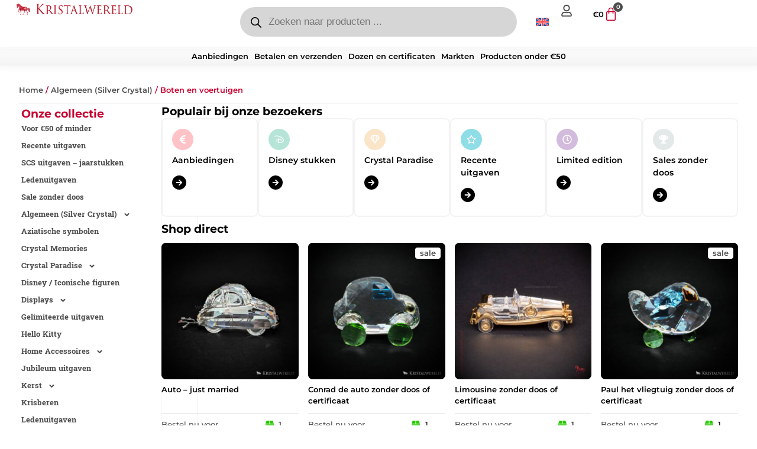

--- FILE ---
content_type: text/html; charset=UTF-8
request_url: https://kristalwereld.com/product-category/algemeen-silver-crystal/boten-en-voertuigen/
body_size: 58818
content:
<!DOCTYPE html>
<html lang="nl-NL">
<head>
	<meta charset="UTF-8">
		<meta name='robots' content='index, follow, max-image-preview:large, max-snippet:-1, max-video-preview:-1' />

	<!-- This site is optimized with the Yoast SEO plugin v26.8 - https://yoast.com/product/yoast-seo-wordpress/ -->
	<title>Boten en voertuigen van Swarovski®️ vind je voor de beste prijs bij Kristalwereld!</title>
	<meta name="description" content="Boten en voertuigen kristal van Swarovski®️ vind je bij Kristalwereld! Kristalwereld is al 15 jaar gespecialiseerd in de verkoop van Swarovski®️ kristal." />
	<link rel="canonical" href="https://kristalwereld.com/product-category/algemeen-silver-crystal/boten-en-voertuigen/" />
	<meta property="og:locale" content="nl_NL" />
	<meta property="og:type" content="article" />
	<meta property="og:title" content="Boten en voertuigen van Swarovski®️ vind je voor de beste prijs bij Kristalwereld!" />
	<meta property="og:description" content="Boten en voertuigen kristal van Swarovski®️ vind je bij Kristalwereld! Kristalwereld is al 15 jaar gespecialiseerd in de verkoop van Swarovski®️ kristal." />
	<meta property="og:url" content="https://kristalwereld.com/product-category/algemeen-silver-crystal/boten-en-voertuigen/" />
	<meta property="og:site_name" content="Kristalwereld" />
	<meta name="twitter:card" content="summary_large_image" />
	<script type="application/ld+json" class="yoast-schema-graph">{"@context":"https://schema.org","@graph":[{"@type":"CollectionPage","@id":"https://kristalwereld.com/product-category/algemeen-silver-crystal/boten-en-voertuigen/","url":"https://kristalwereld.com/product-category/algemeen-silver-crystal/boten-en-voertuigen/","name":"Boten en voertuigen van Swarovski®️ vind je voor de beste prijs bij Kristalwereld!","isPartOf":{"@id":"https://kristalwereld.com/#website"},"primaryImageOfPage":{"@id":"https://kristalwereld.com/product-category/algemeen-silver-crystal/boten-en-voertuigen/#primaryimage"},"image":{"@id":"https://kristalwereld.com/product-category/algemeen-silver-crystal/boten-en-voertuigen/#primaryimage"},"thumbnailUrl":"https://kristalwereld.com/wp-content/uploads/2025/08/Kristalwereld-PP-250901-17.jpg","description":"Boten en voertuigen kristal van Swarovski®️ vind je bij Kristalwereld! Kristalwereld is al 15 jaar gespecialiseerd in de verkoop van Swarovski®️ kristal.","breadcrumb":{"@id":"https://kristalwereld.com/product-category/algemeen-silver-crystal/boten-en-voertuigen/#breadcrumb"},"inLanguage":"nl-NL"},{"@type":"ImageObject","inLanguage":"nl-NL","@id":"https://kristalwereld.com/product-category/algemeen-silver-crystal/boten-en-voertuigen/#primaryimage","url":"https://kristalwereld.com/wp-content/uploads/2025/08/Kristalwereld-PP-250901-17.jpg","contentUrl":"https://kristalwereld.com/wp-content/uploads/2025/08/Kristalwereld-PP-250901-17.jpg","width":894,"height":894},{"@type":"BreadcrumbList","@id":"https://kristalwereld.com/product-category/algemeen-silver-crystal/boten-en-voertuigen/#breadcrumb","itemListElement":[{"@type":"ListItem","position":1,"name":"Home","item":"https://kristalwereld.com/"},{"@type":"ListItem","position":2,"name":"Algemeen (Silver Crystal)","item":"https://kristalwereld.com/product-category/algemeen-silver-crystal/"},{"@type":"ListItem","position":3,"name":"Boten en voertuigen"}]},{"@type":"WebSite","@id":"https://kristalwereld.com/#website","url":"https://kristalwereld.com/","name":"Kristalwereld","description":"Al ruim 15 jaar ervaring met Swarovski® kristal!","publisher":{"@id":"https://kristalwereld.com/#organization"},"potentialAction":[{"@type":"SearchAction","target":{"@type":"EntryPoint","urlTemplate":"https://kristalwereld.com/?s={search_term_string}"},"query-input":{"@type":"PropertyValueSpecification","valueRequired":true,"valueName":"search_term_string"}}],"inLanguage":"nl-NL"},{"@type":"Organization","@id":"https://kristalwereld.com/#organization","name":"Kristalwereld","url":"https://kristalwereld.com/","logo":{"@type":"ImageObject","inLanguage":"nl-NL","@id":"https://kristalwereld.com/#/schema/logo/image/","url":"https://kristalwereld.com/wp-content/uploads/2022/11/cropped-KristalwereldLogo.png","contentUrl":"https://kristalwereld.com/wp-content/uploads/2022/11/cropped-KristalwereldLogo.png","width":739,"height":110,"caption":"Kristalwereld"},"image":{"@id":"https://kristalwereld.com/#/schema/logo/image/"},"sameAs":["https://www.facebook.com/offsooproducts/"]}]}</script>
	<!-- / Yoast SEO plugin. -->


<link rel='dns-prefetch' href='//www.googletagmanager.com' />
<link rel="alternate" type="application/rss+xml" title="Kristalwereld &raquo; feed" href="https://kristalwereld.com/feed/" />
<link rel="alternate" type="application/rss+xml" title="Kristalwereld &raquo; reacties feed" href="https://kristalwereld.com/comments/feed/" />
<link rel="alternate" type="application/rss+xml" title="Kristalwereld &raquo; Boten en voertuigen Categorie feed" href="https://kristalwereld.com/product-category/algemeen-silver-crystal/boten-en-voertuigen/feed/" />
<style id='wp-img-auto-sizes-contain-inline-css'>
img:is([sizes=auto i],[sizes^="auto," i]){contain-intrinsic-size:3000px 1500px}
/*# sourceURL=wp-img-auto-sizes-contain-inline-css */
</style>
<style id='wp-emoji-styles-inline-css'>

	img.wp-smiley, img.emoji {
		display: inline !important;
		border: none !important;
		box-shadow: none !important;
		height: 1em !important;
		width: 1em !important;
		margin: 0 0.07em !important;
		vertical-align: -0.1em !important;
		background: none !important;
		padding: 0 !important;
	}
/*# sourceURL=wp-emoji-styles-inline-css */
</style>
<link rel='stylesheet' id='wp-block-library-css' href='https://kristalwereld.com/wp-includes/css/dist/block-library/style.min.css?ver=6.9' media='all' />
<style id='global-styles-inline-css'>
:root{--wp--preset--aspect-ratio--square: 1;--wp--preset--aspect-ratio--4-3: 4/3;--wp--preset--aspect-ratio--3-4: 3/4;--wp--preset--aspect-ratio--3-2: 3/2;--wp--preset--aspect-ratio--2-3: 2/3;--wp--preset--aspect-ratio--16-9: 16/9;--wp--preset--aspect-ratio--9-16: 9/16;--wp--preset--color--black: #000000;--wp--preset--color--cyan-bluish-gray: #abb8c3;--wp--preset--color--white: #ffffff;--wp--preset--color--pale-pink: #f78da7;--wp--preset--color--vivid-red: #cf2e2e;--wp--preset--color--luminous-vivid-orange: #ff6900;--wp--preset--color--luminous-vivid-amber: #fcb900;--wp--preset--color--light-green-cyan: #7bdcb5;--wp--preset--color--vivid-green-cyan: #00d084;--wp--preset--color--pale-cyan-blue: #8ed1fc;--wp--preset--color--vivid-cyan-blue: #0693e3;--wp--preset--color--vivid-purple: #9b51e0;--wp--preset--gradient--vivid-cyan-blue-to-vivid-purple: linear-gradient(135deg,rgb(6,147,227) 0%,rgb(155,81,224) 100%);--wp--preset--gradient--light-green-cyan-to-vivid-green-cyan: linear-gradient(135deg,rgb(122,220,180) 0%,rgb(0,208,130) 100%);--wp--preset--gradient--luminous-vivid-amber-to-luminous-vivid-orange: linear-gradient(135deg,rgb(252,185,0) 0%,rgb(255,105,0) 100%);--wp--preset--gradient--luminous-vivid-orange-to-vivid-red: linear-gradient(135deg,rgb(255,105,0) 0%,rgb(207,46,46) 100%);--wp--preset--gradient--very-light-gray-to-cyan-bluish-gray: linear-gradient(135deg,rgb(238,238,238) 0%,rgb(169,184,195) 100%);--wp--preset--gradient--cool-to-warm-spectrum: linear-gradient(135deg,rgb(74,234,220) 0%,rgb(151,120,209) 20%,rgb(207,42,186) 40%,rgb(238,44,130) 60%,rgb(251,105,98) 80%,rgb(254,248,76) 100%);--wp--preset--gradient--blush-light-purple: linear-gradient(135deg,rgb(255,206,236) 0%,rgb(152,150,240) 100%);--wp--preset--gradient--blush-bordeaux: linear-gradient(135deg,rgb(254,205,165) 0%,rgb(254,45,45) 50%,rgb(107,0,62) 100%);--wp--preset--gradient--luminous-dusk: linear-gradient(135deg,rgb(255,203,112) 0%,rgb(199,81,192) 50%,rgb(65,88,208) 100%);--wp--preset--gradient--pale-ocean: linear-gradient(135deg,rgb(255,245,203) 0%,rgb(182,227,212) 50%,rgb(51,167,181) 100%);--wp--preset--gradient--electric-grass: linear-gradient(135deg,rgb(202,248,128) 0%,rgb(113,206,126) 100%);--wp--preset--gradient--midnight: linear-gradient(135deg,rgb(2,3,129) 0%,rgb(40,116,252) 100%);--wp--preset--font-size--small: 13px;--wp--preset--font-size--medium: 20px;--wp--preset--font-size--large: 36px;--wp--preset--font-size--x-large: 42px;--wp--preset--spacing--20: 0.44rem;--wp--preset--spacing--30: 0.67rem;--wp--preset--spacing--40: 1rem;--wp--preset--spacing--50: 1.5rem;--wp--preset--spacing--60: 2.25rem;--wp--preset--spacing--70: 3.38rem;--wp--preset--spacing--80: 5.06rem;--wp--preset--shadow--natural: 6px 6px 9px rgba(0, 0, 0, 0.2);--wp--preset--shadow--deep: 12px 12px 50px rgba(0, 0, 0, 0.4);--wp--preset--shadow--sharp: 6px 6px 0px rgba(0, 0, 0, 0.2);--wp--preset--shadow--outlined: 6px 6px 0px -3px rgb(255, 255, 255), 6px 6px rgb(0, 0, 0);--wp--preset--shadow--crisp: 6px 6px 0px rgb(0, 0, 0);}:root { --wp--style--global--content-size: 800px;--wp--style--global--wide-size: 1200px; }:where(body) { margin: 0; }.wp-site-blocks > .alignleft { float: left; margin-right: 2em; }.wp-site-blocks > .alignright { float: right; margin-left: 2em; }.wp-site-blocks > .aligncenter { justify-content: center; margin-left: auto; margin-right: auto; }:where(.wp-site-blocks) > * { margin-block-start: 24px; margin-block-end: 0; }:where(.wp-site-blocks) > :first-child { margin-block-start: 0; }:where(.wp-site-blocks) > :last-child { margin-block-end: 0; }:root { --wp--style--block-gap: 24px; }:root :where(.is-layout-flow) > :first-child{margin-block-start: 0;}:root :where(.is-layout-flow) > :last-child{margin-block-end: 0;}:root :where(.is-layout-flow) > *{margin-block-start: 24px;margin-block-end: 0;}:root :where(.is-layout-constrained) > :first-child{margin-block-start: 0;}:root :where(.is-layout-constrained) > :last-child{margin-block-end: 0;}:root :where(.is-layout-constrained) > *{margin-block-start: 24px;margin-block-end: 0;}:root :where(.is-layout-flex){gap: 24px;}:root :where(.is-layout-grid){gap: 24px;}.is-layout-flow > .alignleft{float: left;margin-inline-start: 0;margin-inline-end: 2em;}.is-layout-flow > .alignright{float: right;margin-inline-start: 2em;margin-inline-end: 0;}.is-layout-flow > .aligncenter{margin-left: auto !important;margin-right: auto !important;}.is-layout-constrained > .alignleft{float: left;margin-inline-start: 0;margin-inline-end: 2em;}.is-layout-constrained > .alignright{float: right;margin-inline-start: 2em;margin-inline-end: 0;}.is-layout-constrained > .aligncenter{margin-left: auto !important;margin-right: auto !important;}.is-layout-constrained > :where(:not(.alignleft):not(.alignright):not(.alignfull)){max-width: var(--wp--style--global--content-size);margin-left: auto !important;margin-right: auto !important;}.is-layout-constrained > .alignwide{max-width: var(--wp--style--global--wide-size);}body .is-layout-flex{display: flex;}.is-layout-flex{flex-wrap: wrap;align-items: center;}.is-layout-flex > :is(*, div){margin: 0;}body .is-layout-grid{display: grid;}.is-layout-grid > :is(*, div){margin: 0;}body{padding-top: 0px;padding-right: 0px;padding-bottom: 0px;padding-left: 0px;}a:where(:not(.wp-element-button)){text-decoration: underline;}:root :where(.wp-element-button, .wp-block-button__link){background-color: #32373c;border-width: 0;color: #fff;font-family: inherit;font-size: inherit;font-style: inherit;font-weight: inherit;letter-spacing: inherit;line-height: inherit;padding-top: calc(0.667em + 2px);padding-right: calc(1.333em + 2px);padding-bottom: calc(0.667em + 2px);padding-left: calc(1.333em + 2px);text-decoration: none;text-transform: inherit;}.has-black-color{color: var(--wp--preset--color--black) !important;}.has-cyan-bluish-gray-color{color: var(--wp--preset--color--cyan-bluish-gray) !important;}.has-white-color{color: var(--wp--preset--color--white) !important;}.has-pale-pink-color{color: var(--wp--preset--color--pale-pink) !important;}.has-vivid-red-color{color: var(--wp--preset--color--vivid-red) !important;}.has-luminous-vivid-orange-color{color: var(--wp--preset--color--luminous-vivid-orange) !important;}.has-luminous-vivid-amber-color{color: var(--wp--preset--color--luminous-vivid-amber) !important;}.has-light-green-cyan-color{color: var(--wp--preset--color--light-green-cyan) !important;}.has-vivid-green-cyan-color{color: var(--wp--preset--color--vivid-green-cyan) !important;}.has-pale-cyan-blue-color{color: var(--wp--preset--color--pale-cyan-blue) !important;}.has-vivid-cyan-blue-color{color: var(--wp--preset--color--vivid-cyan-blue) !important;}.has-vivid-purple-color{color: var(--wp--preset--color--vivid-purple) !important;}.has-black-background-color{background-color: var(--wp--preset--color--black) !important;}.has-cyan-bluish-gray-background-color{background-color: var(--wp--preset--color--cyan-bluish-gray) !important;}.has-white-background-color{background-color: var(--wp--preset--color--white) !important;}.has-pale-pink-background-color{background-color: var(--wp--preset--color--pale-pink) !important;}.has-vivid-red-background-color{background-color: var(--wp--preset--color--vivid-red) !important;}.has-luminous-vivid-orange-background-color{background-color: var(--wp--preset--color--luminous-vivid-orange) !important;}.has-luminous-vivid-amber-background-color{background-color: var(--wp--preset--color--luminous-vivid-amber) !important;}.has-light-green-cyan-background-color{background-color: var(--wp--preset--color--light-green-cyan) !important;}.has-vivid-green-cyan-background-color{background-color: var(--wp--preset--color--vivid-green-cyan) !important;}.has-pale-cyan-blue-background-color{background-color: var(--wp--preset--color--pale-cyan-blue) !important;}.has-vivid-cyan-blue-background-color{background-color: var(--wp--preset--color--vivid-cyan-blue) !important;}.has-vivid-purple-background-color{background-color: var(--wp--preset--color--vivid-purple) !important;}.has-black-border-color{border-color: var(--wp--preset--color--black) !important;}.has-cyan-bluish-gray-border-color{border-color: var(--wp--preset--color--cyan-bluish-gray) !important;}.has-white-border-color{border-color: var(--wp--preset--color--white) !important;}.has-pale-pink-border-color{border-color: var(--wp--preset--color--pale-pink) !important;}.has-vivid-red-border-color{border-color: var(--wp--preset--color--vivid-red) !important;}.has-luminous-vivid-orange-border-color{border-color: var(--wp--preset--color--luminous-vivid-orange) !important;}.has-luminous-vivid-amber-border-color{border-color: var(--wp--preset--color--luminous-vivid-amber) !important;}.has-light-green-cyan-border-color{border-color: var(--wp--preset--color--light-green-cyan) !important;}.has-vivid-green-cyan-border-color{border-color: var(--wp--preset--color--vivid-green-cyan) !important;}.has-pale-cyan-blue-border-color{border-color: var(--wp--preset--color--pale-cyan-blue) !important;}.has-vivid-cyan-blue-border-color{border-color: var(--wp--preset--color--vivid-cyan-blue) !important;}.has-vivid-purple-border-color{border-color: var(--wp--preset--color--vivid-purple) !important;}.has-vivid-cyan-blue-to-vivid-purple-gradient-background{background: var(--wp--preset--gradient--vivid-cyan-blue-to-vivid-purple) !important;}.has-light-green-cyan-to-vivid-green-cyan-gradient-background{background: var(--wp--preset--gradient--light-green-cyan-to-vivid-green-cyan) !important;}.has-luminous-vivid-amber-to-luminous-vivid-orange-gradient-background{background: var(--wp--preset--gradient--luminous-vivid-amber-to-luminous-vivid-orange) !important;}.has-luminous-vivid-orange-to-vivid-red-gradient-background{background: var(--wp--preset--gradient--luminous-vivid-orange-to-vivid-red) !important;}.has-very-light-gray-to-cyan-bluish-gray-gradient-background{background: var(--wp--preset--gradient--very-light-gray-to-cyan-bluish-gray) !important;}.has-cool-to-warm-spectrum-gradient-background{background: var(--wp--preset--gradient--cool-to-warm-spectrum) !important;}.has-blush-light-purple-gradient-background{background: var(--wp--preset--gradient--blush-light-purple) !important;}.has-blush-bordeaux-gradient-background{background: var(--wp--preset--gradient--blush-bordeaux) !important;}.has-luminous-dusk-gradient-background{background: var(--wp--preset--gradient--luminous-dusk) !important;}.has-pale-ocean-gradient-background{background: var(--wp--preset--gradient--pale-ocean) !important;}.has-electric-grass-gradient-background{background: var(--wp--preset--gradient--electric-grass) !important;}.has-midnight-gradient-background{background: var(--wp--preset--gradient--midnight) !important;}.has-small-font-size{font-size: var(--wp--preset--font-size--small) !important;}.has-medium-font-size{font-size: var(--wp--preset--font-size--medium) !important;}.has-large-font-size{font-size: var(--wp--preset--font-size--large) !important;}.has-x-large-font-size{font-size: var(--wp--preset--font-size--x-large) !important;}
:root :where(.wp-block-pullquote){font-size: 1.5em;line-height: 1.6;}
/*# sourceURL=global-styles-inline-css */
</style>
<link rel='stylesheet' id='woocommerce-layout-css' href='https://kristalwereld.com/wp-content/plugins/woocommerce/assets/css/woocommerce-layout.css?ver=10.4.3' media='all' />
<link rel='stylesheet' id='woocommerce-smallscreen-css' href='https://kristalwereld.com/wp-content/plugins/woocommerce/assets/css/woocommerce-smallscreen.css?ver=10.4.3' media='only screen and (max-width: 768px)' />
<link rel='stylesheet' id='woocommerce-general-css' href='https://kristalwereld.com/wp-content/plugins/woocommerce/assets/css/woocommerce.css?ver=10.4.3' media='all' />
<style id='woocommerce-inline-inline-css'>
.woocommerce form .form-row .required { visibility: visible; }
/*# sourceURL=woocommerce-inline-inline-css */
</style>
<link rel='stylesheet' id='wt-smart-coupon-for-woo-css' href='https://kristalwereld.com/wp-content/plugins/wt-smart-coupons-for-woocommerce/public/css/wt-smart-coupon-public.css?ver=2.2.7' media='all' />
<link rel='stylesheet' id='wpml-legacy-horizontal-list-0-css' href='https://kristalwereld.com/wp-content/plugins/sitepress-multilingual-cms/templates/language-switchers/legacy-list-horizontal/style.min.css?ver=1' media='all' />
<link rel='stylesheet' id='wpml-menu-item-0-css' href='https://kristalwereld.com/wp-content/plugins/sitepress-multilingual-cms/templates/language-switchers/menu-item/style.min.css?ver=1' media='all' />
<link rel='stylesheet' id='dgwt-wcas-style-css' href='https://kristalwereld.com/wp-content/plugins/ajax-search-for-woocommerce-premium/assets/css/style.min.css?ver=1.32.2' media='all' />
<link rel='stylesheet' id='parent-style-css' href='https://kristalwereld.com/wp-content/themes/hello-elementor/style.css?ver=6.9' media='all' />
<link rel='stylesheet' id='child-style-css' href='https://kristalwereld.com/wp-content/themes/hello-elementor-child/style.css?ver=6.9' media='all' />
<link rel='stylesheet' id='hello-elementor-css' href='https://kristalwereld.com/wp-content/themes/hello-elementor/assets/css/reset.css?ver=3.4.6' media='all' />
<link rel='stylesheet' id='hello-elementor-theme-style-css' href='https://kristalwereld.com/wp-content/themes/hello-elementor/assets/css/theme.css?ver=3.4.6' media='all' />
<link rel='stylesheet' id='hello-elementor-header-footer-css' href='https://kristalwereld.com/wp-content/themes/hello-elementor/assets/css/header-footer.css?ver=3.4.6' media='all' />
<link rel='stylesheet' id='elementor-frontend-css' href='https://kristalwereld.com/wp-content/uploads/elementor/css/custom-frontend.min.css?ver=1769069637' media='all' />
<link rel='stylesheet' id='elementor-post-8-css' href='https://kristalwereld.com/wp-content/uploads/elementor/css/post-8.css?ver=1769069638' media='all' />
<link rel='stylesheet' id='widget-icon-list-css' href='https://kristalwereld.com/wp-content/uploads/elementor/css/custom-widget-icon-list.min.css?ver=1769069637' media='all' />
<link rel='stylesheet' id='widget-image-css' href='https://kristalwereld.com/wp-content/plugins/elementor/assets/css/widget-image.min.css?ver=3.34.2' media='all' />
<link rel='stylesheet' id='widget-nav-menu-css' href='https://kristalwereld.com/wp-content/uploads/elementor/css/custom-pro-widget-nav-menu.min.css?ver=1769069637' media='all' />
<link rel='stylesheet' id='widget-woocommerce-menu-cart-css' href='https://kristalwereld.com/wp-content/uploads/elementor/css/custom-pro-widget-woocommerce-menu-cart.min.css?ver=1769069637' media='all' />
<link rel='stylesheet' id='e-sticky-css' href='https://kristalwereld.com/wp-content/plugins/elementor-pro/assets/css/modules/sticky.min.css?ver=3.34.1' media='all' />
<link rel='stylesheet' id='widget-heading-css' href='https://kristalwereld.com/wp-content/plugins/elementor/assets/css/widget-heading.min.css?ver=3.34.2' media='all' />
<link rel='stylesheet' id='widget-loop-common-css' href='https://kristalwereld.com/wp-content/plugins/elementor-pro/assets/css/widget-loop-common.min.css?ver=3.34.1' media='all' />
<link rel='stylesheet' id='widget-loop-grid-css' href='https://kristalwereld.com/wp-content/uploads/elementor/css/custom-pro-widget-loop-grid.min.css?ver=1769069637' media='all' />
<link rel='stylesheet' id='e-shapes-css' href='https://kristalwereld.com/wp-content/plugins/elementor/assets/css/conditionals/shapes.min.css?ver=3.34.2' media='all' />
<link rel='stylesheet' id='e-animation-fadeIn-css' href='https://kristalwereld.com/wp-content/plugins/elementor/assets/lib/animations/styles/fadeIn.min.css?ver=3.34.2' media='all' />
<link rel='stylesheet' id='e-popup-css' href='https://kristalwereld.com/wp-content/plugins/elementor-pro/assets/css/conditionals/popup.min.css?ver=3.34.1' media='all' />
<link rel='stylesheet' id='elementor-post-25281-css' href='https://kristalwereld.com/wp-content/uploads/elementor/css/post-25281.css?ver=1769069638' media='all' />
<link rel='stylesheet' id='elementor-post-1421-css' href='https://kristalwereld.com/wp-content/uploads/elementor/css/post-1421.css?ver=1769070024' media='all' />
<link rel='stylesheet' id='elementor-post-65871-css' href='https://kristalwereld.com/wp-content/uploads/elementor/css/post-65871.css?ver=1769069638' media='all' />
<link rel='stylesheet' id='mollie-applepaydirect-css' href='https://kristalwereld.com/wp-content/plugins/mollie-payments-for-woocommerce/public/css/mollie-applepaydirect.min.css?ver=1768891898' media='screen' />
<link rel='stylesheet' id='elementor-gf-local-montserrat-css' href='https://kristalwereld.com/wp-content/uploads/elementor/google-fonts/css/montserrat.css?ver=1742248366' media='all' />
<script id="wpml-cookie-js-extra">
var wpml_cookies = {"wp-wpml_current_language":{"value":"nl","expires":1,"path":"/"}};
var wpml_cookies = {"wp-wpml_current_language":{"value":"nl","expires":1,"path":"/"}};
//# sourceURL=wpml-cookie-js-extra
</script>
<script src="https://kristalwereld.com/wp-content/plugins/sitepress-multilingual-cms/res/js/cookies/language-cookie.js?ver=486900" id="wpml-cookie-js" defer data-wp-strategy="defer"></script>
<script src="https://kristalwereld.com/wp-includes/js/jquery/jquery.min.js?ver=3.7.1" id="jquery-core-js"></script>
<script src="https://kristalwereld.com/wp-includes/js/jquery/jquery-migrate.min.js?ver=3.4.1" id="jquery-migrate-js"></script>
<script src="https://kristalwereld.com/wp-content/plugins/woocommerce/assets/js/jquery-blockui/jquery.blockUI.min.js?ver=2.7.0-wc.10.4.3" id="wc-jquery-blockui-js" defer data-wp-strategy="defer"></script>
<script id="wc-add-to-cart-js-extra">
var wc_add_to_cart_params = {"ajax_url":"/wp-admin/admin-ajax.php","wc_ajax_url":"/?wc-ajax=%%endpoint%%","i18n_view_cart":"Bekijk winkelwagen","cart_url":"https://kristalwereld.com/winkelwagen/","is_cart":"","cart_redirect_after_add":"yes"};
//# sourceURL=wc-add-to-cart-js-extra
</script>
<script src="https://kristalwereld.com/wp-content/plugins/woocommerce/assets/js/frontend/add-to-cart.min.js?ver=10.4.3" id="wc-add-to-cart-js" defer data-wp-strategy="defer"></script>
<script src="https://kristalwereld.com/wp-content/plugins/woocommerce/assets/js/js-cookie/js.cookie.min.js?ver=2.1.4-wc.10.4.3" id="wc-js-cookie-js" defer data-wp-strategy="defer"></script>
<script id="woocommerce-js-extra">
var woocommerce_params = {"ajax_url":"/wp-admin/admin-ajax.php","wc_ajax_url":"/?wc-ajax=%%endpoint%%","i18n_password_show":"Wachtwoord weergeven","i18n_password_hide":"Wachtwoord verbergen"};
//# sourceURL=woocommerce-js-extra
</script>
<script src="https://kristalwereld.com/wp-content/plugins/woocommerce/assets/js/frontend/woocommerce.min.js?ver=10.4.3" id="woocommerce-js" defer data-wp-strategy="defer"></script>
<script id="wt-smart-coupon-for-woo-js-extra">
var WTSmartCouponOBJ = {"ajaxurl":"https://kristalwereld.com/wp-admin/admin-ajax.php","wc_ajax_url":"https://kristalwereld.com/?wc-ajax=","nonces":{"public":"20be4fd1b3","apply_coupon":"d0de99a437"},"labels":{"please_wait":"Please wait...","choose_variation":"Please choose a variation","error":"Error !!!"},"shipping_method":[],"payment_method":"","is_cart":""};
//# sourceURL=wt-smart-coupon-for-woo-js-extra
</script>
<script src="https://kristalwereld.com/wp-content/plugins/wt-smart-coupons-for-woocommerce/public/js/wt-smart-coupon-public.js?ver=2.2.7" id="wt-smart-coupon-for-woo-js"></script>

<!-- Google tag (gtag.js) snippet toegevoegd door Site Kit -->
<!-- Google Analytics snippet toegevoegd door Site Kit -->
<script src="https://www.googletagmanager.com/gtag/js?id=GT-5R7V3F5" id="google_gtagjs-js" async></script>
<script id="google_gtagjs-js-after">
window.dataLayer = window.dataLayer || [];function gtag(){dataLayer.push(arguments);}
gtag("set","linker",{"domains":["kristalwereld.com"]});
gtag("js", new Date());
gtag("set", "developer_id.dZTNiMT", true);
gtag("config", "GT-5R7V3F5");
//# sourceURL=google_gtagjs-js-after
</script>
<link rel="https://api.w.org/" href="https://kristalwereld.com/wp-json/" /><link rel="alternate" title="JSON" type="application/json" href="https://kristalwereld.com/wp-json/wp/v2/product_cat/514" /><link rel="EditURI" type="application/rsd+xml" title="RSD" href="https://kristalwereld.com/xmlrpc.php?rsd" />
<meta name="generator" content="WordPress 6.9" />
<meta name="generator" content="WooCommerce 10.4.3" />
<meta name="generator" content="WPML ver:4.8.6 stt:37,1;" />
<meta name="generator" content="Site Kit by Google 1.170.0" />		<style>
			.dgwt-wcas-ico-magnifier,.dgwt-wcas-ico-magnifier-handler{max-width:20px}.dgwt-wcas-style-pirx .dgwt-wcas-sf-wrapp{background-color:#fff}.dgwt-wcas-search-wrapp .dgwt-wcas-sf-wrapp input[type=search].dgwt-wcas-search-input,.dgwt-wcas-search-wrapp .dgwt-wcas-sf-wrapp input[type=search].dgwt-wcas-search-input:hover,.dgwt-wcas-search-wrapp .dgwt-wcas-sf-wrapp input[type=search].dgwt-wcas-search-input:focus{background-color:#d6d6d6;color:#0a0a0a;border-color:#fff}.dgwt-wcas-sf-wrapp input[type=search].dgwt-wcas-search-input::placeholder{color:#0a0a0a;opacity:.3}.dgwt-wcas-sf-wrapp input[type=search].dgwt-wcas-search-input::-webkit-input-placeholder{color:#0a0a0a;opacity:.3}.dgwt-wcas-sf-wrapp input[type=search].dgwt-wcas-search-input:-moz-placeholder{color:#0a0a0a;opacity:.3}.dgwt-wcas-sf-wrapp input[type=search].dgwt-wcas-search-input::-moz-placeholder{color:#0a0a0a;opacity:.3}.dgwt-wcas-sf-wrapp input[type=search].dgwt-wcas-search-input:-ms-input-placeholder{color:#0a0a0a}.dgwt-wcas-no-submit.dgwt-wcas-search-wrapp .dgwt-wcas-ico-magnifier path,.dgwt-wcas-search-wrapp .dgwt-wcas-close path{fill:#0a0a0a}.dgwt-wcas-loader-circular-path{stroke:#0a0a0a}.dgwt-wcas-preloader{opacity:.6}		</style>
			<noscript><style>.woocommerce-product-gallery{ opacity: 1 !important; }</style></noscript>
	<meta name="generator" content="Elementor 3.34.2; features: e_font_icon_svg, additional_custom_breakpoints; settings: css_print_method-external, google_font-enabled, font_display-auto">
			<style>
				.e-con.e-parent:nth-of-type(n+4):not(.e-lazyloaded):not(.e-no-lazyload),
				.e-con.e-parent:nth-of-type(n+4):not(.e-lazyloaded):not(.e-no-lazyload) * {
					background-image: none !important;
				}
				@media screen and (max-height: 1024px) {
					.e-con.e-parent:nth-of-type(n+3):not(.e-lazyloaded):not(.e-no-lazyload),
					.e-con.e-parent:nth-of-type(n+3):not(.e-lazyloaded):not(.e-no-lazyload) * {
						background-image: none !important;
					}
				}
				@media screen and (max-height: 640px) {
					.e-con.e-parent:nth-of-type(n+2):not(.e-lazyloaded):not(.e-no-lazyload),
					.e-con.e-parent:nth-of-type(n+2):not(.e-lazyloaded):not(.e-no-lazyload) * {
						background-image: none !important;
					}
				}
			</style>
			<link rel="icon" href="https://kristalwereld.com/wp-content/uploads/2023/12/Favicon-1-64x64.png" sizes="32x32" />
<link rel="icon" href="https://kristalwereld.com/wp-content/uploads/2023/12/Favicon-1.png" sizes="192x192" />
<link rel="apple-touch-icon" href="https://kristalwereld.com/wp-content/uploads/2023/12/Favicon-1.png" />
<meta name="msapplication-TileImage" content="https://kristalwereld.com/wp-content/uploads/2023/12/Favicon-1.png" />
		<style id="wp-custom-css">
			.site-footer{
	display:none;
}

.woocommerce-notices-wrapper{
	display:none;
}		</style>
			<meta name="viewport" content="width=device-width, initial-scale=1.0, viewport-fit=cover" /></head>
<body class="archive tax-product_cat term-boten-en-voertuigen term-514 wp-custom-logo wp-embed-responsive wp-theme-hello-elementor wp-child-theme-hello-elementor-child theme-hello-elementor woocommerce woocommerce-page woocommerce-no-js hello-elementor-default elementor-page-1421 elementor-default elementor-template-canvas elementor-kit-8">
			<div data-elementor-type="product-archive" data-elementor-id="1421" class="elementor elementor-1421 elementor-location-archive product" data-elementor-post-type="elementor_library">
			<div class="elementor-element elementor-element-4c0f8be e-con-full e-flex e-con e-parent" data-id="4c0f8be" data-element_type="container">
		<div class="elementor-element elementor-element-415c927 e-con-full e-flex e-con e-child" data-id="415c927" data-element_type="container">
				<div class="elementor-element elementor-element-fe0b4a7 elementor-widget elementor-widget-shortcode" data-id="fe0b4a7" data-element_type="widget" data-widget_type="shortcode.default">
							<div class="elementor-shortcode">		<header data-elementor-type="header" data-elementor-id="25281" class="elementor elementor-25281 elementor-location-archive" data-elementor-post-type="elementor_library">
			<div class="elementor-element elementor-element-da1e80d e-con-full elementor-hidden-desktop elementor-hidden-laptop elementor-hidden-tablet elementor-hidden-mobile e-flex e-con e-parent" data-id="da1e80d" data-element_type="container" data-settings="{&quot;background_background&quot;:&quot;classic&quot;}">
		<div class="elementor-element elementor-element-88ba4e1 e-con-full e-flex e-con e-child" data-id="88ba4e1" data-element_type="container">
				<div class="elementor-element elementor-element-1ab3d61 elementor-icon-list--layout-inline elementor-align-end elementor-mobile-align-start elementor-list-item-link-full_width elementor-widget elementor-widget-icon-list" data-id="1ab3d61" data-element_type="widget" data-widget_type="icon-list.default">
							<ul class="elementor-icon-list-items elementor-inline-items">
							<li class="elementor-icon-list-item elementor-inline-item">
											<span class="elementor-icon-list-icon">
							<svg aria-hidden="true" class="e-font-icon-svg e-fas-shipping-fast" viewBox="0 0 640 512" xmlns="http://www.w3.org/2000/svg"><path d="M624 352h-16V243.9c0-12.7-5.1-24.9-14.1-33.9L494 110.1c-9-9-21.2-14.1-33.9-14.1H416V48c0-26.5-21.5-48-48-48H112C85.5 0 64 21.5 64 48v48H8c-4.4 0-8 3.6-8 8v16c0 4.4 3.6 8 8 8h272c4.4 0 8 3.6 8 8v16c0 4.4-3.6 8-8 8H40c-4.4 0-8 3.6-8 8v16c0 4.4 3.6 8 8 8h208c4.4 0 8 3.6 8 8v16c0 4.4-3.6 8-8 8H8c-4.4 0-8 3.6-8 8v16c0 4.4 3.6 8 8 8h208c4.4 0 8 3.6 8 8v16c0 4.4-3.6 8-8 8H64v128c0 53 43 96 96 96s96-43 96-96h128c0 53 43 96 96 96s96-43 96-96h48c8.8 0 16-7.2 16-16v-32c0-8.8-7.2-16-16-16zM160 464c-26.5 0-48-21.5-48-48s21.5-48 48-48 48 21.5 48 48-21.5 48-48 48zm320 0c-26.5 0-48-21.5-48-48s21.5-48 48-48 48 21.5 48 48-21.5 48-48 48zm80-208H416V144h44.1l99.9 99.9V256z"></path></svg>						</span>
										<span class="elementor-icon-list-text">Gratis verzending boven de €250 (NL, BE, DE)</span>
									</li>
						</ul>
						</div>
				</div>
				</div>
		<div class="elementor-element elementor-element-daad309 elementor-hidden-mobile e-con-full elementor-hidden-tablet e-flex e-con e-parent" data-id="daad309" data-element_type="container" data-settings="{&quot;background_background&quot;:&quot;classic&quot;,&quot;sticky_on&quot;:[&quot;mobile&quot;],&quot;sticky&quot;:&quot;top&quot;,&quot;sticky_parent&quot;:&quot;yes&quot;,&quot;sticky_offset&quot;:0,&quot;sticky_effects_offset&quot;:0,&quot;sticky_anchor_link_offset&quot;:0}">
		<div class="elementor-element elementor-element-2a6b3e3 e-con-full e-flex e-con e-child" data-id="2a6b3e3" data-element_type="container">
		<div class="elementor-element elementor-element-57d6f0b e-con-full e-flex e-con e-child" data-id="57d6f0b" data-element_type="container">
				<div class="elementor-element elementor-element-fc6434e elementor-widget elementor-widget-image" data-id="fc6434e" data-element_type="widget" data-widget_type="image.default">
																<a href="https://kristalwereld.com/">
							<img width="739" height="110" src="https://kristalwereld.com/wp-content/uploads/2022/11/KristalwereldLogo.png" class="attachment-large size-large wp-image-8116" alt="" srcset="https://kristalwereld.com/wp-content/uploads/2022/11/KristalwereldLogo.png 739w, https://kristalwereld.com/wp-content/uploads/2022/11/KristalwereldLogo-600x89.png 600w, https://kristalwereld.com/wp-content/uploads/2022/11/KristalwereldLogo-64x10.png 64w, https://kristalwereld.com/wp-content/uploads/2022/11/KristalwereldLogo-300x45.png 300w" sizes="(max-width: 739px) 100vw, 739px" />								</a>
															</div>
				</div>
		<div class="elementor-element elementor-element-c9632ab e-con-full e-flex e-con e-child" data-id="c9632ab" data-element_type="container">
				<div class="elementor-element elementor-element-0f53871 elementor-hidden-mobile elementor-widget elementor-widget-shortcode" data-id="0f53871" data-element_type="widget" data-widget_type="shortcode.default">
							<div class="elementor-shortcode"><div  class="dgwt-wcas-search-wrapp dgwt-wcas-has-submit woocommerce dgwt-wcas-style-pirx js-dgwt-wcas-layout-classic dgwt-wcas-layout-classic js-dgwt-wcas-mobile-overlay-enabled">
		<form class="dgwt-wcas-search-form" role="search" action="https://kristalwereld.com/" method="get">
		<div class="dgwt-wcas-sf-wrapp">
						<label class="screen-reader-text"
				for="dgwt-wcas-search-input-1">
				Producten zoeken			</label>

			<input
				id="dgwt-wcas-search-input-1"
				type="search"
				class="dgwt-wcas-search-input"
				name="s"
				value=""
				placeholder="Zoeken naar producten ..."
				autocomplete="off"
							/>
			<div class="dgwt-wcas-preloader"></div>

			<div class="dgwt-wcas-voice-search"></div>

							<button type="submit"
						aria-label="Zoeken"
						class="dgwt-wcas-search-submit">				<svg
					class="dgwt-wcas-ico-magnifier" xmlns="http://www.w3.org/2000/svg" width="18" height="18" viewBox="0 0 18 18">
					<path  d=" M 16.722523,17.901412 C 16.572585,17.825208 15.36088,16.670476 14.029846,15.33534 L 11.609782,12.907819 11.01926,13.29667 C 8.7613237,14.783493 5.6172703,14.768302 3.332423,13.259528 -0.07366363,11.010358 -1.0146502,6.5989684 1.1898146,3.2148776
					1.5505179,2.6611594 2.4056498,1.7447266 2.9644271,1.3130497 3.4423015,0.94387379 4.3921825,0.48568469 5.1732652,0.2475835 5.886299,0.03022609 6.1341883,0 7.2037391,0 8.2732897,0 8.521179,0.03022609 9.234213,0.2475835 c 0.781083,0.23810119 1.730962,0.69629029 2.208837,1.0654662
					0.532501,0.4113763 1.39922,1.3400096 1.760153,1.8858877 1.520655,2.2998531 1.599025,5.3023778 0.199549,7.6451086 -0.208076,0.348322 -0.393306,0.668209 -0.411622,0.710863 -0.01831,0.04265 1.065556,1.18264 2.408603,2.533307 1.343046,1.350666 2.486621,2.574792 2.541278,2.720279 0.282475,0.7519
					-0.503089,1.456506 -1.218488,1.092917 z M 8.4027892,12.475062 C 9.434946,12.25579 10.131043,11.855461 10.99416,10.984753 11.554519,10.419467 11.842507,10.042366 12.062078,9.5863882 12.794223,8.0659672 12.793657,6.2652398 12.060578,4.756293 11.680383,3.9737304 10.453587,2.7178427
					9.730569,2.3710306 8.6921295,1.8729196 8.3992147,1.807606 7.2037567,1.807606 6.0082984,1.807606 5.7153841,1.87292 4.6769446,2.3710306 3.9539263,2.7178427 2.7271301,3.9737304 2.3469352,4.756293 1.6138384,6.2652398 1.6132726,8.0659672 2.3454252,9.5863882 c 0.4167354,0.8654208 1.5978784,2.0575608
					2.4443766,2.4671358 1.0971012,0.530827 2.3890403,0.681561 3.6130134,0.421538 z
					"/>
				</svg>
				</button>
			
			<input type="hidden" name="post_type" value="product"/>
			<input type="hidden" name="dgwt_wcas" value="1"/>

							<input type="hidden" name="lang" value="nl"/>
			
					</div>
	</form>
</div>
</div>
						</div>
				</div>
		<div class="elementor-element elementor-element-21561ea e-con-full elementor-hidden-mobile e-flex e-con e-child" data-id="21561ea" data-element_type="container" data-settings="{&quot;background_background&quot;:&quot;classic&quot;}">
				<div class="elementor-element elementor-element-a23d720 elementor-nav-menu__align-end elementor-nav-menu--dropdown-none elementor-widget elementor-widget-nav-menu" data-id="a23d720" data-element_type="widget" data-settings="{&quot;layout&quot;:&quot;horizontal&quot;,&quot;submenu_icon&quot;:{&quot;value&quot;:&quot;&lt;svg aria-hidden=\&quot;true\&quot; class=\&quot;e-font-icon-svg e-fas-caret-down\&quot; viewBox=\&quot;0 0 320 512\&quot; xmlns=\&quot;http:\/\/www.w3.org\/2000\/svg\&quot;&gt;&lt;path d=\&quot;M31.3 192h257.3c17.8 0 26.7 21.5 14.1 34.1L174.1 354.8c-7.8 7.8-20.5 7.8-28.3 0L17.2 226.1C4.6 213.5 13.5 192 31.3 192z\&quot;&gt;&lt;\/path&gt;&lt;\/svg&gt;&quot;,&quot;library&quot;:&quot;fa-solid&quot;}}" data-widget_type="nav-menu.default">
								<nav aria-label="Menu" class="elementor-nav-menu--main elementor-nav-menu__container elementor-nav-menu--layout-horizontal e--pointer-none">
				<ul id="menu-1-a23d720" class="elementor-nav-menu"><li class="menu-item wpml-ls-slot-478 wpml-ls-item wpml-ls-item-en wpml-ls-menu-item wpml-ls-first-item wpml-ls-last-item menu-item-type-wpml_ls_menu_item menu-item-object-wpml_ls_menu_item menu-item-wpml-ls-478-en"><a href="https://kristalwereld.com/product-category/all-crystal/vehicles/?lang=en" title="Overschakelen naar Engels" aria-label="Overschakelen naar Engels" role="menuitem" class="elementor-item"><img
            class="wpml-ls-flag"
            src="https://kristalwereld.com/wp-content/plugins/sitepress-multilingual-cms/res/flags/en.svg"
            alt="Engels"
            width=22
            
    /></a></li>
</ul>			</nav>
						<nav class="elementor-nav-menu--dropdown elementor-nav-menu__container" aria-hidden="true">
				<ul id="menu-2-a23d720" class="elementor-nav-menu"><li class="menu-item wpml-ls-slot-478 wpml-ls-item wpml-ls-item-en wpml-ls-menu-item wpml-ls-first-item wpml-ls-last-item menu-item-type-wpml_ls_menu_item menu-item-object-wpml_ls_menu_item menu-item-wpml-ls-478-en"><a href="https://kristalwereld.com/product-category/all-crystal/vehicles/?lang=en" title="Overschakelen naar Engels" aria-label="Overschakelen naar Engels" role="menuitem" class="elementor-item" tabindex="-1"><img
            class="wpml-ls-flag"
            src="https://kristalwereld.com/wp-content/plugins/sitepress-multilingual-cms/res/flags/en.svg"
            alt="Engels"
            width=22
            
    /></a></li>
</ul>			</nav>
						</div>
				<div class="elementor-element elementor-element-67bc729 elementor-icon-list--layout-inline elementor-align-end elementor-list-item-link-full_width elementor-widget elementor-widget-icon-list" data-id="67bc729" data-element_type="widget" data-widget_type="icon-list.default">
							<ul class="elementor-icon-list-items elementor-inline-items">
							<li class="elementor-icon-list-item elementor-inline-item">
											<a href="https://kristalwereld.com/account/">

												<span class="elementor-icon-list-icon">
							<svg aria-hidden="true" class="e-font-icon-svg e-far-user" viewBox="0 0 448 512" xmlns="http://www.w3.org/2000/svg"><path d="M313.6 304c-28.7 0-42.5 16-89.6 16-47.1 0-60.8-16-89.6-16C60.2 304 0 364.2 0 438.4V464c0 26.5 21.5 48 48 48h352c26.5 0 48-21.5 48-48v-25.6c0-74.2-60.2-134.4-134.4-134.4zM400 464H48v-25.6c0-47.6 38.8-86.4 86.4-86.4 14.6 0 38.3 16 89.6 16 51.7 0 74.9-16 89.6-16 47.6 0 86.4 38.8 86.4 86.4V464zM224 288c79.5 0 144-64.5 144-144S303.5 0 224 0 80 64.5 80 144s64.5 144 144 144zm0-240c52.9 0 96 43.1 96 96s-43.1 96-96 96-96-43.1-96-96 43.1-96 96-96z"></path></svg>						</span>
										<span class="elementor-icon-list-text"></span>
											</a>
									</li>
						</ul>
						</div>
				<div class="elementor-element elementor-element-7a43067 toggle-icon--bag-medium elementor-menu-cart--items-indicator-bubble elementor-menu-cart--show-subtotal-yes elementor-menu-cart--cart-type-side-cart elementor-menu-cart--show-remove-button-yes elementor-widget elementor-widget-woocommerce-menu-cart" data-id="7a43067" data-element_type="widget" data-settings="{&quot;cart_type&quot;:&quot;side-cart&quot;,&quot;open_cart&quot;:&quot;click&quot;,&quot;automatically_open_cart&quot;:&quot;no&quot;}" data-widget_type="woocommerce-menu-cart.default">
							<div class="elementor-menu-cart__wrapper">
							<div class="elementor-menu-cart__toggle_wrapper">
					<div class="elementor-menu-cart__container elementor-lightbox" aria-hidden="true">
						<div class="elementor-menu-cart__main" aria-hidden="true">
									<div class="elementor-menu-cart__close-button">
					</div>
									<div class="widget_shopping_cart_content">
															</div>
						</div>
					</div>
							<div class="elementor-menu-cart__toggle elementor-button-wrapper">
			<a id="elementor-menu-cart__toggle_button" href="#" class="elementor-menu-cart__toggle_button elementor-button elementor-size-sm" aria-expanded="false">
				<span class="elementor-button-text"><span class="woocommerce-Price-amount amount"><bdi><span class="woocommerce-Price-currencySymbol">&euro;</span>0</bdi></span></span>
				<span class="elementor-button-icon">
					<span class="elementor-button-icon-qty" data-counter="0">0</span>
					<svg class="e-font-icon-svg e-eicon-bag-medium" viewBox="0 0 1000 1000" xmlns="http://www.w3.org/2000/svg"><path d="M323 292L323 207C329 95 391 33 501 33 610 33 673 95 677 209V292H750C796 292 833 329 833 375V875C833 921 796 958 750 958H250C204 958 167 921 167 875V375C167 329 204 292 250 292H323ZM385 292H615L615 210C611 130 577 95 501 95 425 95 390 130 385 209L385 292ZM323 354H250C238 354 229 363 229 375V875C229 887 238 896 250 896H750C762 896 771 887 771 875V375C771 363 762 354 750 354H677V454C677 471 663 485 646 485S615 471 615 454L615 354H385L385 454C385 471 371 485 354 485 337 485 323 471 323 454L323 354Z"></path></svg>					<span class="elementor-screen-only">Winkelwagen</span>
				</span>
			</a>
		</div>
						</div>
					</div> <!-- close elementor-menu-cart__wrapper -->
						</div>
				</div>
				</div>
				</div>
		<div class="elementor-element elementor-element-26fbd67 elementor-hidden-mobile e-con-full elementor-hidden-tablet e-flex e-con e-parent" data-id="26fbd67" data-element_type="container" data-settings="{&quot;background_background&quot;:&quot;gradient&quot;,&quot;sticky_on&quot;:[&quot;mobile&quot;],&quot;sticky&quot;:&quot;top&quot;,&quot;sticky_parent&quot;:&quot;yes&quot;,&quot;sticky_offset&quot;:0,&quot;sticky_effects_offset&quot;:0,&quot;sticky_anchor_link_offset&quot;:0}">
		<div class="elementor-element elementor-element-3e1b5a5 e-con-full e-flex e-con e-child" data-id="3e1b5a5" data-element_type="container">
		<div class="elementor-element elementor-element-0bb0939 e-con-full e-flex e-con e-child" data-id="0bb0939" data-element_type="container">
				<div class="elementor-element elementor-element-88327ff elementor-nav-menu__align-center elementor-nav-menu--dropdown-none elementor-widget elementor-widget-nav-menu" data-id="88327ff" data-element_type="widget" data-settings="{&quot;layout&quot;:&quot;horizontal&quot;,&quot;submenu_icon&quot;:{&quot;value&quot;:&quot;&lt;svg aria-hidden=\&quot;true\&quot; class=\&quot;e-font-icon-svg e-fas-caret-down\&quot; viewBox=\&quot;0 0 320 512\&quot; xmlns=\&quot;http:\/\/www.w3.org\/2000\/svg\&quot;&gt;&lt;path d=\&quot;M31.3 192h257.3c17.8 0 26.7 21.5 14.1 34.1L174.1 354.8c-7.8 7.8-20.5 7.8-28.3 0L17.2 226.1C4.6 213.5 13.5 192 31.3 192z\&quot;&gt;&lt;\/path&gt;&lt;\/svg&gt;&quot;,&quot;library&quot;:&quot;fa-solid&quot;}}" data-widget_type="nav-menu.default">
								<nav aria-label="Menu" class="elementor-nav-menu--main elementor-nav-menu__container elementor-nav-menu--layout-horizontal e--pointer-underline e--animation-fade">
				<ul id="menu-1-88327ff" class="elementor-nav-menu"><li class="menu-item menu-item-type-post_type menu-item-object-page menu-item-26275"><a href="https://kristalwereld.com/aanbiedingen/" class="elementor-item">Aanbiedingen</a></li>
<li class="menu-item menu-item-type-post_type menu-item-object-post menu-item-26274"><a href="https://kristalwereld.com/betalen-en-verzenden/" class="elementor-item">Betalen en verzenden</a></li>
<li class="menu-item menu-item-type-post_type menu-item-object-post menu-item-26262"><a href="https://kristalwereld.com/dozen-en-certificaten/" class="elementor-item">Dozen en certificaten</a></li>
<li class="menu-item menu-item-type-custom menu-item-object-custom menu-item-26261"><a href="/markten" class="elementor-item">Markten</a></li>
<li class="menu-item menu-item-type-custom menu-item-object-custom menu-item-66516"><a href="https://kristalwereld.com/product-tag/e50-of-minder/" class="elementor-item">Producten onder €50</a></li>
</ul>			</nav>
						<nav class="elementor-nav-menu--dropdown elementor-nav-menu__container" aria-hidden="true">
				<ul id="menu-2-88327ff" class="elementor-nav-menu"><li class="menu-item menu-item-type-post_type menu-item-object-page menu-item-26275"><a href="https://kristalwereld.com/aanbiedingen/" class="elementor-item" tabindex="-1">Aanbiedingen</a></li>
<li class="menu-item menu-item-type-post_type menu-item-object-post menu-item-26274"><a href="https://kristalwereld.com/betalen-en-verzenden/" class="elementor-item" tabindex="-1">Betalen en verzenden</a></li>
<li class="menu-item menu-item-type-post_type menu-item-object-post menu-item-26262"><a href="https://kristalwereld.com/dozen-en-certificaten/" class="elementor-item" tabindex="-1">Dozen en certificaten</a></li>
<li class="menu-item menu-item-type-custom menu-item-object-custom menu-item-26261"><a href="/markten" class="elementor-item" tabindex="-1">Markten</a></li>
<li class="menu-item menu-item-type-custom menu-item-object-custom menu-item-66516"><a href="https://kristalwereld.com/product-tag/e50-of-minder/" class="elementor-item" tabindex="-1">Producten onder €50</a></li>
</ul>			</nav>
						</div>
				</div>
				</div>
				</div>
		<div class="elementor-element elementor-element-77c08a5 e-con-full elementor-hidden-desktop elementor-hidden-laptop e-flex e-con e-parent" data-id="77c08a5" data-element_type="container" data-settings="{&quot;background_background&quot;:&quot;classic&quot;,&quot;sticky&quot;:&quot;top&quot;,&quot;sticky_on&quot;:[&quot;tablet&quot;,&quot;mobile&quot;],&quot;sticky_parent&quot;:&quot;yes&quot;,&quot;sticky_offset&quot;:0,&quot;sticky_effects_offset&quot;:0,&quot;sticky_anchor_link_offset&quot;:0}">
		<div class="elementor-element elementor-element-eae494b e-con-full e-flex e-con e-child" data-id="eae494b" data-element_type="container">
				<div class="elementor-element elementor-element-f7e88f0 elementor-nav-menu--stretch elementor-nav-menu__text-align-aside elementor-nav-menu--toggle elementor-nav-menu--burger elementor-widget elementor-widget-nav-menu" data-id="f7e88f0" data-element_type="widget" data-settings="{&quot;layout&quot;:&quot;dropdown&quot;,&quot;full_width&quot;:&quot;stretch&quot;,&quot;submenu_icon&quot;:{&quot;value&quot;:&quot;&lt;svg aria-hidden=\&quot;true\&quot; class=\&quot;e-font-icon-svg e-fas-caret-down\&quot; viewBox=\&quot;0 0 320 512\&quot; xmlns=\&quot;http:\/\/www.w3.org\/2000\/svg\&quot;&gt;&lt;path d=\&quot;M31.3 192h257.3c17.8 0 26.7 21.5 14.1 34.1L174.1 354.8c-7.8 7.8-20.5 7.8-28.3 0L17.2 226.1C4.6 213.5 13.5 192 31.3 192z\&quot;&gt;&lt;\/path&gt;&lt;\/svg&gt;&quot;,&quot;library&quot;:&quot;fa-solid&quot;},&quot;toggle&quot;:&quot;burger&quot;}" data-widget_type="nav-menu.default">
							<div class="elementor-menu-toggle" role="button" tabindex="0" aria-label="Menu toggle" aria-expanded="false">
			<svg aria-hidden="true" role="presentation" class="elementor-menu-toggle__icon--open e-font-icon-svg e-eicon-menu-bar" viewBox="0 0 1000 1000" xmlns="http://www.w3.org/2000/svg"><path d="M104 333H896C929 333 958 304 958 271S929 208 896 208H104C71 208 42 237 42 271S71 333 104 333ZM104 583H896C929 583 958 554 958 521S929 458 896 458H104C71 458 42 487 42 521S71 583 104 583ZM104 833H896C929 833 958 804 958 771S929 708 896 708H104C71 708 42 737 42 771S71 833 104 833Z"></path></svg><svg aria-hidden="true" role="presentation" class="elementor-menu-toggle__icon--close e-font-icon-svg e-eicon-close" viewBox="0 0 1000 1000" xmlns="http://www.w3.org/2000/svg"><path d="M742 167L500 408 258 167C246 154 233 150 217 150 196 150 179 158 167 167 154 179 150 196 150 212 150 229 154 242 171 254L408 500 167 742C138 771 138 800 167 829 196 858 225 858 254 829L496 587 738 829C750 842 767 846 783 846 800 846 817 842 829 829 842 817 846 804 846 783 846 767 842 750 829 737L588 500 833 258C863 229 863 200 833 171 804 137 775 137 742 167Z"></path></svg>		</div>
					<nav class="elementor-nav-menu--dropdown elementor-nav-menu__container" aria-hidden="true">
				<ul id="menu-2-f7e88f0" class="elementor-nav-menu"><li class="menu-item menu-item-type-custom menu-item-object-custom menu-item-66528"><a href="https://kristalwereld.com/product-tag/e50-of-minder/" class="elementor-item" tabindex="-1">Voor €50 of minder</a></li>
<li class="menu-item menu-item-type-taxonomy menu-item-object-product_cat menu-item-68550"><a href="https://kristalwereld.com/product-category/recente-uitgaven/" class="elementor-item" tabindex="-1">Recente uitgaven</a></li>
<li class="menu-item menu-item-type-taxonomy menu-item-object-product_cat menu-item-68552"><a href="https://kristalwereld.com/product-category/scs-uitgaven-jaarstukken/" class="elementor-item" tabindex="-1">SCS uitgaven &#8211; jaarstukken</a></li>
<li class="menu-item menu-item-type-taxonomy menu-item-object-product_cat menu-item-66027"><a href="https://kristalwereld.com/product-category/ledenuitgaven/" class="elementor-item" tabindex="-1">Ledenuitgaven</a></li>
<li class="menu-item menu-item-type-taxonomy menu-item-object-product_cat menu-item-66031"><a href="https://kristalwereld.com/product-category/sale-zonder-doos/" class="elementor-item" tabindex="-1">Sale zonder doos</a></li>
<li class="menu-item menu-item-type-taxonomy menu-item-object-product_cat current-product_cat-ancestor current-menu-ancestor current-menu-parent current-product_cat-parent menu-item-has-children menu-item-68520"><a href="https://kristalwereld.com/product-category/algemeen-silver-crystal/" class="elementor-item" tabindex="-1">Algemeen (Silver Crystal)</a>
<ul class="sub-menu elementor-nav-menu--dropdown">
	<li class="menu-item menu-item-type-taxonomy menu-item-object-product_cat menu-item-68521"><a href="https://kristalwereld.com/product-category/algemeen-silver-crystal/bloemen-en-planten/" class="elementor-sub-item" tabindex="-1">Bloemen en planten</a></li>
	<li class="menu-item menu-item-type-taxonomy menu-item-object-product_cat current-menu-item menu-item-68522"><a href="https://kristalwereld.com/product-category/algemeen-silver-crystal/boten-en-voertuigen/" aria-current="page" class="elementor-sub-item elementor-item-active" tabindex="-1">Boten en voertuigen</a></li>
	<li class="menu-item menu-item-type-taxonomy menu-item-object-product_cat menu-item-68523"><a href="https://kristalwereld.com/product-category/algemeen-silver-crystal/dieren-en-mensen/" class="elementor-sub-item" tabindex="-1">Dieren en mensen</a></li>
	<li class="menu-item menu-item-type-taxonomy menu-item-object-product_cat menu-item-68524"><a href="https://kristalwereld.com/product-category/algemeen-silver-crystal/fruit/" class="elementor-sub-item" tabindex="-1">Fruit</a></li>
	<li class="menu-item menu-item-type-taxonomy menu-item-object-product_cat menu-item-68525"><a href="https://kristalwereld.com/product-category/algemeen-silver-crystal/muziek/" class="elementor-sub-item" tabindex="-1">Muziek</a></li>
	<li class="menu-item menu-item-type-taxonomy menu-item-object-product_cat menu-item-68526"><a href="https://kristalwereld.com/product-category/algemeen-silver-crystal/overige/" class="elementor-sub-item" tabindex="-1">Overige</a></li>
</ul>
</li>
<li class="menu-item menu-item-type-taxonomy menu-item-object-product_cat menu-item-68527"><a href="https://kristalwereld.com/product-category/aziatische-symbolen/" class="elementor-item" tabindex="-1">Aziatische symbolen</a></li>
<li class="menu-item menu-item-type-taxonomy menu-item-object-product_cat menu-item-68528"><a href="https://kristalwereld.com/product-category/crystal-memories/" class="elementor-item" tabindex="-1">Crystal Memories</a></li>
<li class="menu-item menu-item-type-taxonomy menu-item-object-product_cat menu-item-has-children menu-item-68529"><a href="https://kristalwereld.com/product-category/crystal-paradise/" class="elementor-item" tabindex="-1">Crystal Paradise</a>
<ul class="sub-menu elementor-nav-menu--dropdown">
	<li class="menu-item menu-item-type-taxonomy menu-item-object-product_cat menu-item-68530"><a href="https://kristalwereld.com/product-category/crystal-paradise/crystal-paradise-broches-crystal-paradise/" class="elementor-sub-item" tabindex="-1">Crystal Paradise Broches</a></li>
	<li class="menu-item menu-item-type-taxonomy menu-item-object-product_cat menu-item-68531"><a href="https://kristalwereld.com/product-category/crystal-paradise/crystal-paradise-objecten/" class="elementor-sub-item" tabindex="-1">Crystal Paradise Objecten</a></li>
</ul>
</li>
<li class="menu-item menu-item-type-taxonomy menu-item-object-product_cat menu-item-68532"><a href="https://kristalwereld.com/product-category/disney-iconische-figuren/" class="elementor-item" tabindex="-1">Disney / Iconische figuren</a></li>
<li class="menu-item menu-item-type-taxonomy menu-item-object-product_cat menu-item-has-children menu-item-68533"><a href="https://kristalwereld.com/product-category/displays/" class="elementor-item" tabindex="-1">Displays</a>
<ul class="sub-menu elementor-nav-menu--dropdown">
	<li class="menu-item menu-item-type-taxonomy menu-item-object-product_cat menu-item-68534"><a href="https://kristalwereld.com/product-category/displays/plaquettes/" class="elementor-sub-item" tabindex="-1">Plaquettes</a></li>
</ul>
</li>
<li class="menu-item menu-item-type-taxonomy menu-item-object-product_cat menu-item-68536"><a href="https://kristalwereld.com/product-category/gelimiteerde-uitgaven/" class="elementor-item" tabindex="-1">Gelimiteerde uitgaven</a></li>
<li class="menu-item menu-item-type-taxonomy menu-item-object-product_cat menu-item-68537"><a href="https://kristalwereld.com/product-category/hello-kitty/" class="elementor-item" tabindex="-1">Hello Kitty</a></li>
<li class="menu-item menu-item-type-taxonomy menu-item-object-product_cat menu-item-has-children menu-item-68538"><a href="https://kristalwereld.com/product-category/home-accessoires/" class="elementor-item" tabindex="-1">Home Accessoires</a>
<ul class="sub-menu elementor-nav-menu--dropdown">
	<li class="menu-item menu-item-type-taxonomy menu-item-object-product_cat menu-item-68539"><a href="https://kristalwereld.com/product-category/home-accessoires/kandelaars/" class="elementor-sub-item" tabindex="-1">Kandelaars</a></li>
	<li class="menu-item menu-item-type-taxonomy menu-item-object-product_cat menu-item-68540"><a href="https://kristalwereld.com/product-category/home-accessoires/klokken/" class="elementor-sub-item" tabindex="-1">Klokken</a></li>
</ul>
</li>
<li class="menu-item menu-item-type-taxonomy menu-item-object-product_cat menu-item-68541"><a href="https://kristalwereld.com/product-category/jubileum-uitgaven/" class="elementor-item" tabindex="-1">Jubileum uitgaven</a></li>
<li class="menu-item menu-item-type-taxonomy menu-item-object-product_cat menu-item-has-children menu-item-68542"><a href="https://kristalwereld.com/product-category/kerst/" class="elementor-item" tabindex="-1">Kerst</a>
<ul class="sub-menu elementor-nav-menu--dropdown">
	<li class="menu-item menu-item-type-taxonomy menu-item-object-product_cat menu-item-68543"><a href="https://kristalwereld.com/product-category/kerst/kerst-objecten/" class="elementor-sub-item" tabindex="-1">Kerst objecten</a></li>
	<li class="menu-item menu-item-type-taxonomy menu-item-object-product_cat menu-item-68544"><a href="https://kristalwereld.com/product-category/kerst/kerstornamenten/" class="elementor-sub-item" tabindex="-1">Kerstornamenten</a></li>
	<li class="menu-item menu-item-type-taxonomy menu-item-object-product_cat menu-item-68545"><a href="https://kristalwereld.com/product-category/kerst/kerststerren/" class="elementor-sub-item" tabindex="-1">Kerststerren</a></li>
</ul>
</li>
<li class="menu-item menu-item-type-taxonomy menu-item-object-product_cat menu-item-68546"><a href="https://kristalwereld.com/product-category/krisberen/" class="elementor-item" tabindex="-1">Krisberen</a></li>
<li class="menu-item menu-item-type-taxonomy menu-item-object-product_cat menu-item-68547"><a href="https://kristalwereld.com/product-category/ledenuitgaven/" class="elementor-item" tabindex="-1">Ledenuitgaven</a></li>
<li class="menu-item menu-item-type-taxonomy menu-item-object-product_cat menu-item-68548"><a href="https://kristalwereld.com/product-category/paperweights-en-presse-papiers/" class="elementor-item" tabindex="-1">Paperweights en presse papiers</a></li>
<li class="menu-item menu-item-type-taxonomy menu-item-object-product_cat menu-item-has-children menu-item-68549"><a href="https://kristalwereld.com/product-category/prestige-en-pronkstukken/" class="elementor-item" tabindex="-1">Prestige- en pronkstukken</a>
<ul class="sub-menu elementor-nav-menu--dropdown">
	<li class="menu-item menu-item-type-taxonomy menu-item-object-product_cat menu-item-68551"><a href="https://kristalwereld.com/product-category/sale-zonder-doos/" class="elementor-sub-item" tabindex="-1">Sale zonder doos</a></li>
</ul>
</li>
<li class="menu-item menu-item-type-taxonomy menu-item-object-product_cat menu-item-has-children menu-item-68553"><a href="https://kristalwereld.com/product-category/sieraden-accessoires/" class="elementor-item" tabindex="-1">Sieraden en accessoires</a>
<ul class="sub-menu elementor-nav-menu--dropdown">
	<li class="menu-item menu-item-type-taxonomy menu-item-object-product_cat menu-item-68554"><a href="https://kristalwereld.com/product-category/sieraden-accessoires/armbanden/" class="elementor-sub-item" tabindex="-1">Armbanden</a></li>
	<li class="menu-item menu-item-type-taxonomy menu-item-object-product_cat menu-item-68555"><a href="https://kristalwereld.com/product-category/sieraden-accessoires/bedels-hangers/" class="elementor-sub-item" tabindex="-1">Bedels/hangers</a></li>
	<li class="menu-item menu-item-type-taxonomy menu-item-object-product_cat menu-item-68556"><a href="https://kristalwereld.com/product-category/sieraden-accessoires/broches/" class="elementor-sub-item" tabindex="-1">Broches</a></li>
	<li class="menu-item menu-item-type-taxonomy menu-item-object-product_cat menu-item-68557"><a href="https://kristalwereld.com/product-category/sieraden-accessoires/colliers-sieraden/" class="elementor-sub-item" tabindex="-1">Colliers</a></li>
	<li class="menu-item menu-item-type-taxonomy menu-item-object-product_cat menu-item-68558"><a href="https://kristalwereld.com/product-category/sieraden-accessoires/oorbellen-oorclips/" class="elementor-sub-item" tabindex="-1">Oorbellen en oorclips</a></li>
	<li class="menu-item menu-item-type-taxonomy menu-item-object-product_cat menu-item-68560"><a href="https://kristalwereld.com/product-category/sieraden-accessoires/ringen-sieraden/" class="elementor-sub-item" tabindex="-1">Ringen</a></li>
</ul>
</li>
<li class="menu-item menu-item-type-taxonomy menu-item-object-product_cat menu-item-68561"><a href="https://kristalwereld.com/product-category/swarovski-assemblages/" class="elementor-item" tabindex="-1">Swarovski® Assemblages</a></li>
</ul>			</nav>
						</div>
				<div class="elementor-element elementor-element-03e9583 elementor-nav-menu__align-start elementor-nav-menu--dropdown-none elementor-widget elementor-widget-nav-menu" data-id="03e9583" data-element_type="widget" data-settings="{&quot;submenu_icon&quot;:{&quot;value&quot;:&quot;&lt;i aria-hidden=\&quot;true\&quot; class=\&quot;\&quot;&gt;&lt;\/i&gt;&quot;,&quot;library&quot;:&quot;&quot;},&quot;layout&quot;:&quot;horizontal&quot;}" data-widget_type="nav-menu.default">
								<nav aria-label="Menu" class="elementor-nav-menu--main elementor-nav-menu__container elementor-nav-menu--layout-horizontal e--pointer-none">
				<ul id="menu-1-03e9583" class="elementor-nav-menu"><li class="menu-item wpml-ls-slot-478 wpml-ls-item wpml-ls-item-en wpml-ls-menu-item wpml-ls-first-item wpml-ls-last-item menu-item-type-wpml_ls_menu_item menu-item-object-wpml_ls_menu_item menu-item-wpml-ls-478-en"><a href="https://kristalwereld.com/product-category/all-crystal/vehicles/?lang=en" title="Overschakelen naar Engels" aria-label="Overschakelen naar Engels" role="menuitem" class="elementor-item"><img
            class="wpml-ls-flag"
            src="https://kristalwereld.com/wp-content/plugins/sitepress-multilingual-cms/res/flags/en.svg"
            alt="Engels"
            width=22
            
    /></a></li>
</ul>			</nav>
						<nav class="elementor-nav-menu--dropdown elementor-nav-menu__container" aria-hidden="true">
				<ul id="menu-2-03e9583" class="elementor-nav-menu"><li class="menu-item wpml-ls-slot-478 wpml-ls-item wpml-ls-item-en wpml-ls-menu-item wpml-ls-first-item wpml-ls-last-item menu-item-type-wpml_ls_menu_item menu-item-object-wpml_ls_menu_item menu-item-wpml-ls-478-en"><a href="https://kristalwereld.com/product-category/all-crystal/vehicles/?lang=en" title="Overschakelen naar Engels" aria-label="Overschakelen naar Engels" role="menuitem" class="elementor-item" tabindex="-1"><img
            class="wpml-ls-flag"
            src="https://kristalwereld.com/wp-content/plugins/sitepress-multilingual-cms/res/flags/en.svg"
            alt="Engels"
            width=22
            
    /></a></li>
</ul>			</nav>
						</div>
				</div>
		<div class="elementor-element elementor-element-d0453f0 e-con-full e-flex e-con e-child" data-id="d0453f0" data-element_type="container">
				<div class="elementor-element elementor-element-cd9c9be elementor-widget elementor-widget-image" data-id="cd9c9be" data-element_type="widget" data-widget_type="image.default">
																<a href="https://kristalwereld.com/">
							<img width="256" height="256" src="https://kristalwereld.com/wp-content/uploads/2023/12/Favicon-1.png" class="attachment-medium size-medium wp-image-8132" alt="" srcset="https://kristalwereld.com/wp-content/uploads/2023/12/Favicon-1.png 256w, https://kristalwereld.com/wp-content/uploads/2023/12/Favicon-1-100x100.png 100w, https://kristalwereld.com/wp-content/uploads/2023/12/Favicon-1-64x64.png 64w, https://kristalwereld.com/wp-content/uploads/2023/12/Favicon-1-150x150.png 150w" sizes="(max-width: 256px) 100vw, 256px" />								</a>
															</div>
				</div>
		<div class="elementor-element elementor-element-06bfbf1 e-con-full e-flex e-con e-child" data-id="06bfbf1" data-element_type="container">
				<div class="elementor-element elementor-element-2abdbea elementor-widget elementor-widget-fibosearch" data-id="2abdbea" data-element_type="widget" data-widget_type="fibosearch.default">
				<div class="elementor-widget-container">
					<div  class="dgwt-wcas-search-wrapp dgwt-wcas-has-submit woocommerce dgwt-wcas-style-pirx js-dgwt-wcas-layout-icon dgwt-wcas-layout-icon js-dgwt-wcas-mobile-overlay-enabled">
							<svg class="dgwt-wcas-loader-circular dgwt-wcas-icon-preloader" viewBox="25 25 50 50">
					<circle class="dgwt-wcas-loader-circular-path" cx="50" cy="50" r="20" fill="none"
						 stroke-miterlimit="10"/>
				</svg>
						<a href="#"  class="dgwt-wcas-search-icon js-dgwt-wcas-search-icon-handler" aria-label="Open search bar">				<svg
					class="dgwt-wcas-ico-magnifier-handler" xmlns="http://www.w3.org/2000/svg" width="18" height="18" viewBox="0 0 18 18">
					<path  d=" M 16.722523,17.901412 C 16.572585,17.825208 15.36088,16.670476 14.029846,15.33534 L 11.609782,12.907819 11.01926,13.29667 C 8.7613237,14.783493 5.6172703,14.768302 3.332423,13.259528 -0.07366363,11.010358 -1.0146502,6.5989684 1.1898146,3.2148776
					1.5505179,2.6611594 2.4056498,1.7447266 2.9644271,1.3130497 3.4423015,0.94387379 4.3921825,0.48568469 5.1732652,0.2475835 5.886299,0.03022609 6.1341883,0 7.2037391,0 8.2732897,0 8.521179,0.03022609 9.234213,0.2475835 c 0.781083,0.23810119 1.730962,0.69629029 2.208837,1.0654662
					0.532501,0.4113763 1.39922,1.3400096 1.760153,1.8858877 1.520655,2.2998531 1.599025,5.3023778 0.199549,7.6451086 -0.208076,0.348322 -0.393306,0.668209 -0.411622,0.710863 -0.01831,0.04265 1.065556,1.18264 2.408603,2.533307 1.343046,1.350666 2.486621,2.574792 2.541278,2.720279 0.282475,0.7519
					-0.503089,1.456506 -1.218488,1.092917 z M 8.4027892,12.475062 C 9.434946,12.25579 10.131043,11.855461 10.99416,10.984753 11.554519,10.419467 11.842507,10.042366 12.062078,9.5863882 12.794223,8.0659672 12.793657,6.2652398 12.060578,4.756293 11.680383,3.9737304 10.453587,2.7178427
					9.730569,2.3710306 8.6921295,1.8729196 8.3992147,1.807606 7.2037567,1.807606 6.0082984,1.807606 5.7153841,1.87292 4.6769446,2.3710306 3.9539263,2.7178427 2.7271301,3.9737304 2.3469352,4.756293 1.6138384,6.2652398 1.6132726,8.0659672 2.3454252,9.5863882 c 0.4167354,0.8654208 1.5978784,2.0575608
					2.4443766,2.4671358 1.0971012,0.530827 2.3890403,0.681561 3.6130134,0.421538 z
					"/>
				</svg>
				</a>
		<div class="dgwt-wcas-search-icon-arrow"></div>
		<form class="dgwt-wcas-search-form" role="search" action="https://kristalwereld.com/" method="get">
		<div class="dgwt-wcas-sf-wrapp">
						<label class="screen-reader-text"
				for="dgwt-wcas-search-input-2">
				Producten zoeken			</label>

			<input
				id="dgwt-wcas-search-input-2"
				type="search"
				class="dgwt-wcas-search-input"
				name="s"
				value=""
				placeholder="Zoeken naar producten ..."
				autocomplete="off"
							/>
			<div class="dgwt-wcas-preloader"></div>

			<div class="dgwt-wcas-voice-search"></div>

							<button type="submit"
						aria-label="Zoeken"
						class="dgwt-wcas-search-submit">				<svg
					class="dgwt-wcas-ico-magnifier" xmlns="http://www.w3.org/2000/svg" width="18" height="18" viewBox="0 0 18 18">
					<path  d=" M 16.722523,17.901412 C 16.572585,17.825208 15.36088,16.670476 14.029846,15.33534 L 11.609782,12.907819 11.01926,13.29667 C 8.7613237,14.783493 5.6172703,14.768302 3.332423,13.259528 -0.07366363,11.010358 -1.0146502,6.5989684 1.1898146,3.2148776
					1.5505179,2.6611594 2.4056498,1.7447266 2.9644271,1.3130497 3.4423015,0.94387379 4.3921825,0.48568469 5.1732652,0.2475835 5.886299,0.03022609 6.1341883,0 7.2037391,0 8.2732897,0 8.521179,0.03022609 9.234213,0.2475835 c 0.781083,0.23810119 1.730962,0.69629029 2.208837,1.0654662
					0.532501,0.4113763 1.39922,1.3400096 1.760153,1.8858877 1.520655,2.2998531 1.599025,5.3023778 0.199549,7.6451086 -0.208076,0.348322 -0.393306,0.668209 -0.411622,0.710863 -0.01831,0.04265 1.065556,1.18264 2.408603,2.533307 1.343046,1.350666 2.486621,2.574792 2.541278,2.720279 0.282475,0.7519
					-0.503089,1.456506 -1.218488,1.092917 z M 8.4027892,12.475062 C 9.434946,12.25579 10.131043,11.855461 10.99416,10.984753 11.554519,10.419467 11.842507,10.042366 12.062078,9.5863882 12.794223,8.0659672 12.793657,6.2652398 12.060578,4.756293 11.680383,3.9737304 10.453587,2.7178427
					9.730569,2.3710306 8.6921295,1.8729196 8.3992147,1.807606 7.2037567,1.807606 6.0082984,1.807606 5.7153841,1.87292 4.6769446,2.3710306 3.9539263,2.7178427 2.7271301,3.9737304 2.3469352,4.756293 1.6138384,6.2652398 1.6132726,8.0659672 2.3454252,9.5863882 c 0.4167354,0.8654208 1.5978784,2.0575608
					2.4443766,2.4671358 1.0971012,0.530827 2.3890403,0.681561 3.6130134,0.421538 z
					"/>
				</svg>
				</button>
			
			<input type="hidden" name="post_type" value="product"/>
			<input type="hidden" name="dgwt_wcas" value="1"/>

							<input type="hidden" name="lang" value="nl"/>
			
					</div>
	</form>
</div>
				</div>
				</div>
				<div class="elementor-element elementor-element-d24e417 elementor-view-default elementor-widget elementor-widget-icon" data-id="d24e417" data-element_type="widget" data-widget_type="icon.default">
							<div class="elementor-icon-wrapper">
			<a class="elementor-icon" href="https://kristalwereld.com/account/">
			<svg aria-hidden="true" class="e-font-icon-svg e-far-user" viewBox="0 0 448 512" xmlns="http://www.w3.org/2000/svg"><path d="M313.6 304c-28.7 0-42.5 16-89.6 16-47.1 0-60.8-16-89.6-16C60.2 304 0 364.2 0 438.4V464c0 26.5 21.5 48 48 48h352c26.5 0 48-21.5 48-48v-25.6c0-74.2-60.2-134.4-134.4-134.4zM400 464H48v-25.6c0-47.6 38.8-86.4 86.4-86.4 14.6 0 38.3 16 89.6 16 51.7 0 74.9-16 89.6-16 47.6 0 86.4 38.8 86.4 86.4V464zM224 288c79.5 0 144-64.5 144-144S303.5 0 224 0 80 64.5 80 144s64.5 144 144 144zm0-240c52.9 0 96 43.1 96 96s-43.1 96-96 96-96-43.1-96-96 43.1-96 96-96z"></path></svg>			</a>
		</div>
						</div>
				<div class="elementor-element elementor-element-29853db toggle-icon--custom elementor-menu-cart--items-indicator-bubble elementor-menu-cart--cart-type-side-cart elementor-menu-cart--show-remove-button-yes elementor-widget elementor-widget-woocommerce-menu-cart" data-id="29853db" data-element_type="widget" data-settings="{&quot;cart_type&quot;:&quot;side-cart&quot;,&quot;open_cart&quot;:&quot;click&quot;,&quot;automatically_open_cart&quot;:&quot;no&quot;}" data-widget_type="woocommerce-menu-cart.default">
							<div class="elementor-menu-cart__wrapper">
							<div class="elementor-menu-cart__toggle_wrapper">
					<div class="elementor-menu-cart__container elementor-lightbox" aria-hidden="true">
						<div class="elementor-menu-cart__main" aria-hidden="true">
									<div class="elementor-menu-cart__close-button-custom">
			<svg class="e-close-cart-custom-icon e-font-icon-svg e-fas-times" aria-hidden="true" viewBox="0 0 352 512" xmlns="http://www.w3.org/2000/svg"><path d="M242.72 256l100.07-100.07c12.28-12.28 12.28-32.19 0-44.48l-22.24-22.24c-12.28-12.28-32.19-12.28-44.48 0L176 189.28 75.93 89.21c-12.28-12.28-32.19-12.28-44.48 0L9.21 111.45c-12.28 12.28-12.28 32.19 0 44.48L109.28 256 9.21 356.07c-12.28 12.28-12.28 32.19 0 44.48l22.24 22.24c12.28 12.28 32.2 12.28 44.48 0L176 322.72l100.07 100.07c12.28 12.28 32.2 12.28 44.48 0l22.24-22.24c12.28-12.28 12.28-32.19 0-44.48L242.72 256z"></path></svg>		</div>
									<div class="widget_shopping_cart_content">
															</div>
						</div>
					</div>
							<div class="elementor-menu-cart__toggle elementor-button-wrapper">
			<a id="elementor-menu-cart__toggle_button" href="#" class="elementor-menu-cart__toggle_button elementor-button elementor-size-sm" aria-expanded="false">
				<span class="elementor-button-text"><span class="woocommerce-Price-amount amount"><bdi><span class="woocommerce-Price-currencySymbol">&euro;</span>0</bdi></span></span>
				<span class="elementor-button-icon">
					<span class="elementor-button-icon-qty" data-counter="0">0</span>
					<svg class="e-toggle-cart-custom-icon e-font-icon-svg e-fas-shopping-bag" aria-hidden="true" viewBox="0 0 448 512" xmlns="http://www.w3.org/2000/svg"><path d="M352 160v-32C352 57.42 294.579 0 224 0 153.42 0 96 57.42 96 128v32H0v272c0 44.183 35.817 80 80 80h288c44.183 0 80-35.817 80-80V160h-96zm-192-32c0-35.29 28.71-64 64-64s64 28.71 64 64v32H160v-32zm160 120c-13.255 0-24-10.745-24-24s10.745-24 24-24 24 10.745 24 24-10.745 24-24 24zm-192 0c-13.255 0-24-10.745-24-24s10.745-24 24-24 24 10.745 24 24-10.745 24-24 24z"></path></svg>					<span class="elementor-screen-only">Winkelwagen</span>
				</span>
			</a>
		</div>
						</div>
					</div> <!-- close elementor-menu-cart__wrapper -->
						</div>
				</div>
				</div>
				</header>
		</div>
						</div>
				</div>
				</div>
		<div class="elementor-element elementor-element-8e86bce e-con-full e-flex e-con e-parent" data-id="8e86bce" data-element_type="container" data-settings="{&quot;background_background&quot;:&quot;classic&quot;,&quot;shape_divider_bottom&quot;:&quot;curve&quot;,&quot;shape_divider_bottom_negative&quot;:&quot;yes&quot;}">
				<div class="elementor-shape elementor-shape-bottom" aria-hidden="true" data-negative="true">
			<svg xmlns="http://www.w3.org/2000/svg" viewBox="0 0 1000 100" preserveAspectRatio="none">
	<path class="elementor-shape-fill" d="M500,97C126.7,96.3,0.8,19.8,0,0v100l1000,0V1C1000,19.4,873.3,97.8,500,97z"/>
</svg>		</div>
		<div class="elementor-element elementor-element-c2dc92c e-con-full e-flex e-con e-child" data-id="c2dc92c" data-element_type="container">
				<div class="elementor-element elementor-element-25ba64d elementor-hidden-mobile elementor-widget elementor-widget-woocommerce-breadcrumb" data-id="25ba64d" data-element_type="widget" data-widget_type="woocommerce-breadcrumb.default">
					<nav class="woocommerce-breadcrumb" aria-label="Breadcrumb"><a href="https://kristalwereld.com">Home</a>&nbsp;&#47;&nbsp;<a href="https://kristalwereld.com/product-category/algemeen-silver-crystal/">Algemeen (Silver Crystal)</a>&nbsp;&#47;&nbsp;Boten en voertuigen</nav>				</div>
				</div>
		<div class="elementor-element elementor-element-2492913 e-con-full e-flex e-con e-child" data-id="2492913" data-element_type="container">
		<div class="elementor-element elementor-element-a0616a3 e-con-full e-flex e-con e-child" data-id="a0616a3" data-element_type="container">
		<div class="elementor-element elementor-element-ed958cd e-con-full elementor-hidden-mobile elementor-hidden-tablet e-flex e-con e-child" data-id="ed958cd" data-element_type="container" data-settings="{&quot;background_background&quot;:&quot;classic&quot;}">
				<div class="elementor-element elementor-element-b7cc4af elementor-widget elementor-widget-shortcode" data-id="b7cc4af" data-element_type="widget" data-widget_type="shortcode.default">
							<div class="elementor-shortcode">		<div data-elementor-type="page" data-elementor-id="26243" class="elementor elementor-26243" data-elementor-post-type="elementor_library">
				<div class="elementor-element elementor-element-e6f6131 e-con-full elementor-hidden-mobile elementor-hidden-tablet e-flex e-con e-child" data-id="e6f6131" data-element_type="container" data-settings="{&quot;background_background&quot;:&quot;classic&quot;}">
				<div class="elementor-element elementor-element-803ed9f elementor-widget elementor-widget-heading" data-id="803ed9f" data-element_type="widget" data-widget_type="heading.default">
					<h2 class="elementor-heading-title elementor-size-default">Onze collectie</h2>				</div>
				<div class="elementor-element elementor-element-23e1868 elementor-nav-menu--dropdown-mobile elementor-nav-menu__text-align-aside elementor-nav-menu--toggle elementor-nav-menu--burger elementor-widget elementor-widget-nav-menu" data-id="23e1868" data-element_type="widget" data-settings="{&quot;layout&quot;:&quot;vertical&quot;,&quot;submenu_icon&quot;:{&quot;value&quot;:&quot;&lt;svg aria-hidden=\&quot;true\&quot; class=\&quot;e-font-icon-svg e-fas-angle-down\&quot; viewBox=\&quot;0 0 320 512\&quot; xmlns=\&quot;http:\/\/www.w3.org\/2000\/svg\&quot;&gt;&lt;path d=\&quot;M143 352.3L7 216.3c-9.4-9.4-9.4-24.6 0-33.9l22.6-22.6c9.4-9.4 24.6-9.4 33.9 0l96.4 96.4 96.4-96.4c9.4-9.4 24.6-9.4 33.9 0l22.6 22.6c9.4 9.4 9.4 24.6 0 33.9l-136 136c-9.2 9.4-24.4 9.4-33.8 0z\&quot;&gt;&lt;\/path&gt;&lt;\/svg&gt;&quot;,&quot;library&quot;:&quot;fa-solid&quot;},&quot;toggle&quot;:&quot;burger&quot;}" data-widget_type="nav-menu.default">
								<nav aria-label="Menu" class="elementor-nav-menu--main elementor-nav-menu__container elementor-nav-menu--layout-vertical e--pointer-none">
				<ul id="menu-1-23e1868" class="elementor-nav-menu sm-vertical"><li class="menu-item menu-item-type-custom menu-item-object-custom menu-item-66528"><a href="https://kristalwereld.com/product-tag/e50-of-minder/" class="elementor-item">Voor €50 of minder</a></li>
<li class="menu-item menu-item-type-taxonomy menu-item-object-product_cat menu-item-68550"><a href="https://kristalwereld.com/product-category/recente-uitgaven/" class="elementor-item">Recente uitgaven</a></li>
<li class="menu-item menu-item-type-taxonomy menu-item-object-product_cat menu-item-68552"><a href="https://kristalwereld.com/product-category/scs-uitgaven-jaarstukken/" class="elementor-item">SCS uitgaven &#8211; jaarstukken</a></li>
<li class="menu-item menu-item-type-taxonomy menu-item-object-product_cat menu-item-66027"><a href="https://kristalwereld.com/product-category/ledenuitgaven/" class="elementor-item">Ledenuitgaven</a></li>
<li class="menu-item menu-item-type-taxonomy menu-item-object-product_cat menu-item-66031"><a href="https://kristalwereld.com/product-category/sale-zonder-doos/" class="elementor-item">Sale zonder doos</a></li>
<li class="menu-item menu-item-type-taxonomy menu-item-object-product_cat current-product_cat-ancestor current-menu-ancestor current-menu-parent current-product_cat-parent menu-item-has-children menu-item-68520"><a href="https://kristalwereld.com/product-category/algemeen-silver-crystal/" class="elementor-item">Algemeen (Silver Crystal)</a>
<ul class="sub-menu elementor-nav-menu--dropdown">
	<li class="menu-item menu-item-type-taxonomy menu-item-object-product_cat menu-item-68521"><a href="https://kristalwereld.com/product-category/algemeen-silver-crystal/bloemen-en-planten/" class="elementor-sub-item">Bloemen en planten</a></li>
	<li class="menu-item menu-item-type-taxonomy menu-item-object-product_cat current-menu-item menu-item-68522"><a href="https://kristalwereld.com/product-category/algemeen-silver-crystal/boten-en-voertuigen/" aria-current="page" class="elementor-sub-item elementor-item-active">Boten en voertuigen</a></li>
	<li class="menu-item menu-item-type-taxonomy menu-item-object-product_cat menu-item-68523"><a href="https://kristalwereld.com/product-category/algemeen-silver-crystal/dieren-en-mensen/" class="elementor-sub-item">Dieren en mensen</a></li>
	<li class="menu-item menu-item-type-taxonomy menu-item-object-product_cat menu-item-68524"><a href="https://kristalwereld.com/product-category/algemeen-silver-crystal/fruit/" class="elementor-sub-item">Fruit</a></li>
	<li class="menu-item menu-item-type-taxonomy menu-item-object-product_cat menu-item-68525"><a href="https://kristalwereld.com/product-category/algemeen-silver-crystal/muziek/" class="elementor-sub-item">Muziek</a></li>
	<li class="menu-item menu-item-type-taxonomy menu-item-object-product_cat menu-item-68526"><a href="https://kristalwereld.com/product-category/algemeen-silver-crystal/overige/" class="elementor-sub-item">Overige</a></li>
</ul>
</li>
<li class="menu-item menu-item-type-taxonomy menu-item-object-product_cat menu-item-68527"><a href="https://kristalwereld.com/product-category/aziatische-symbolen/" class="elementor-item">Aziatische symbolen</a></li>
<li class="menu-item menu-item-type-taxonomy menu-item-object-product_cat menu-item-68528"><a href="https://kristalwereld.com/product-category/crystal-memories/" class="elementor-item">Crystal Memories</a></li>
<li class="menu-item menu-item-type-taxonomy menu-item-object-product_cat menu-item-has-children menu-item-68529"><a href="https://kristalwereld.com/product-category/crystal-paradise/" class="elementor-item">Crystal Paradise</a>
<ul class="sub-menu elementor-nav-menu--dropdown">
	<li class="menu-item menu-item-type-taxonomy menu-item-object-product_cat menu-item-68530"><a href="https://kristalwereld.com/product-category/crystal-paradise/crystal-paradise-broches-crystal-paradise/" class="elementor-sub-item">Crystal Paradise Broches</a></li>
	<li class="menu-item menu-item-type-taxonomy menu-item-object-product_cat menu-item-68531"><a href="https://kristalwereld.com/product-category/crystal-paradise/crystal-paradise-objecten/" class="elementor-sub-item">Crystal Paradise Objecten</a></li>
</ul>
</li>
<li class="menu-item menu-item-type-taxonomy menu-item-object-product_cat menu-item-68532"><a href="https://kristalwereld.com/product-category/disney-iconische-figuren/" class="elementor-item">Disney / Iconische figuren</a></li>
<li class="menu-item menu-item-type-taxonomy menu-item-object-product_cat menu-item-has-children menu-item-68533"><a href="https://kristalwereld.com/product-category/displays/" class="elementor-item">Displays</a>
<ul class="sub-menu elementor-nav-menu--dropdown">
	<li class="menu-item menu-item-type-taxonomy menu-item-object-product_cat menu-item-68534"><a href="https://kristalwereld.com/product-category/displays/plaquettes/" class="elementor-sub-item">Plaquettes</a></li>
</ul>
</li>
<li class="menu-item menu-item-type-taxonomy menu-item-object-product_cat menu-item-68536"><a href="https://kristalwereld.com/product-category/gelimiteerde-uitgaven/" class="elementor-item">Gelimiteerde uitgaven</a></li>
<li class="menu-item menu-item-type-taxonomy menu-item-object-product_cat menu-item-68537"><a href="https://kristalwereld.com/product-category/hello-kitty/" class="elementor-item">Hello Kitty</a></li>
<li class="menu-item menu-item-type-taxonomy menu-item-object-product_cat menu-item-has-children menu-item-68538"><a href="https://kristalwereld.com/product-category/home-accessoires/" class="elementor-item">Home Accessoires</a>
<ul class="sub-menu elementor-nav-menu--dropdown">
	<li class="menu-item menu-item-type-taxonomy menu-item-object-product_cat menu-item-68539"><a href="https://kristalwereld.com/product-category/home-accessoires/kandelaars/" class="elementor-sub-item">Kandelaars</a></li>
	<li class="menu-item menu-item-type-taxonomy menu-item-object-product_cat menu-item-68540"><a href="https://kristalwereld.com/product-category/home-accessoires/klokken/" class="elementor-sub-item">Klokken</a></li>
</ul>
</li>
<li class="menu-item menu-item-type-taxonomy menu-item-object-product_cat menu-item-68541"><a href="https://kristalwereld.com/product-category/jubileum-uitgaven/" class="elementor-item">Jubileum uitgaven</a></li>
<li class="menu-item menu-item-type-taxonomy menu-item-object-product_cat menu-item-has-children menu-item-68542"><a href="https://kristalwereld.com/product-category/kerst/" class="elementor-item">Kerst</a>
<ul class="sub-menu elementor-nav-menu--dropdown">
	<li class="menu-item menu-item-type-taxonomy menu-item-object-product_cat menu-item-68543"><a href="https://kristalwereld.com/product-category/kerst/kerst-objecten/" class="elementor-sub-item">Kerst objecten</a></li>
	<li class="menu-item menu-item-type-taxonomy menu-item-object-product_cat menu-item-68544"><a href="https://kristalwereld.com/product-category/kerst/kerstornamenten/" class="elementor-sub-item">Kerstornamenten</a></li>
	<li class="menu-item menu-item-type-taxonomy menu-item-object-product_cat menu-item-68545"><a href="https://kristalwereld.com/product-category/kerst/kerststerren/" class="elementor-sub-item">Kerststerren</a></li>
</ul>
</li>
<li class="menu-item menu-item-type-taxonomy menu-item-object-product_cat menu-item-68546"><a href="https://kristalwereld.com/product-category/krisberen/" class="elementor-item">Krisberen</a></li>
<li class="menu-item menu-item-type-taxonomy menu-item-object-product_cat menu-item-68547"><a href="https://kristalwereld.com/product-category/ledenuitgaven/" class="elementor-item">Ledenuitgaven</a></li>
<li class="menu-item menu-item-type-taxonomy menu-item-object-product_cat menu-item-68548"><a href="https://kristalwereld.com/product-category/paperweights-en-presse-papiers/" class="elementor-item">Paperweights en presse papiers</a></li>
<li class="menu-item menu-item-type-taxonomy menu-item-object-product_cat menu-item-has-children menu-item-68549"><a href="https://kristalwereld.com/product-category/prestige-en-pronkstukken/" class="elementor-item">Prestige- en pronkstukken</a>
<ul class="sub-menu elementor-nav-menu--dropdown">
	<li class="menu-item menu-item-type-taxonomy menu-item-object-product_cat menu-item-68551"><a href="https://kristalwereld.com/product-category/sale-zonder-doos/" class="elementor-sub-item">Sale zonder doos</a></li>
</ul>
</li>
<li class="menu-item menu-item-type-taxonomy menu-item-object-product_cat menu-item-has-children menu-item-68553"><a href="https://kristalwereld.com/product-category/sieraden-accessoires/" class="elementor-item">Sieraden en accessoires</a>
<ul class="sub-menu elementor-nav-menu--dropdown">
	<li class="menu-item menu-item-type-taxonomy menu-item-object-product_cat menu-item-68554"><a href="https://kristalwereld.com/product-category/sieraden-accessoires/armbanden/" class="elementor-sub-item">Armbanden</a></li>
	<li class="menu-item menu-item-type-taxonomy menu-item-object-product_cat menu-item-68555"><a href="https://kristalwereld.com/product-category/sieraden-accessoires/bedels-hangers/" class="elementor-sub-item">Bedels/hangers</a></li>
	<li class="menu-item menu-item-type-taxonomy menu-item-object-product_cat menu-item-68556"><a href="https://kristalwereld.com/product-category/sieraden-accessoires/broches/" class="elementor-sub-item">Broches</a></li>
	<li class="menu-item menu-item-type-taxonomy menu-item-object-product_cat menu-item-68557"><a href="https://kristalwereld.com/product-category/sieraden-accessoires/colliers-sieraden/" class="elementor-sub-item">Colliers</a></li>
	<li class="menu-item menu-item-type-taxonomy menu-item-object-product_cat menu-item-68558"><a href="https://kristalwereld.com/product-category/sieraden-accessoires/oorbellen-oorclips/" class="elementor-sub-item">Oorbellen en oorclips</a></li>
	<li class="menu-item menu-item-type-taxonomy menu-item-object-product_cat menu-item-68560"><a href="https://kristalwereld.com/product-category/sieraden-accessoires/ringen-sieraden/" class="elementor-sub-item">Ringen</a></li>
</ul>
</li>
<li class="menu-item menu-item-type-taxonomy menu-item-object-product_cat menu-item-68561"><a href="https://kristalwereld.com/product-category/swarovski-assemblages/" class="elementor-item">Swarovski® Assemblages</a></li>
</ul>			</nav>
					<div class="elementor-menu-toggle" role="button" tabindex="0" aria-label="Menu toggle" aria-expanded="false">
			<svg aria-hidden="true" role="presentation" class="elementor-menu-toggle__icon--open e-font-icon-svg e-eicon-menu-bar" viewBox="0 0 1000 1000" xmlns="http://www.w3.org/2000/svg"><path d="M104 333H896C929 333 958 304 958 271S929 208 896 208H104C71 208 42 237 42 271S71 333 104 333ZM104 583H896C929 583 958 554 958 521S929 458 896 458H104C71 458 42 487 42 521S71 583 104 583ZM104 833H896C929 833 958 804 958 771S929 708 896 708H104C71 708 42 737 42 771S71 833 104 833Z"></path></svg><svg aria-hidden="true" role="presentation" class="elementor-menu-toggle__icon--close e-font-icon-svg e-eicon-close" viewBox="0 0 1000 1000" xmlns="http://www.w3.org/2000/svg"><path d="M742 167L500 408 258 167C246 154 233 150 217 150 196 150 179 158 167 167 154 179 150 196 150 212 150 229 154 242 171 254L408 500 167 742C138 771 138 800 167 829 196 858 225 858 254 829L496 587 738 829C750 842 767 846 783 846 800 846 817 842 829 829 842 817 846 804 846 783 846 767 842 750 829 737L588 500 833 258C863 229 863 200 833 171 804 137 775 137 742 167Z"></path></svg>		</div>
					<nav class="elementor-nav-menu--dropdown elementor-nav-menu__container" aria-hidden="true">
				<ul id="menu-2-23e1868" class="elementor-nav-menu sm-vertical"><li class="menu-item menu-item-type-custom menu-item-object-custom menu-item-66528"><a href="https://kristalwereld.com/product-tag/e50-of-minder/" class="elementor-item" tabindex="-1">Voor €50 of minder</a></li>
<li class="menu-item menu-item-type-taxonomy menu-item-object-product_cat menu-item-68550"><a href="https://kristalwereld.com/product-category/recente-uitgaven/" class="elementor-item" tabindex="-1">Recente uitgaven</a></li>
<li class="menu-item menu-item-type-taxonomy menu-item-object-product_cat menu-item-68552"><a href="https://kristalwereld.com/product-category/scs-uitgaven-jaarstukken/" class="elementor-item" tabindex="-1">SCS uitgaven &#8211; jaarstukken</a></li>
<li class="menu-item menu-item-type-taxonomy menu-item-object-product_cat menu-item-66027"><a href="https://kristalwereld.com/product-category/ledenuitgaven/" class="elementor-item" tabindex="-1">Ledenuitgaven</a></li>
<li class="menu-item menu-item-type-taxonomy menu-item-object-product_cat menu-item-66031"><a href="https://kristalwereld.com/product-category/sale-zonder-doos/" class="elementor-item" tabindex="-1">Sale zonder doos</a></li>
<li class="menu-item menu-item-type-taxonomy menu-item-object-product_cat current-product_cat-ancestor current-menu-ancestor current-menu-parent current-product_cat-parent menu-item-has-children menu-item-68520"><a href="https://kristalwereld.com/product-category/algemeen-silver-crystal/" class="elementor-item" tabindex="-1">Algemeen (Silver Crystal)</a>
<ul class="sub-menu elementor-nav-menu--dropdown">
	<li class="menu-item menu-item-type-taxonomy menu-item-object-product_cat menu-item-68521"><a href="https://kristalwereld.com/product-category/algemeen-silver-crystal/bloemen-en-planten/" class="elementor-sub-item" tabindex="-1">Bloemen en planten</a></li>
	<li class="menu-item menu-item-type-taxonomy menu-item-object-product_cat current-menu-item menu-item-68522"><a href="https://kristalwereld.com/product-category/algemeen-silver-crystal/boten-en-voertuigen/" aria-current="page" class="elementor-sub-item elementor-item-active" tabindex="-1">Boten en voertuigen</a></li>
	<li class="menu-item menu-item-type-taxonomy menu-item-object-product_cat menu-item-68523"><a href="https://kristalwereld.com/product-category/algemeen-silver-crystal/dieren-en-mensen/" class="elementor-sub-item" tabindex="-1">Dieren en mensen</a></li>
	<li class="menu-item menu-item-type-taxonomy menu-item-object-product_cat menu-item-68524"><a href="https://kristalwereld.com/product-category/algemeen-silver-crystal/fruit/" class="elementor-sub-item" tabindex="-1">Fruit</a></li>
	<li class="menu-item menu-item-type-taxonomy menu-item-object-product_cat menu-item-68525"><a href="https://kristalwereld.com/product-category/algemeen-silver-crystal/muziek/" class="elementor-sub-item" tabindex="-1">Muziek</a></li>
	<li class="menu-item menu-item-type-taxonomy menu-item-object-product_cat menu-item-68526"><a href="https://kristalwereld.com/product-category/algemeen-silver-crystal/overige/" class="elementor-sub-item" tabindex="-1">Overige</a></li>
</ul>
</li>
<li class="menu-item menu-item-type-taxonomy menu-item-object-product_cat menu-item-68527"><a href="https://kristalwereld.com/product-category/aziatische-symbolen/" class="elementor-item" tabindex="-1">Aziatische symbolen</a></li>
<li class="menu-item menu-item-type-taxonomy menu-item-object-product_cat menu-item-68528"><a href="https://kristalwereld.com/product-category/crystal-memories/" class="elementor-item" tabindex="-1">Crystal Memories</a></li>
<li class="menu-item menu-item-type-taxonomy menu-item-object-product_cat menu-item-has-children menu-item-68529"><a href="https://kristalwereld.com/product-category/crystal-paradise/" class="elementor-item" tabindex="-1">Crystal Paradise</a>
<ul class="sub-menu elementor-nav-menu--dropdown">
	<li class="menu-item menu-item-type-taxonomy menu-item-object-product_cat menu-item-68530"><a href="https://kristalwereld.com/product-category/crystal-paradise/crystal-paradise-broches-crystal-paradise/" class="elementor-sub-item" tabindex="-1">Crystal Paradise Broches</a></li>
	<li class="menu-item menu-item-type-taxonomy menu-item-object-product_cat menu-item-68531"><a href="https://kristalwereld.com/product-category/crystal-paradise/crystal-paradise-objecten/" class="elementor-sub-item" tabindex="-1">Crystal Paradise Objecten</a></li>
</ul>
</li>
<li class="menu-item menu-item-type-taxonomy menu-item-object-product_cat menu-item-68532"><a href="https://kristalwereld.com/product-category/disney-iconische-figuren/" class="elementor-item" tabindex="-1">Disney / Iconische figuren</a></li>
<li class="menu-item menu-item-type-taxonomy menu-item-object-product_cat menu-item-has-children menu-item-68533"><a href="https://kristalwereld.com/product-category/displays/" class="elementor-item" tabindex="-1">Displays</a>
<ul class="sub-menu elementor-nav-menu--dropdown">
	<li class="menu-item menu-item-type-taxonomy menu-item-object-product_cat menu-item-68534"><a href="https://kristalwereld.com/product-category/displays/plaquettes/" class="elementor-sub-item" tabindex="-1">Plaquettes</a></li>
</ul>
</li>
<li class="menu-item menu-item-type-taxonomy menu-item-object-product_cat menu-item-68536"><a href="https://kristalwereld.com/product-category/gelimiteerde-uitgaven/" class="elementor-item" tabindex="-1">Gelimiteerde uitgaven</a></li>
<li class="menu-item menu-item-type-taxonomy menu-item-object-product_cat menu-item-68537"><a href="https://kristalwereld.com/product-category/hello-kitty/" class="elementor-item" tabindex="-1">Hello Kitty</a></li>
<li class="menu-item menu-item-type-taxonomy menu-item-object-product_cat menu-item-has-children menu-item-68538"><a href="https://kristalwereld.com/product-category/home-accessoires/" class="elementor-item" tabindex="-1">Home Accessoires</a>
<ul class="sub-menu elementor-nav-menu--dropdown">
	<li class="menu-item menu-item-type-taxonomy menu-item-object-product_cat menu-item-68539"><a href="https://kristalwereld.com/product-category/home-accessoires/kandelaars/" class="elementor-sub-item" tabindex="-1">Kandelaars</a></li>
	<li class="menu-item menu-item-type-taxonomy menu-item-object-product_cat menu-item-68540"><a href="https://kristalwereld.com/product-category/home-accessoires/klokken/" class="elementor-sub-item" tabindex="-1">Klokken</a></li>
</ul>
</li>
<li class="menu-item menu-item-type-taxonomy menu-item-object-product_cat menu-item-68541"><a href="https://kristalwereld.com/product-category/jubileum-uitgaven/" class="elementor-item" tabindex="-1">Jubileum uitgaven</a></li>
<li class="menu-item menu-item-type-taxonomy menu-item-object-product_cat menu-item-has-children menu-item-68542"><a href="https://kristalwereld.com/product-category/kerst/" class="elementor-item" tabindex="-1">Kerst</a>
<ul class="sub-menu elementor-nav-menu--dropdown">
	<li class="menu-item menu-item-type-taxonomy menu-item-object-product_cat menu-item-68543"><a href="https://kristalwereld.com/product-category/kerst/kerst-objecten/" class="elementor-sub-item" tabindex="-1">Kerst objecten</a></li>
	<li class="menu-item menu-item-type-taxonomy menu-item-object-product_cat menu-item-68544"><a href="https://kristalwereld.com/product-category/kerst/kerstornamenten/" class="elementor-sub-item" tabindex="-1">Kerstornamenten</a></li>
	<li class="menu-item menu-item-type-taxonomy menu-item-object-product_cat menu-item-68545"><a href="https://kristalwereld.com/product-category/kerst/kerststerren/" class="elementor-sub-item" tabindex="-1">Kerststerren</a></li>
</ul>
</li>
<li class="menu-item menu-item-type-taxonomy menu-item-object-product_cat menu-item-68546"><a href="https://kristalwereld.com/product-category/krisberen/" class="elementor-item" tabindex="-1">Krisberen</a></li>
<li class="menu-item menu-item-type-taxonomy menu-item-object-product_cat menu-item-68547"><a href="https://kristalwereld.com/product-category/ledenuitgaven/" class="elementor-item" tabindex="-1">Ledenuitgaven</a></li>
<li class="menu-item menu-item-type-taxonomy menu-item-object-product_cat menu-item-68548"><a href="https://kristalwereld.com/product-category/paperweights-en-presse-papiers/" class="elementor-item" tabindex="-1">Paperweights en presse papiers</a></li>
<li class="menu-item menu-item-type-taxonomy menu-item-object-product_cat menu-item-has-children menu-item-68549"><a href="https://kristalwereld.com/product-category/prestige-en-pronkstukken/" class="elementor-item" tabindex="-1">Prestige- en pronkstukken</a>
<ul class="sub-menu elementor-nav-menu--dropdown">
	<li class="menu-item menu-item-type-taxonomy menu-item-object-product_cat menu-item-68551"><a href="https://kristalwereld.com/product-category/sale-zonder-doos/" class="elementor-sub-item" tabindex="-1">Sale zonder doos</a></li>
</ul>
</li>
<li class="menu-item menu-item-type-taxonomy menu-item-object-product_cat menu-item-has-children menu-item-68553"><a href="https://kristalwereld.com/product-category/sieraden-accessoires/" class="elementor-item" tabindex="-1">Sieraden en accessoires</a>
<ul class="sub-menu elementor-nav-menu--dropdown">
	<li class="menu-item menu-item-type-taxonomy menu-item-object-product_cat menu-item-68554"><a href="https://kristalwereld.com/product-category/sieraden-accessoires/armbanden/" class="elementor-sub-item" tabindex="-1">Armbanden</a></li>
	<li class="menu-item menu-item-type-taxonomy menu-item-object-product_cat menu-item-68555"><a href="https://kristalwereld.com/product-category/sieraden-accessoires/bedels-hangers/" class="elementor-sub-item" tabindex="-1">Bedels/hangers</a></li>
	<li class="menu-item menu-item-type-taxonomy menu-item-object-product_cat menu-item-68556"><a href="https://kristalwereld.com/product-category/sieraden-accessoires/broches/" class="elementor-sub-item" tabindex="-1">Broches</a></li>
	<li class="menu-item menu-item-type-taxonomy menu-item-object-product_cat menu-item-68557"><a href="https://kristalwereld.com/product-category/sieraden-accessoires/colliers-sieraden/" class="elementor-sub-item" tabindex="-1">Colliers</a></li>
	<li class="menu-item menu-item-type-taxonomy menu-item-object-product_cat menu-item-68558"><a href="https://kristalwereld.com/product-category/sieraden-accessoires/oorbellen-oorclips/" class="elementor-sub-item" tabindex="-1">Oorbellen en oorclips</a></li>
	<li class="menu-item menu-item-type-taxonomy menu-item-object-product_cat menu-item-68560"><a href="https://kristalwereld.com/product-category/sieraden-accessoires/ringen-sieraden/" class="elementor-sub-item" tabindex="-1">Ringen</a></li>
</ul>
</li>
<li class="menu-item menu-item-type-taxonomy menu-item-object-product_cat menu-item-68561"><a href="https://kristalwereld.com/product-category/swarovski-assemblages/" class="elementor-item" tabindex="-1">Swarovski® Assemblages</a></li>
</ul>			</nav>
						</div>
				</div>
				</div>
		</div>
						</div>
				</div>
		<div class="elementor-element elementor-element-1ba25e0 e-con-full e-flex e-con e-child" data-id="1ba25e0" data-element_type="container" data-settings="{&quot;background_background&quot;:&quot;classic&quot;}">
				<div class="elementor-element elementor-element-cdcb8e0 elementor-widget elementor-widget-shortcode" data-id="cdcb8e0" data-element_type="widget" data-widget_type="shortcode.default">
							<div class="elementor-shortcode">		<div data-elementor-type="page" data-elementor-id="25719" class="elementor elementor-25719" data-elementor-post-type="elementor_library">
				<div class="elementor-element elementor-element-81cb7e4 e-con-full e-flex e-con e-parent" data-id="81cb7e4" data-element_type="container">
				<div class="elementor-element elementor-element-4131adf elementor-widget elementor-widget-heading" data-id="4131adf" data-element_type="widget" data-widget_type="heading.default">
					<h2 class="elementor-heading-title elementor-size-default">Populair bij onze bezoekers</h2>				</div>
		<div class="elementor-element elementor-element-2a50250 e-con-full e-flex e-con e-child" data-id="2a50250" data-element_type="container">
		<div class="elementor-element elementor-element-5f39c60 e-con-full e-flex e-con e-child" data-id="5f39c60" data-element_type="container" data-settings="{&quot;background_background&quot;:&quot;classic&quot;}">
		<a class="elementor-element elementor-element-a8de35b e-con-full e-flex e-con e-child" data-id="a8de35b" data-element_type="container" data-settings="{&quot;background_background&quot;:&quot;classic&quot;}" href="https://kristalwereld.com/aanbiedingen/">
				<div class="elementor-element elementor-element-123d79c elementor-view-stacked elementor-shape-circle elementor-widget elementor-widget-icon" data-id="123d79c" data-element_type="widget" data-widget_type="icon.default">
							<div class="elementor-icon-wrapper">
			<div class="elementor-icon">
			<svg aria-hidden="true" class="e-font-icon-svg e-fas-euro-sign" viewBox="0 0 320 512" xmlns="http://www.w3.org/2000/svg"><path d="M310.706 413.765c-1.314-6.63-7.835-10.872-14.424-9.369-10.692 2.439-27.422 5.413-45.426 5.413-56.763 0-101.929-34.79-121.461-85.449h113.689a12 12 0 0 0 11.708-9.369l6.373-28.36c1.686-7.502-4.019-14.631-11.708-14.631H115.22c-1.21-14.328-1.414-28.287.137-42.245H261.95a12 12 0 0 0 11.723-9.434l6.512-29.755c1.638-7.484-4.061-14.566-11.723-14.566H130.184c20.633-44.991 62.69-75.03 117.619-75.03 14.486 0 28.564 2.25 37.851 4.145 6.216 1.268 12.347-2.498 14.002-8.623l11.991-44.368c1.822-6.741-2.465-13.616-9.326-14.917C290.217 34.912 270.71 32 249.635 32 152.451 32 74.03 92.252 45.075 176H12c-6.627 0-12 5.373-12 12v29.755c0 6.627 5.373 12 12 12h21.569c-1.009 13.607-1.181 29.287-.181 42.245H12c-6.627 0-12 5.373-12 12v28.36c0 6.627 5.373 12 12 12h30.114C67.139 414.692 145.264 480 249.635 480c26.301 0 48.562-4.544 61.101-7.788 6.167-1.595 10.027-7.708 8.788-13.957l-8.818-44.49z"></path></svg>			</div>
		</div>
						</div>
				<div class="elementor-element elementor-element-c5a3a2f elementor-widget elementor-widget-heading" data-id="c5a3a2f" data-element_type="widget" data-widget_type="heading.default">
					<h2 class="elementor-heading-title elementor-size-default">Aanbiedingen</h2>				</div>
				<div class="elementor-element elementor-element-d3bdf40 elementor-view-stacked elementor-shape-circle elementor-widget elementor-widget-icon" data-id="d3bdf40" data-element_type="widget" data-widget_type="icon.default">
							<div class="elementor-icon-wrapper">
			<div class="elementor-icon">
			<svg aria-hidden="true" class="e-font-icon-svg e-fas-arrow-right" viewBox="0 0 448 512" xmlns="http://www.w3.org/2000/svg"><path d="M190.5 66.9l22.2-22.2c9.4-9.4 24.6-9.4 33.9 0L441 239c9.4 9.4 9.4 24.6 0 33.9L246.6 467.3c-9.4 9.4-24.6 9.4-33.9 0l-22.2-22.2c-9.5-9.5-9.3-25 .4-34.3L311.4 296H24c-13.3 0-24-10.7-24-24v-32c0-13.3 10.7-24 24-24h287.4L190.9 101.2c-9.8-9.3-10-24.8-.4-34.3z"></path></svg>			</div>
		</div>
						</div>
				</a>
				</div>
		<div class="elementor-element elementor-element-8cd8a73 e-con-full e-flex e-con e-child" data-id="8cd8a73" data-element_type="container" data-settings="{&quot;background_background&quot;:&quot;classic&quot;}">
		<a class="elementor-element elementor-element-ef98fd6 e-con-full e-flex e-con e-child" data-id="ef98fd6" data-element_type="container" href="https://kristalwereld.com/product-category/disney-iconische-figuren/">
				<div class="elementor-element elementor-element-3cb17cb elementor-view-stacked elementor-shape-circle elementor-widget elementor-widget-icon" data-id="3cb17cb" data-element_type="widget" data-widget_type="icon.default">
							<div class="elementor-icon-wrapper">
			<div class="elementor-icon">
			<svg xmlns="http://www.w3.org/2000/svg" width="64" height="64" viewBox="0 0 64 64.005"><path d="M49.922 54.154c-7.96 2.43-15.473 1.304-19.566.225-.112 1.664-.292 2.36-.562 2.63-.315.36-2.924 1.844-4.363-.27-.63-1.012-.945-2.834-1.124-4.498-9.22-4.183-13.493-10.345-13.628-10.57-.225-.225-2.316-2.406-.225-5.105 1.957-2.43 8.433-4.88 14.236-5.847.225-4.948.765-8.77 1.462-10.457.832-2.024 1.9-.225 2.834 1.124.765 1.012 1.237 5.352 1.282 8.816 3.778-.18 6.072.1 10.278.9 5.532.945 9.22 3.778 8.928 6.972-.27 3.148-3.148 4.453-4.273 4.543s-2.924-.742-2.924-.742c-1.26-.585-.112-1.124 1.35-1.754 1.62-.787 1.26-1.574 1.26-1.574-.585-1.8-7.76-3-14.888-3 0 3.936.157 10.457.27 14.258 4.993.945 8.726.742 8.726.742s18.216-.517 18.733-12.144C58.3 26.763 39.512 15.61 25.68 12.1c-13.808-3.62-21.635-1.057-22.3-.72-.742.36-.067.495-.067.495s.742.112 2.1.562.27 1.124.27 1.124c-2.36.8-4.993.337-5.5-.742-.517-1.057.337-2.024 1.35-3.44.945-1.462 2.024-1.417 2.024-1.417 17.08-5.963 37.95 4.72 37.95 4.72 19.52 9.85 22.85 21.432 22.5 25.93-.315 4.43-2.024 11.92-14.056 15.563M12.365 38.074c-1.934.9-.585 2.34-.585 2.34 3.643 3.9 8.096 6.342 12.37 7.87.495-6.747.45-9.153.45-12.55-6.612.45-10.435 1.53-12.234 2.34"></path></svg>			</div>
		</div>
						</div>
				<div class="elementor-element elementor-element-dce2c01 elementor-widget elementor-widget-heading" data-id="dce2c01" data-element_type="widget" data-widget_type="heading.default">
					<h2 class="elementor-heading-title elementor-size-default">Disney stukken</h2>				</div>
				<div class="elementor-element elementor-element-fea5c43 elementor-view-stacked elementor-shape-circle elementor-widget elementor-widget-icon" data-id="fea5c43" data-element_type="widget" data-widget_type="icon.default">
							<div class="elementor-icon-wrapper">
			<div class="elementor-icon">
			<svg aria-hidden="true" class="e-font-icon-svg e-fas-arrow-right" viewBox="0 0 448 512" xmlns="http://www.w3.org/2000/svg"><path d="M190.5 66.9l22.2-22.2c9.4-9.4 24.6-9.4 33.9 0L441 239c9.4 9.4 9.4 24.6 0 33.9L246.6 467.3c-9.4 9.4-24.6 9.4-33.9 0l-22.2-22.2c-9.5-9.5-9.3-25 .4-34.3L311.4 296H24c-13.3 0-24-10.7-24-24v-32c0-13.3 10.7-24 24-24h287.4L190.9 101.2c-9.8-9.3-10-24.8-.4-34.3z"></path></svg>			</div>
		</div>
						</div>
				</a>
				</div>
		<div class="elementor-element elementor-element-590802f e-con-full e-flex e-con e-child" data-id="590802f" data-element_type="container" data-settings="{&quot;background_background&quot;:&quot;classic&quot;}">
		<a class="elementor-element elementor-element-191929e e-con-full e-flex e-con e-child" data-id="191929e" data-element_type="container" href="https://kristalwereld.com/product-category/crystal-paradise/">
				<div class="elementor-element elementor-element-10b27e7 elementor-view-stacked elementor-shape-circle elementor-widget elementor-widget-icon" data-id="10b27e7" data-element_type="widget" data-widget_type="icon.default">
							<div class="elementor-icon-wrapper">
			<div class="elementor-icon">
			<svg aria-hidden="true" class="e-font-icon-svg e-far-gem" viewBox="0 0 576 512" xmlns="http://www.w3.org/2000/svg"><path d="M464 0H112c-4 0-7.8 2-10 5.4L2 152.6c-2.9 4.4-2.6 10.2.7 14.2l276 340.8c4.8 5.9 13.8 5.9 18.6 0l276-340.8c3.3-4.1 3.6-9.8.7-14.2L474.1 5.4C471.8 2 468.1 0 464 0zm-19.3 48l63.3 96h-68.4l-51.7-96h56.8zm-202.1 0h90.7l51.7 96H191l51.6-96zm-111.3 0h56.8l-51.7 96H68l63.3-96zm-43 144h51.4L208 352 88.3 192zm102.9 0h193.6L288 435.3 191.2 192zM368 352l68.2-160h51.4L368 352z"></path></svg>			</div>
		</div>
						</div>
				<div class="elementor-element elementor-element-2229b45 elementor-widget elementor-widget-heading" data-id="2229b45" data-element_type="widget" data-widget_type="heading.default">
					<h2 class="elementor-heading-title elementor-size-default">Crystal Paradise</h2>				</div>
				<div class="elementor-element elementor-element-d7b399c elementor-view-stacked elementor-shape-circle elementor-widget elementor-widget-icon" data-id="d7b399c" data-element_type="widget" data-widget_type="icon.default">
							<div class="elementor-icon-wrapper">
			<div class="elementor-icon">
			<svg aria-hidden="true" class="e-font-icon-svg e-fas-arrow-right" viewBox="0 0 448 512" xmlns="http://www.w3.org/2000/svg"><path d="M190.5 66.9l22.2-22.2c9.4-9.4 24.6-9.4 33.9 0L441 239c9.4 9.4 9.4 24.6 0 33.9L246.6 467.3c-9.4 9.4-24.6 9.4-33.9 0l-22.2-22.2c-9.5-9.5-9.3-25 .4-34.3L311.4 296H24c-13.3 0-24-10.7-24-24v-32c0-13.3 10.7-24 24-24h287.4L190.9 101.2c-9.8-9.3-10-24.8-.4-34.3z"></path></svg>			</div>
		</div>
						</div>
				</a>
				</div>
		<div class="elementor-element elementor-element-b6c2108 e-con-full e-flex e-con e-child" data-id="b6c2108" data-element_type="container" data-settings="{&quot;background_background&quot;:&quot;classic&quot;}">
		<a class="elementor-element elementor-element-121040e e-con-full e-flex e-con e-child" data-id="121040e" data-element_type="container" href="https://kristalwereld.com/product-category/recente-uitgaven/">
				<div class="elementor-element elementor-element-7cbef7b elementor-view-stacked elementor-shape-circle elementor-widget elementor-widget-icon" data-id="7cbef7b" data-element_type="widget" data-widget_type="icon.default">
							<div class="elementor-icon-wrapper">
			<div class="elementor-icon">
			<svg aria-hidden="true" class="e-font-icon-svg e-far-star" viewBox="0 0 576 512" xmlns="http://www.w3.org/2000/svg"><path d="M528.1 171.5L382 150.2 316.7 17.8c-11.7-23.6-45.6-23.9-57.4 0L194 150.2 47.9 171.5c-26.2 3.8-36.7 36.1-17.7 54.6l105.7 103-25 145.5c-4.5 26.3 23.2 46 46.4 33.7L288 439.6l130.7 68.7c23.2 12.2 50.9-7.4 46.4-33.7l-25-145.5 105.7-103c19-18.5 8.5-50.8-17.7-54.6zM388.6 312.3l23.7 138.4L288 385.4l-124.3 65.3 23.7-138.4-100.6-98 139-20.2 62.2-126 62.2 126 139 20.2-100.6 98z"></path></svg>			</div>
		</div>
						</div>
				<div class="elementor-element elementor-element-951c95f elementor-widget elementor-widget-heading" data-id="951c95f" data-element_type="widget" data-widget_type="heading.default">
					<h2 class="elementor-heading-title elementor-size-default">Recente uitgaven</h2>				</div>
				<div class="elementor-element elementor-element-bb0408a elementor-view-stacked elementor-shape-circle elementor-widget elementor-widget-icon" data-id="bb0408a" data-element_type="widget" data-widget_type="icon.default">
							<div class="elementor-icon-wrapper">
			<div class="elementor-icon">
			<svg aria-hidden="true" class="e-font-icon-svg e-fas-arrow-right" viewBox="0 0 448 512" xmlns="http://www.w3.org/2000/svg"><path d="M190.5 66.9l22.2-22.2c9.4-9.4 24.6-9.4 33.9 0L441 239c9.4 9.4 9.4 24.6 0 33.9L246.6 467.3c-9.4 9.4-24.6 9.4-33.9 0l-22.2-22.2c-9.5-9.5-9.3-25 .4-34.3L311.4 296H24c-13.3 0-24-10.7-24-24v-32c0-13.3 10.7-24 24-24h287.4L190.9 101.2c-9.8-9.3-10-24.8-.4-34.3z"></path></svg>			</div>
		</div>
						</div>
				</a>
				</div>
		<div class="elementor-element elementor-element-7649dcb e-con-full e-flex e-con e-child" data-id="7649dcb" data-element_type="container" data-settings="{&quot;background_background&quot;:&quot;classic&quot;}">
		<a class="elementor-element elementor-element-eefaea4 e-con-full e-flex e-con e-child" data-id="eefaea4" data-element_type="container" href="https://kristalwereld.com/product-category/gelimiteerde-uitgaven/">
				<div class="elementor-element elementor-element-db3d0c8 elementor-view-stacked elementor-shape-circle elementor-widget elementor-widget-icon" data-id="db3d0c8" data-element_type="widget" data-widget_type="icon.default">
							<div class="elementor-icon-wrapper">
			<div class="elementor-icon">
			<svg aria-hidden="true" class="e-font-icon-svg e-far-clock" viewBox="0 0 512 512" xmlns="http://www.w3.org/2000/svg"><path d="M256 8C119 8 8 119 8 256s111 248 248 248 248-111 248-248S393 8 256 8zm0 448c-110.5 0-200-89.5-200-200S145.5 56 256 56s200 89.5 200 200-89.5 200-200 200zm61.8-104.4l-84.9-61.7c-3.1-2.3-4.9-5.9-4.9-9.7V116c0-6.6 5.4-12 12-12h32c6.6 0 12 5.4 12 12v141.7l66.8 48.6c5.4 3.9 6.5 11.4 2.6 16.8L334.6 349c-3.9 5.3-11.4 6.5-16.8 2.6z"></path></svg>			</div>
		</div>
						</div>
				<div class="elementor-element elementor-element-22f9362 elementor-widget elementor-widget-heading" data-id="22f9362" data-element_type="widget" data-widget_type="heading.default">
					<h2 class="elementor-heading-title elementor-size-default">Limited edition</h2>				</div>
				<div class="elementor-element elementor-element-d1a9cc5 elementor-view-stacked elementor-shape-circle elementor-widget elementor-widget-icon" data-id="d1a9cc5" data-element_type="widget" data-widget_type="icon.default">
							<div class="elementor-icon-wrapper">
			<div class="elementor-icon">
			<svg aria-hidden="true" class="e-font-icon-svg e-fas-arrow-right" viewBox="0 0 448 512" xmlns="http://www.w3.org/2000/svg"><path d="M190.5 66.9l22.2-22.2c9.4-9.4 24.6-9.4 33.9 0L441 239c9.4 9.4 9.4 24.6 0 33.9L246.6 467.3c-9.4 9.4-24.6 9.4-33.9 0l-22.2-22.2c-9.5-9.5-9.3-25 .4-34.3L311.4 296H24c-13.3 0-24-10.7-24-24v-32c0-13.3 10.7-24 24-24h287.4L190.9 101.2c-9.8-9.3-10-24.8-.4-34.3z"></path></svg>			</div>
		</div>
						</div>
				</a>
				</div>
		<div class="elementor-element elementor-element-3d677b0 e-con-full e-flex e-con e-child" data-id="3d677b0" data-element_type="container" data-settings="{&quot;background_background&quot;:&quot;classic&quot;}">
		<a class="elementor-element elementor-element-1980393 e-con-full e-flex e-con e-child" data-id="1980393" data-element_type="container" href="https://kristalwereld.com/product-category/sale-zonder-doos/">
				<div class="elementor-element elementor-element-771498a elementor-view-stacked elementor-shape-circle elementor-widget elementor-widget-icon" data-id="771498a" data-element_type="widget" data-widget_type="icon.default">
							<div class="elementor-icon-wrapper">
			<div class="elementor-icon">
			<svg aria-hidden="true" class="e-font-icon-svg e-fas-trophy" viewBox="0 0 576 512" xmlns="http://www.w3.org/2000/svg"><path d="M552 64H448V24c0-13.3-10.7-24-24-24H152c-13.3 0-24 10.7-24 24v40H24C10.7 64 0 74.7 0 88v56c0 35.7 22.5 72.4 61.9 100.7 31.5 22.7 69.8 37.1 110 41.7C203.3 338.5 240 360 240 360v72h-48c-35.3 0-64 20.7-64 56v12c0 6.6 5.4 12 12 12h296c6.6 0 12-5.4 12-12v-12c0-35.3-28.7-56-64-56h-48v-72s36.7-21.5 68.1-73.6c40.3-4.6 78.6-19 110-41.7 39.3-28.3 61.9-65 61.9-100.7V88c0-13.3-10.7-24-24-24zM99.3 192.8C74.9 175.2 64 155.6 64 144v-16h64.2c1 32.6 5.8 61.2 12.8 86.2-15.1-5.2-29.2-12.4-41.7-21.4zM512 144c0 16.1-17.7 36.1-35.3 48.8-12.5 9-26.7 16.2-41.8 21.4 7-25 11.8-53.6 12.8-86.2H512v16z"></path></svg>			</div>
		</div>
						</div>
				<div class="elementor-element elementor-element-696d420 elementor-widget elementor-widget-heading" data-id="696d420" data-element_type="widget" data-widget_type="heading.default">
					<h2 class="elementor-heading-title elementor-size-default">Sales zonder doos</h2>				</div>
				<div class="elementor-element elementor-element-39f2c24 elementor-view-stacked elementor-shape-circle elementor-widget elementor-widget-icon" data-id="39f2c24" data-element_type="widget" data-widget_type="icon.default">
							<div class="elementor-icon-wrapper">
			<div class="elementor-icon">
			<svg aria-hidden="true" class="e-font-icon-svg e-fas-arrow-right" viewBox="0 0 448 512" xmlns="http://www.w3.org/2000/svg"><path d="M190.5 66.9l22.2-22.2c9.4-9.4 24.6-9.4 33.9 0L441 239c9.4 9.4 9.4 24.6 0 33.9L246.6 467.3c-9.4 9.4-24.6 9.4-33.9 0l-22.2-22.2c-9.5-9.5-9.3-25 .4-34.3L311.4 296H24c-13.3 0-24-10.7-24-24v-32c0-13.3 10.7-24 24-24h287.4L190.9 101.2c-9.8-9.3-10-24.8-.4-34.3z"></path></svg>			</div>
		</div>
						</div>
				</a>
				</div>
				</div>
				</div>
				</div>
		</div>
						</div>
				<div class="elementor-element elementor-element-43419b2 elementor-widget elementor-widget-heading" data-id="43419b2" data-element_type="widget" data-widget_type="heading.default">
					<h2 class="elementor-heading-title elementor-size-default">Shop direct</h2>				</div>
				<div class="woocommerce elementor-element elementor-element-648a05d elementor-grid-4 elementor-grid-laptop-4 elementor-grid-mobile-2 elementor-grid-tablet-2 elementor-widget elementor-widget-loop-grid" data-id="648a05d" data-element_type="widget" data-settings="{&quot;template_id&quot;:25164,&quot;columns&quot;:4,&quot;pagination_type&quot;:&quot;load_more_on_click&quot;,&quot;_skin&quot;:&quot;product&quot;,&quot;columns_laptop&quot;:4,&quot;columns_mobile&quot;:2,&quot;columns_tablet&quot;:&quot;2&quot;,&quot;edit_handle_selector&quot;:&quot;[data-elementor-type=\&quot;loop-item\&quot;]&quot;,&quot;load_more_spinner&quot;:{&quot;value&quot;:&quot;fas fa-spinner&quot;,&quot;library&quot;:&quot;fa-solid&quot;},&quot;row_gap&quot;:{&quot;unit&quot;:&quot;px&quot;,&quot;size&quot;:&quot;&quot;,&quot;sizes&quot;:[]},&quot;row_gap_laptop&quot;:{&quot;unit&quot;:&quot;px&quot;,&quot;size&quot;:&quot;&quot;,&quot;sizes&quot;:[]},&quot;row_gap_tablet&quot;:{&quot;unit&quot;:&quot;px&quot;,&quot;size&quot;:&quot;&quot;,&quot;sizes&quot;:[]},&quot;row_gap_mobile&quot;:{&quot;unit&quot;:&quot;px&quot;,&quot;size&quot;:&quot;&quot;,&quot;sizes&quot;:[]}}" data-widget_type="loop-grid.product">
				<div class="elementor-widget-container">
							<div class="elementor-loop-container elementor-grid" role="list">
		<style id="loop-25164">.elementor-25164 .elementor-element.elementor-element-85c4f6d{--display:flex;--gap:0px 0px;--row-gap:0px;--column-gap:0px;--padding-top:0px;--padding-bottom:0px;--padding-left:0px;--padding-right:0px;}.elementor-widget-heading .elementor-heading-title{font-family:var( --e-global-typography-primary-font-family ), Sans-serif;font-size:var( --e-global-typography-primary-font-size );font-weight:var( --e-global-typography-primary-font-weight );color:var( --e-global-color-primary );}.elementor-25164 .elementor-element.elementor-element-dd0d930{background-color:var( --e-global-color-497062b );padding:0px 8px 0px 8px;top:8px;border-radius:4px 4px 4px 4px;}body:not(.rtl) .elementor-25164 .elementor-element.elementor-element-dd0d930{right:8px;}body.rtl .elementor-25164 .elementor-element.elementor-element-dd0d930{left:8px;}.elementor-25164 .elementor-element.elementor-element-dd0d930 .elementor-heading-title{font-family:"Montserrat", Sans-serif;font-size:0.8rem;font-weight:600;}.elementor-25164 .elementor-element.elementor-element-17e34a5{--display:flex;--gap:0px 0px;--row-gap:0px;--column-gap:0px;--padding-top:0px;--padding-bottom:0px;--padding-left:0px;--padding-right:0px;}.elementor-widget-image .widget-image-caption{color:var( --e-global-color-text );font-family:var( --e-global-typography-text-font-family ), Sans-serif;font-size:var( --e-global-typography-text-font-size );font-weight:var( --e-global-typography-text-font-weight );text-transform:var( --e-global-typography-text-text-transform );line-height:var( --e-global-typography-text-line-height );}.elementor-25164 .elementor-element.elementor-element-9b24c87 img{width:100%;height:100%;object-fit:cover;object-position:center center;filter:brightness( 100% ) contrast( 100% ) saturate( 100% ) blur( 0px ) hue-rotate( 0deg );transition-duration:0.4s;border-radius:8px 8px 8px 8px;}.elementor-25164 .elementor-element.elementor-element-9b24c87:hover img{opacity:0.9;filter:brightness( 100% ) contrast( 110% ) saturate( 100% ) blur( 0px ) hue-rotate( 0deg );}.elementor-25164 .elementor-element.elementor-element-ae6e51b{--display:flex;--position:absolute;--gap:0px 0px;--row-gap:0px;--column-gap:0px;--padding-top:0px;--padding-bottom:0px;--padding-left:0px;--padding-right:0px;top:0px;}body:not(.rtl) .elementor-25164 .elementor-element.elementor-element-ae6e51b{left:0px;}body.rtl .elementor-25164 .elementor-element.elementor-element-ae6e51b{right:0px;}.elementor-25164 .elementor-element.elementor-element-7ed48bc img{width:100%;height:100%;object-fit:cover;object-position:center center;filter:brightness( 100% ) contrast( 100% ) saturate( 100% ) blur( 0px ) hue-rotate( 0deg );transition-duration:0.4s;border-radius:8px 8px 8px 8px;}.elementor-25164 .elementor-element.elementor-element-7ed48bc:hover img{opacity:0.9;filter:brightness( 100% ) contrast( 110% ) saturate( 100% ) blur( 0px ) hue-rotate( 0deg );}.elementor-25164 .elementor-element.elementor-element-afdc27c{--display:flex;--justify-content:space-between;--gap:0px 0px;--row-gap:0px;--column-gap:0px;--padding-top:12px;--padding-bottom:0px;--padding-left:0px;--padding-right:0px;}.elementor-25164 .elementor-element.elementor-element-afdc27c.e-con{--flex-grow:1;--flex-shrink:0;}.elementor-25164 .elementor-element.elementor-element-6e0a451{padding:0px 0px 12px 0px;}.elementor-25164 .elementor-element.elementor-element-6e0a451 .elementor-heading-title{font-family:var( --e-global-typography-accent-font-family ), Sans-serif;font-size:var( --e-global-typography-accent-font-size );font-weight:var( --e-global-typography-accent-font-weight );font-style:var( --e-global-typography-accent-font-style );line-height:var( --e-global-typography-accent-line-height );color:var( --e-global-color-6b6aad3 );}.elementor-25164 .elementor-element.elementor-element-f3965f0{--display:flex;--flex-direction:column;--container-widget-width:100%;--container-widget-height:initial;--container-widget-flex-grow:0;--container-widget-align-self:initial;--flex-wrap-mobile:wrap;--gap:0px 0px;--row-gap:0px;--column-gap:0px;--padding-top:0px;--padding-bottom:0px;--padding-left:0px;--padding-right:0px;}.elementor-25164 .elementor-element.elementor-element-c6f23c2{--display:flex;--flex-direction:row;--container-widget-width:initial;--container-widget-height:100%;--container-widget-flex-grow:1;--container-widget-align-self:stretch;--flex-wrap-mobile:wrap;--gap:0px 0px;--row-gap:0px;--column-gap:0px;border-style:solid;--border-style:solid;border-width:1px 0px 0px 0px;--border-top-width:1px;--border-right-width:0px;--border-bottom-width:0px;--border-left-width:0px;border-color:#D3D3D3;--border-color:#D3D3D3;--padding-top:8px;--padding-bottom:0px;--padding-left:0px;--padding-right:0px;}.elementor-25164 .elementor-element.elementor-element-fefe083{--display:flex;--justify-content:flex-start;--gap:0px 0px;--row-gap:0px;--column-gap:0px;--padding-top:0px;--padding-bottom:0px;--padding-left:0px;--padding-right:0px;}.elementor-25164 .elementor-element.elementor-element-fefe083.e-con{--flex-grow:0;--flex-shrink:0;}.elementor-25164 .elementor-element.elementor-element-0914b7d{margin:0px 0px calc(var(--kit-widget-spacing, 0px) + -3px) 0px;padding:0px 0px 0px 0px;}.elementor-25164 .elementor-element.elementor-element-0914b7d .elementor-heading-title{font-family:var( --e-global-typography-e72bff3-font-family ), Sans-serif;font-size:var( --e-global-typography-e72bff3-font-size );font-weight:var( --e-global-typography-e72bff3-font-weight );color:var( --e-global-color-primary );}.woocommerce .elementor-widget-woocommerce-product-price .price{color:var( --e-global-color-primary );font-family:var( --e-global-typography-primary-font-family ), Sans-serif;font-size:var( --e-global-typography-primary-font-size );font-weight:var( --e-global-typography-primary-font-weight );}.elementor-25164 .elementor-element.elementor-element-dd8c6d5{text-align:start;}.woocommerce .elementor-25164 .elementor-element.elementor-element-dd8c6d5 .price{color:var( --e-global-color-text );font-family:"Montserrat", Sans-serif;font-size:1rem;font-weight:700;text-transform:uppercase;line-height:28px;}.woocommerce .elementor-25164 .elementor-element.elementor-element-dd8c6d5 .price ins{color:var( --e-global-color-9ecfe07 );font-family:var( --e-global-typography-d990690-font-family ), Sans-serif;font-size:var( --e-global-typography-d990690-font-size );font-weight:var( --e-global-typography-d990690-font-weight );text-transform:var( --e-global-typography-d990690-text-transform );line-height:var( --e-global-typography-d990690-line-height );}.elementor-25164 .elementor-element.elementor-element-9ce42ff{--display:flex;--justify-content:flex-start;--align-items:flex-end;--container-widget-width:calc( ( 1 - var( --container-widget-flex-grow ) ) * 100% );--gap:0px 0px;--row-gap:0px;--column-gap:0px;--padding-top:0px;--padding-bottom:0px;--padding-left:0px;--padding-right:0px;}.elementor-widget-icon-list .elementor-icon-list-item:not(:last-child):after{border-color:var( --e-global-color-text );}.elementor-widget-icon-list .elementor-icon-list-icon i{color:var( --e-global-color-primary );}.elementor-widget-icon-list .elementor-icon-list-icon svg{fill:var( --e-global-color-primary );}.elementor-widget-icon-list .elementor-icon-list-item > .elementor-icon-list-text, .elementor-widget-icon-list .elementor-icon-list-item > a{font-family:var( --e-global-typography-text-font-family ), Sans-serif;font-size:var( --e-global-typography-text-font-size );font-weight:var( --e-global-typography-text-font-weight );text-transform:var( --e-global-typography-text-text-transform );line-height:var( --e-global-typography-text-line-height );}.elementor-widget-icon-list .elementor-icon-list-text{color:var( --e-global-color-secondary );}.elementor-25164 .elementor-element.elementor-element-423880a .elementor-icon-list-icon i{color:var( --e-global-color-9ecfe07 );transition:color 0.3s;}.elementor-25164 .elementor-element.elementor-element-423880a .elementor-icon-list-icon svg{fill:var( --e-global-color-9ecfe07 );transition:fill 0.3s;}.elementor-25164 .elementor-element.elementor-element-423880a{--e-icon-list-icon-size:14px;}.elementor-25164 .elementor-element.elementor-element-423880a .elementor-icon-list-item > .elementor-icon-list-text, .elementor-25164 .elementor-element.elementor-element-423880a .elementor-icon-list-item > a{font-family:var( --e-global-typography-e72bff3-font-family ), Sans-serif;font-size:var( --e-global-typography-e72bff3-font-size );font-weight:var( --e-global-typography-e72bff3-font-weight );}.elementor-25164 .elementor-element.elementor-element-423880a .elementor-icon-list-text{color:var( --e-global-color-text );transition:color 0.3s;}@media(min-width:768px){.elementor-25164 .elementor-element.elementor-element-fefe083{--width:75.625%;}}@media(max-width:1366px){.elementor-widget-heading .elementor-heading-title{font-size:var( --e-global-typography-primary-font-size );}.elementor-25164 .elementor-element.elementor-element-dd0d930 .elementor-heading-title{font-size:0.8rem;}.elementor-widget-image .widget-image-caption{font-size:var( --e-global-typography-text-font-size );line-height:var( --e-global-typography-text-line-height );}.elementor-25164 .elementor-element.elementor-element-afdc27c{--padding-top:8px;--padding-bottom:0px;--padding-left:0px;--padding-right:0px;}.elementor-25164 .elementor-element.elementor-element-6e0a451 .elementor-heading-title{font-size:var( --e-global-typography-accent-font-size );line-height:var( --e-global-typography-accent-line-height );}.elementor-25164 .elementor-element.elementor-element-0914b7d .elementor-heading-title{font-size:var( --e-global-typography-e72bff3-font-size );}.woocommerce .elementor-widget-woocommerce-product-price .price{font-size:var( --e-global-typography-primary-font-size );}.woocommerce .elementor-25164 .elementor-element.elementor-element-dd8c6d5 .price{font-size:12px;line-height:23px;}.woocommerce .elementor-25164 .elementor-element.elementor-element-dd8c6d5 .price ins{font-size:var( --e-global-typography-d990690-font-size );line-height:var( --e-global-typography-d990690-line-height );}.elementor-widget-icon-list .elementor-icon-list-item > .elementor-icon-list-text, .elementor-widget-icon-list .elementor-icon-list-item > a{font-size:var( --e-global-typography-text-font-size );line-height:var( --e-global-typography-text-line-height );}.elementor-25164 .elementor-element.elementor-element-423880a .elementor-icon-list-item > .elementor-icon-list-text, .elementor-25164 .elementor-element.elementor-element-423880a .elementor-icon-list-item > a{font-size:var( --e-global-typography-e72bff3-font-size );}}@media(max-width:1024px){.elementor-widget-heading .elementor-heading-title{font-size:var( --e-global-typography-primary-font-size );}.elementor-25164 .elementor-element.elementor-element-dd0d930{padding:4px 8px 4px 8px;}.elementor-25164 .elementor-element.elementor-element-dd0d930 .elementor-heading-title{font-size:1em;}.elementor-widget-image .widget-image-caption{font-size:var( --e-global-typography-text-font-size );line-height:var( --e-global-typography-text-line-height );}.elementor-25164 .elementor-element.elementor-element-6e0a451 .elementor-heading-title{font-size:var( --e-global-typography-accent-font-size );line-height:var( --e-global-typography-accent-line-height );}.elementor-25164 .elementor-element.elementor-element-0914b7d{margin:0px 0px calc(var(--kit-widget-spacing, 0px) + 2px) 0px;}.elementor-25164 .elementor-element.elementor-element-0914b7d .elementor-heading-title{font-size:var( --e-global-typography-e72bff3-font-size );}.woocommerce .elementor-widget-woocommerce-product-price .price{font-size:var( --e-global-typography-primary-font-size );}.woocommerce .elementor-25164 .elementor-element.elementor-element-dd8c6d5 .price{font-size:0.9rem;line-height:1.1em;}.woocommerce .elementor-25164 .elementor-element.elementor-element-dd8c6d5 .price ins{font-size:var( --e-global-typography-d990690-font-size );line-height:var( --e-global-typography-d990690-line-height );}.elementor-widget-icon-list .elementor-icon-list-item > .elementor-icon-list-text, .elementor-widget-icon-list .elementor-icon-list-item > a{font-size:var( --e-global-typography-text-font-size );line-height:var( --e-global-typography-text-line-height );}.elementor-25164 .elementor-element.elementor-element-423880a .elementor-icon-list-item > .elementor-icon-list-text, .elementor-25164 .elementor-element.elementor-element-423880a .elementor-icon-list-item > a{font-size:var( --e-global-typography-e72bff3-font-size );}}@media(max-width:767px){.elementor-widget-heading .elementor-heading-title{font-size:var( --e-global-typography-primary-font-size );}.elementor-25164 .elementor-element.elementor-element-dd0d930{padding:2px 4px 2px 4px;}.elementor-25164 .elementor-element.elementor-element-dd0d930 .elementor-heading-title{font-size:0.8rem;}.elementor-widget-image .widget-image-caption{font-size:var( --e-global-typography-text-font-size );line-height:var( --e-global-typography-text-line-height );}.elementor-25164 .elementor-element.elementor-element-afdc27c{--padding-top:8px;--padding-bottom:0px;--padding-left:0px;--padding-right:0px;}.elementor-25164 .elementor-element.elementor-element-6e0a451{padding:0px 0px 8px 0px;}.elementor-25164 .elementor-element.elementor-element-6e0a451 .elementor-heading-title{font-size:var( --e-global-typography-accent-font-size );line-height:var( --e-global-typography-accent-line-height );}.elementor-25164 .elementor-element.elementor-element-fefe083{--width:75%;}.elementor-25164 .elementor-element.elementor-element-0914b7d{margin:0px 0px calc(var(--kit-widget-spacing, 0px) + -2px) 0px;}.elementor-25164 .elementor-element.elementor-element-0914b7d .elementor-heading-title{font-size:var( --e-global-typography-e72bff3-font-size );}.woocommerce .elementor-widget-woocommerce-product-price .price{font-size:var( --e-global-typography-primary-font-size );}.woocommerce .elementor-25164 .elementor-element.elementor-element-dd8c6d5 .price{font-size:0.9rem;line-height:1.3em;}.woocommerce .elementor-25164 .elementor-element.elementor-element-dd8c6d5 .price ins{font-size:var( --e-global-typography-d990690-font-size );line-height:var( --e-global-typography-d990690-line-height );}.elementor-25164 .elementor-element.elementor-element-9ce42ff{--width:25%;}.elementor-widget-icon-list .elementor-icon-list-item > .elementor-icon-list-text, .elementor-widget-icon-list .elementor-icon-list-item > a{font-size:var( --e-global-typography-text-font-size );line-height:var( --e-global-typography-text-line-height );}.elementor-25164 .elementor-element.elementor-element-423880a{--e-icon-list-icon-size:12px;}.elementor-25164 .elementor-element.elementor-element-423880a .elementor-icon-list-item > .elementor-icon-list-text, .elementor-25164 .elementor-element.elementor-element-423880a .elementor-icon-list-item > a{font-size:var( --e-global-typography-e72bff3-font-size );}}</style>		<div data-elementor-type="loop-item" data-elementor-id="25164" class="elementor elementor-25164 e-loop-item e-loop-item-70449 post-70449 product type-product status-publish has-post-thumbnail product_cat-boten-en-voertuigen product_cat-recente-uitgaven first instock shipping-taxable purchasable product-type-simple" data-elementor-post-type="elementor_library" data-custom-edit-handle="1">
			<a class="elementor-element elementor-element-85c4f6d e-flex e-con-boxed e-con e-parent" data-id="85c4f6d" data-element_type="container" data-settings="{&quot;background_background&quot;:&quot;classic&quot;}" href="https://kristalwereld.com/product/auto-just-married/" target="_blank">
					<div class="e-con-inner">
		<div class="elementor-element elementor-element-17e34a5 e-flex e-con-boxed e-con e-child" data-id="17e34a5" data-element_type="container" data-settings="{&quot;background_background&quot;:&quot;classic&quot;}">
					<div class="e-con-inner">
				<div class="elementor-element elementor-element-9b24c87 elementor-widget elementor-widget-image" data-id="9b24c87" data-element_type="widget" data-widget_type="image.default">
															<img width="300" height="300" src="https://kristalwereld.com/wp-content/uploads/2025/08/Kristalwereld-PP-250901-17-300x300.jpg" class="attachment-medium size-medium wp-image-70524" alt="" srcset="https://kristalwereld.com/wp-content/uploads/2025/08/Kristalwereld-PP-250901-17-300x300.jpg 300w, https://kristalwereld.com/wp-content/uploads/2025/08/Kristalwereld-PP-250901-17-150x150.jpg 150w, https://kristalwereld.com/wp-content/uploads/2025/08/Kristalwereld-PP-250901-17-768x768.jpg 768w, https://kristalwereld.com/wp-content/uploads/2025/08/Kristalwereld-PP-250901-17-600x600.jpg 600w, https://kristalwereld.com/wp-content/uploads/2025/08/Kristalwereld-PP-250901-17-100x100.jpg 100w, https://kristalwereld.com/wp-content/uploads/2025/08/Kristalwereld-PP-250901-17-64x64.jpg 64w, https://kristalwereld.com/wp-content/uploads/2025/08/Kristalwereld-PP-250901-17.jpg 894w" sizes="(max-width: 300px) 100vw, 300px" />															</div>
					</div>
				</div>
		<div class="elementor-element elementor-element-ae6e51b e-flex e-con-boxed e-con e-child" data-id="ae6e51b" data-element_type="container" data-settings="{&quot;background_background&quot;:&quot;classic&quot;,&quot;position&quot;:&quot;absolute&quot;}">
					<div class="e-con-inner">
				<div class="elementor-element elementor-element-7ed48bc elementor-widget elementor-widget-image" data-id="7ed48bc" data-element_type="widget" data-widget_type="image.default">
															<img width="150" height="150" src="https://kristalwereld.com/wp-content/uploads/2024/01/OverlayTest-150x150.png" class="attachment-thumbnail size-thumbnail wp-image-26018" alt="" srcset="https://kristalwereld.com/wp-content/uploads/2024/01/OverlayTest-150x150.png 150w, https://kristalwereld.com/wp-content/uploads/2024/01/OverlayTest-600x600.png 600w, https://kristalwereld.com/wp-content/uploads/2024/01/OverlayTest-100x100.png 100w, https://kristalwereld.com/wp-content/uploads/2024/01/OverlayTest-64x64.png 64w, https://kristalwereld.com/wp-content/uploads/2024/01/OverlayTest-300x300.png 300w, https://kristalwereld.com/wp-content/uploads/2024/01/OverlayTest.png 720w" sizes="(max-width: 150px) 100vw, 150px" />															</div>
					</div>
				</div>
		<div class="elementor-element elementor-element-afdc27c e-flex e-con-boxed e-con e-child" data-id="afdc27c" data-element_type="container" data-settings="{&quot;background_background&quot;:&quot;classic&quot;}">
					<div class="e-con-inner">
				<div class="elementor-element elementor-element-6e0a451 elementor-widget elementor-widget-heading" data-id="6e0a451" data-element_type="widget" data-widget_type="heading.default">
					<h2 class="elementor-heading-title elementor-size-default">Auto &#8211; just married</h2>				</div>
		<div class="elementor-element elementor-element-f3965f0 e-flex e-con-boxed e-con e-child" data-id="f3965f0" data-element_type="container">
					<div class="e-con-inner">
		<div class="elementor-element elementor-element-c6f23c2 e-con-full e-flex e-con e-child" data-id="c6f23c2" data-element_type="container">
		<div class="elementor-element elementor-element-fefe083 e-con-full e-flex e-con e-child" data-id="fefe083" data-element_type="container">
				<div class="elementor-element elementor-element-0914b7d elementor-widget elementor-widget-heading" data-id="0914b7d" data-element_type="widget" data-widget_type="heading.default">
					<h2 class="elementor-heading-title elementor-size-default">Bestel nu voor</h2>				</div>
				<div class="elementor-element elementor-element-dd8c6d5 elementor-widget elementor-widget-woocommerce-product-price" data-id="dd8c6d5" data-element_type="widget" data-widget_type="woocommerce-product-price.default">
					<p class="price"><span class="woocommerce-Price-amount amount"><bdi><span class="woocommerce-Price-currencySymbol">&euro;</span>129</bdi></span></p>
				</div>
				</div>
		<div class="elementor-element elementor-element-9ce42ff e-con-full e-flex e-con e-child" data-id="9ce42ff" data-element_type="container">
				<div class="elementor-element elementor-element-423880a elementor-icon-list--layout-traditional elementor-list-item-link-full_width elementor-widget elementor-widget-icon-list" data-id="423880a" data-element_type="widget" data-widget_type="icon-list.default">
							<ul class="elementor-icon-list-items">
							<li class="elementor-icon-list-item">
											<span class="elementor-icon-list-icon">
							<svg aria-hidden="true" class="e-font-icon-svg e-fas-box" viewBox="0 0 512 512" xmlns="http://www.w3.org/2000/svg"><path d="M509.5 184.6L458.9 32.8C452.4 13.2 434.1 0 413.4 0H272v192h238.7c-.4-2.5-.4-5-1.2-7.4zM240 0H98.6c-20.7 0-39 13.2-45.5 32.8L2.5 184.6c-.8 2.4-.8 4.9-1.2 7.4H240V0zM0 224v240c0 26.5 21.5 48 48 48h416c26.5 0 48-21.5 48-48V224H0z"></path></svg>						</span>
										<span class="elementor-icon-list-text">1</span>
									</li>
						</ul>
						</div>
				</div>
				</div>
					</div>
				</div>
					</div>
				</div>
					</div>
				</a>
				</div>
				<div data-elementor-type="loop-item" data-elementor-id="25164" class="elementor elementor-25164 e-loop-item e-loop-item-69539 post-69539 product type-product status-publish has-post-thumbnail product_cat-boten-en-voertuigen product_cat-sale-zonder-doos  instock sale featured shipping-taxable purchasable product-type-simple" data-elementor-post-type="elementor_library" data-custom-edit-handle="1">
			<a class="elementor-element elementor-element-85c4f6d e-flex e-con-boxed e-con e-parent" data-id="85c4f6d" data-element_type="container" data-settings="{&quot;background_background&quot;:&quot;classic&quot;}" href="https://kristalwereld.com/product/conrad-de-auto-zonder-doos-of-certificaat/" target="_blank">
					<div class="e-con-inner">
				<div class="elementor-element elementor-element-dd0d930 elementor-absolute elementor-widget elementor-widget-heading" data-id="dd0d930" data-element_type="widget" data-settings="{&quot;_position&quot;:&quot;absolute&quot;}" data-widget_type="heading.default">
					<h2 class="elementor-heading-title elementor-size-default">sale</h2>				</div>
		<div class="elementor-element elementor-element-17e34a5 e-flex e-con-boxed e-con e-child" data-id="17e34a5" data-element_type="container" data-settings="{&quot;background_background&quot;:&quot;classic&quot;}">
					<div class="e-con-inner">
				<div class="elementor-element elementor-element-9b24c87 elementor-widget elementor-widget-image" data-id="9b24c87" data-element_type="widget" data-widget_type="image.default">
															<img width="300" height="300" src="https://kristalwereld.com/wp-content/uploads/2025/08/Kristalwereld-PP-D5-75-300x300.jpg" class="attachment-medium size-medium wp-image-69690" alt="" srcset="https://kristalwereld.com/wp-content/uploads/2025/08/Kristalwereld-PP-D5-75-300x300.jpg 300w, https://kristalwereld.com/wp-content/uploads/2025/08/Kristalwereld-PP-D5-75-150x150.jpg 150w, https://kristalwereld.com/wp-content/uploads/2025/08/Kristalwereld-PP-D5-75-768x768.jpg 768w, https://kristalwereld.com/wp-content/uploads/2025/08/Kristalwereld-PP-D5-75-600x600.jpg 600w, https://kristalwereld.com/wp-content/uploads/2025/08/Kristalwereld-PP-D5-75-100x100.jpg 100w, https://kristalwereld.com/wp-content/uploads/2025/08/Kristalwereld-PP-D5-75-64x64.jpg 64w, https://kristalwereld.com/wp-content/uploads/2025/08/Kristalwereld-PP-D5-75.jpg 894w" sizes="(max-width: 300px) 100vw, 300px" />															</div>
					</div>
				</div>
		<div class="elementor-element elementor-element-ae6e51b e-flex e-con-boxed e-con e-child" data-id="ae6e51b" data-element_type="container" data-settings="{&quot;background_background&quot;:&quot;classic&quot;,&quot;position&quot;:&quot;absolute&quot;}">
					<div class="e-con-inner">
				<div class="elementor-element elementor-element-7ed48bc elementor-widget elementor-widget-image" data-id="7ed48bc" data-element_type="widget" data-widget_type="image.default">
															<img width="150" height="150" src="https://kristalwereld.com/wp-content/uploads/2024/01/OverlayTest-150x150.png" class="attachment-thumbnail size-thumbnail wp-image-26018" alt="" srcset="https://kristalwereld.com/wp-content/uploads/2024/01/OverlayTest-150x150.png 150w, https://kristalwereld.com/wp-content/uploads/2024/01/OverlayTest-600x600.png 600w, https://kristalwereld.com/wp-content/uploads/2024/01/OverlayTest-100x100.png 100w, https://kristalwereld.com/wp-content/uploads/2024/01/OverlayTest-64x64.png 64w, https://kristalwereld.com/wp-content/uploads/2024/01/OverlayTest-300x300.png 300w, https://kristalwereld.com/wp-content/uploads/2024/01/OverlayTest.png 720w" sizes="(max-width: 150px) 100vw, 150px" />															</div>
					</div>
				</div>
		<div class="elementor-element elementor-element-afdc27c e-flex e-con-boxed e-con e-child" data-id="afdc27c" data-element_type="container" data-settings="{&quot;background_background&quot;:&quot;classic&quot;}">
					<div class="e-con-inner">
				<div class="elementor-element elementor-element-6e0a451 elementor-widget elementor-widget-heading" data-id="6e0a451" data-element_type="widget" data-widget_type="heading.default">
					<h2 class="elementor-heading-title elementor-size-default">Conrad de auto zonder doos of certificaat</h2>				</div>
		<div class="elementor-element elementor-element-f3965f0 e-flex e-con-boxed e-con e-child" data-id="f3965f0" data-element_type="container">
					<div class="e-con-inner">
		<div class="elementor-element elementor-element-c6f23c2 e-con-full e-flex e-con e-child" data-id="c6f23c2" data-element_type="container">
		<div class="elementor-element elementor-element-fefe083 e-con-full e-flex e-con e-child" data-id="fefe083" data-element_type="container">
				<div class="elementor-element elementor-element-0914b7d elementor-widget elementor-widget-heading" data-id="0914b7d" data-element_type="widget" data-widget_type="heading.default">
					<h2 class="elementor-heading-title elementor-size-default">Bestel nu voor</h2>				</div>
				<div class="elementor-element elementor-element-dd8c6d5 elementor-widget elementor-widget-woocommerce-product-price" data-id="dd8c6d5" data-element_type="widget" data-widget_type="woocommerce-product-price.default">
					<p class="price"><del aria-hidden="true"><span class="woocommerce-Price-amount amount"><bdi><span class="woocommerce-Price-currencySymbol">&euro;</span>29</bdi></span></del> <span class="screen-reader-text">Oorspronkelijke prijs was: &euro;29.</span><ins aria-hidden="true"><span class="woocommerce-Price-amount amount"><bdi><span class="woocommerce-Price-currencySymbol">&euro;</span>25</bdi></span></ins><span class="screen-reader-text">Huidige prijs is: &euro;25.</span></p>
				</div>
				</div>
		<div class="elementor-element elementor-element-9ce42ff e-con-full e-flex e-con e-child" data-id="9ce42ff" data-element_type="container">
				<div class="elementor-element elementor-element-423880a elementor-icon-list--layout-traditional elementor-list-item-link-full_width elementor-widget elementor-widget-icon-list" data-id="423880a" data-element_type="widget" data-widget_type="icon-list.default">
							<ul class="elementor-icon-list-items">
							<li class="elementor-icon-list-item">
											<span class="elementor-icon-list-icon">
							<svg aria-hidden="true" class="e-font-icon-svg e-fas-box" viewBox="0 0 512 512" xmlns="http://www.w3.org/2000/svg"><path d="M509.5 184.6L458.9 32.8C452.4 13.2 434.1 0 413.4 0H272v192h238.7c-.4-2.5-.4-5-1.2-7.4zM240 0H98.6c-20.7 0-39 13.2-45.5 32.8L2.5 184.6c-.8 2.4-.8 4.9-1.2 7.4H240V0zM0 224v240c0 26.5 21.5 48 48 48h416c26.5 0 48-21.5 48-48V224H0z"></path></svg>						</span>
										<span class="elementor-icon-list-text">1</span>
									</li>
						</ul>
						</div>
				</div>
				</div>
					</div>
				</div>
					</div>
				</div>
					</div>
				</a>
				</div>
				<div data-elementor-type="loop-item" data-elementor-id="25164" class="elementor elementor-25164 e-loop-item e-loop-item-66288 post-66288 product type-product status-publish has-post-thumbnail product_cat-algemeen-silver-crystal product_cat-boten-en-voertuigen product_cat-crystal-memories product_cat-sale-zonder-doos  instock shipping-taxable purchasable product-type-simple" data-elementor-post-type="elementor_library" data-custom-edit-handle="1">
			<a class="elementor-element elementor-element-85c4f6d e-flex e-con-boxed e-con e-parent" data-id="85c4f6d" data-element_type="container" data-settings="{&quot;background_background&quot;:&quot;classic&quot;}" href="https://kristalwereld.com/product/limousine-zonder-doos-of-certificaat/" target="_blank">
					<div class="e-con-inner">
		<div class="elementor-element elementor-element-17e34a5 e-flex e-con-boxed e-con e-child" data-id="17e34a5" data-element_type="container" data-settings="{&quot;background_background&quot;:&quot;classic&quot;}">
					<div class="e-con-inner">
				<div class="elementor-element elementor-element-9b24c87 elementor-widget elementor-widget-image" data-id="9b24c87" data-element_type="widget" data-widget_type="image.default">
															<img width="300" height="300" src="https://kristalwereld.com/wp-content/uploads/2024/01/limousine2-300x300.jpg" class="attachment-medium size-medium wp-image-13334" alt="" srcset="https://kristalwereld.com/wp-content/uploads/2024/01/limousine2-300x300.jpg 300w, https://kristalwereld.com/wp-content/uploads/2024/01/limousine2-100x100.jpg 100w, https://kristalwereld.com/wp-content/uploads/2024/01/limousine2-64x64.jpg 64w, https://kristalwereld.com/wp-content/uploads/2024/01/limousine2-150x150.jpg 150w, https://kristalwereld.com/wp-content/uploads/2024/01/limousine2.jpg 480w" sizes="(max-width: 300px) 100vw, 300px" />															</div>
					</div>
				</div>
		<div class="elementor-element elementor-element-ae6e51b e-flex e-con-boxed e-con e-child" data-id="ae6e51b" data-element_type="container" data-settings="{&quot;background_background&quot;:&quot;classic&quot;,&quot;position&quot;:&quot;absolute&quot;}">
					<div class="e-con-inner">
				<div class="elementor-element elementor-element-7ed48bc elementor-widget elementor-widget-image" data-id="7ed48bc" data-element_type="widget" data-widget_type="image.default">
															<img width="150" height="150" src="https://kristalwereld.com/wp-content/uploads/2024/01/OverlayTest-150x150.png" class="attachment-thumbnail size-thumbnail wp-image-26018" alt="" srcset="https://kristalwereld.com/wp-content/uploads/2024/01/OverlayTest-150x150.png 150w, https://kristalwereld.com/wp-content/uploads/2024/01/OverlayTest-600x600.png 600w, https://kristalwereld.com/wp-content/uploads/2024/01/OverlayTest-100x100.png 100w, https://kristalwereld.com/wp-content/uploads/2024/01/OverlayTest-64x64.png 64w, https://kristalwereld.com/wp-content/uploads/2024/01/OverlayTest-300x300.png 300w, https://kristalwereld.com/wp-content/uploads/2024/01/OverlayTest.png 720w" sizes="(max-width: 150px) 100vw, 150px" />															</div>
					</div>
				</div>
		<div class="elementor-element elementor-element-afdc27c e-flex e-con-boxed e-con e-child" data-id="afdc27c" data-element_type="container" data-settings="{&quot;background_background&quot;:&quot;classic&quot;}">
					<div class="e-con-inner">
				<div class="elementor-element elementor-element-6e0a451 elementor-widget elementor-widget-heading" data-id="6e0a451" data-element_type="widget" data-widget_type="heading.default">
					<h2 class="elementor-heading-title elementor-size-default">Limousine zonder doos of certificaat</h2>				</div>
		<div class="elementor-element elementor-element-f3965f0 e-flex e-con-boxed e-con e-child" data-id="f3965f0" data-element_type="container">
					<div class="e-con-inner">
		<div class="elementor-element elementor-element-c6f23c2 e-con-full e-flex e-con e-child" data-id="c6f23c2" data-element_type="container">
		<div class="elementor-element elementor-element-fefe083 e-con-full e-flex e-con e-child" data-id="fefe083" data-element_type="container">
				<div class="elementor-element elementor-element-0914b7d elementor-widget elementor-widget-heading" data-id="0914b7d" data-element_type="widget" data-widget_type="heading.default">
					<h2 class="elementor-heading-title elementor-size-default">Bestel nu voor</h2>				</div>
				<div class="elementor-element elementor-element-dd8c6d5 elementor-widget elementor-widget-woocommerce-product-price" data-id="dd8c6d5" data-element_type="widget" data-widget_type="woocommerce-product-price.default">
					<p class="price"><span class="woocommerce-Price-amount amount"><bdi><span class="woocommerce-Price-currencySymbol">&euro;</span>39</bdi></span></p>
				</div>
				</div>
		<div class="elementor-element elementor-element-9ce42ff e-con-full e-flex e-con e-child" data-id="9ce42ff" data-element_type="container">
				<div class="elementor-element elementor-element-423880a elementor-icon-list--layout-traditional elementor-list-item-link-full_width elementor-widget elementor-widget-icon-list" data-id="423880a" data-element_type="widget" data-widget_type="icon-list.default">
							<ul class="elementor-icon-list-items">
							<li class="elementor-icon-list-item">
											<span class="elementor-icon-list-icon">
							<svg aria-hidden="true" class="e-font-icon-svg e-fas-box" viewBox="0 0 512 512" xmlns="http://www.w3.org/2000/svg"><path d="M509.5 184.6L458.9 32.8C452.4 13.2 434.1 0 413.4 0H272v192h238.7c-.4-2.5-.4-5-1.2-7.4zM240 0H98.6c-20.7 0-39 13.2-45.5 32.8L2.5 184.6c-.8 2.4-.8 4.9-1.2 7.4H240V0zM0 224v240c0 26.5 21.5 48 48 48h416c26.5 0 48-21.5 48-48V224H0z"></path></svg>						</span>
										<span class="elementor-icon-list-text">1</span>
									</li>
						</ul>
						</div>
				</div>
				</div>
					</div>
				</div>
					</div>
				</div>
					</div>
				</a>
				</div>
				<div data-elementor-type="loop-item" data-elementor-id="25164" class="elementor elementor-25164 e-loop-item e-loop-item-69692 post-69692 product type-product status-publish has-post-thumbnail product_cat-boten-en-voertuigen product_cat-sale-zonder-doos last instock sale featured shipping-taxable purchasable product-type-simple" data-elementor-post-type="elementor_library" data-custom-edit-handle="1">
			<a class="elementor-element elementor-element-85c4f6d e-flex e-con-boxed e-con e-parent" data-id="85c4f6d" data-element_type="container" data-settings="{&quot;background_background&quot;:&quot;classic&quot;}" href="https://kristalwereld.com/product/paul-het-vliegtuig-zonder-doos-of-certificaat/" target="_blank">
					<div class="e-con-inner">
				<div class="elementor-element elementor-element-dd0d930 elementor-absolute elementor-widget elementor-widget-heading" data-id="dd0d930" data-element_type="widget" data-settings="{&quot;_position&quot;:&quot;absolute&quot;}" data-widget_type="heading.default">
					<h2 class="elementor-heading-title elementor-size-default">sale</h2>				</div>
		<div class="elementor-element elementor-element-17e34a5 e-flex e-con-boxed e-con e-child" data-id="17e34a5" data-element_type="container" data-settings="{&quot;background_background&quot;:&quot;classic&quot;}">
					<div class="e-con-inner">
				<div class="elementor-element elementor-element-9b24c87 elementor-widget elementor-widget-image" data-id="9b24c87" data-element_type="widget" data-widget_type="image.default">
															<img width="300" height="300" src="https://kristalwereld.com/wp-content/uploads/2025/08/Kristalwereld-PP-D5-74-300x300.jpg" class="attachment-medium size-medium wp-image-69688" alt="" srcset="https://kristalwereld.com/wp-content/uploads/2025/08/Kristalwereld-PP-D5-74-300x300.jpg 300w, https://kristalwereld.com/wp-content/uploads/2025/08/Kristalwereld-PP-D5-74-150x150.jpg 150w, https://kristalwereld.com/wp-content/uploads/2025/08/Kristalwereld-PP-D5-74-768x768.jpg 768w, https://kristalwereld.com/wp-content/uploads/2025/08/Kristalwereld-PP-D5-74-600x600.jpg 600w, https://kristalwereld.com/wp-content/uploads/2025/08/Kristalwereld-PP-D5-74-100x100.jpg 100w, https://kristalwereld.com/wp-content/uploads/2025/08/Kristalwereld-PP-D5-74-64x64.jpg 64w, https://kristalwereld.com/wp-content/uploads/2025/08/Kristalwereld-PP-D5-74.jpg 894w" sizes="(max-width: 300px) 100vw, 300px" />															</div>
					</div>
				</div>
		<div class="elementor-element elementor-element-ae6e51b e-flex e-con-boxed e-con e-child" data-id="ae6e51b" data-element_type="container" data-settings="{&quot;background_background&quot;:&quot;classic&quot;,&quot;position&quot;:&quot;absolute&quot;}">
					<div class="e-con-inner">
				<div class="elementor-element elementor-element-7ed48bc elementor-widget elementor-widget-image" data-id="7ed48bc" data-element_type="widget" data-widget_type="image.default">
															<img width="150" height="150" src="https://kristalwereld.com/wp-content/uploads/2024/01/OverlayTest-150x150.png" class="attachment-thumbnail size-thumbnail wp-image-26018" alt="" srcset="https://kristalwereld.com/wp-content/uploads/2024/01/OverlayTest-150x150.png 150w, https://kristalwereld.com/wp-content/uploads/2024/01/OverlayTest-600x600.png 600w, https://kristalwereld.com/wp-content/uploads/2024/01/OverlayTest-100x100.png 100w, https://kristalwereld.com/wp-content/uploads/2024/01/OverlayTest-64x64.png 64w, https://kristalwereld.com/wp-content/uploads/2024/01/OverlayTest-300x300.png 300w, https://kristalwereld.com/wp-content/uploads/2024/01/OverlayTest.png 720w" sizes="(max-width: 150px) 100vw, 150px" />															</div>
					</div>
				</div>
		<div class="elementor-element elementor-element-afdc27c e-flex e-con-boxed e-con e-child" data-id="afdc27c" data-element_type="container" data-settings="{&quot;background_background&quot;:&quot;classic&quot;}">
					<div class="e-con-inner">
				<div class="elementor-element elementor-element-6e0a451 elementor-widget elementor-widget-heading" data-id="6e0a451" data-element_type="widget" data-widget_type="heading.default">
					<h2 class="elementor-heading-title elementor-size-default">Paul het vliegtuig zonder doos of certificaat</h2>				</div>
		<div class="elementor-element elementor-element-f3965f0 e-flex e-con-boxed e-con e-child" data-id="f3965f0" data-element_type="container">
					<div class="e-con-inner">
		<div class="elementor-element elementor-element-c6f23c2 e-con-full e-flex e-con e-child" data-id="c6f23c2" data-element_type="container">
		<div class="elementor-element elementor-element-fefe083 e-con-full e-flex e-con e-child" data-id="fefe083" data-element_type="container">
				<div class="elementor-element elementor-element-0914b7d elementor-widget elementor-widget-heading" data-id="0914b7d" data-element_type="widget" data-widget_type="heading.default">
					<h2 class="elementor-heading-title elementor-size-default">Bestel nu voor</h2>				</div>
				<div class="elementor-element elementor-element-dd8c6d5 elementor-widget elementor-widget-woocommerce-product-price" data-id="dd8c6d5" data-element_type="widget" data-widget_type="woocommerce-product-price.default">
					<p class="price"><del aria-hidden="true"><span class="woocommerce-Price-amount amount"><bdi><span class="woocommerce-Price-currencySymbol">&euro;</span>29</bdi></span></del> <span class="screen-reader-text">Oorspronkelijke prijs was: &euro;29.</span><ins aria-hidden="true"><span class="woocommerce-Price-amount amount"><bdi><span class="woocommerce-Price-currencySymbol">&euro;</span>25</bdi></span></ins><span class="screen-reader-text">Huidige prijs is: &euro;25.</span></p>
				</div>
				</div>
		<div class="elementor-element elementor-element-9ce42ff e-con-full e-flex e-con e-child" data-id="9ce42ff" data-element_type="container">
				<div class="elementor-element elementor-element-423880a elementor-icon-list--layout-traditional elementor-list-item-link-full_width elementor-widget elementor-widget-icon-list" data-id="423880a" data-element_type="widget" data-widget_type="icon-list.default">
							<ul class="elementor-icon-list-items">
							<li class="elementor-icon-list-item">
											<span class="elementor-icon-list-icon">
							<svg aria-hidden="true" class="e-font-icon-svg e-fas-box" viewBox="0 0 512 512" xmlns="http://www.w3.org/2000/svg"><path d="M509.5 184.6L458.9 32.8C452.4 13.2 434.1 0 413.4 0H272v192h238.7c-.4-2.5-.4-5-1.2-7.4zM240 0H98.6c-20.7 0-39 13.2-45.5 32.8L2.5 184.6c-.8 2.4-.8 4.9-1.2 7.4H240V0zM0 224v240c0 26.5 21.5 48 48 48h416c26.5 0 48-21.5 48-48V224H0z"></path></svg>						</span>
										<span class="elementor-icon-list-text">1</span>
									</li>
						</ul>
						</div>
				</div>
				</div>
					</div>
				</div>
					</div>
				</div>
					</div>
				</a>
				</div>
				<div data-elementor-type="loop-item" data-elementor-id="25164" class="elementor elementor-25164 e-loop-item e-loop-item-29003 post-29003 product type-product status-publish has-post-thumbnail product_cat-algemeen-silver-crystal product_cat-boten-en-voertuigen product_tag-e50-of-minder first instock shipping-taxable purchasable product-type-simple" data-elementor-post-type="elementor_library" data-custom-edit-handle="1">
			<a class="elementor-element elementor-element-85c4f6d e-flex e-con-boxed e-con e-parent" data-id="85c4f6d" data-element_type="container" data-settings="{&quot;background_background&quot;:&quot;classic&quot;}" href="https://kristalwereld.com/product/speedboot/" target="_blank">
					<div class="e-con-inner">
		<div class="elementor-element elementor-element-17e34a5 e-flex e-con-boxed e-con e-child" data-id="17e34a5" data-element_type="container" data-settings="{&quot;background_background&quot;:&quot;classic&quot;}">
					<div class="e-con-inner">
				<div class="elementor-element elementor-element-9b24c87 elementor-widget elementor-widget-image" data-id="9b24c87" data-element_type="widget" data-widget_type="image.default">
															<img width="300" height="300" src="https://kristalwereld.com/wp-content/uploads/2024/01/speedboot-300x300.jpg" class="attachment-medium size-medium wp-image-15089" alt="" srcset="https://kristalwereld.com/wp-content/uploads/2024/01/speedboot-300x300.jpg 300w, https://kristalwereld.com/wp-content/uploads/2024/01/speedboot-100x100.jpg 100w, https://kristalwereld.com/wp-content/uploads/2024/01/speedboot-64x64.jpg 64w, https://kristalwereld.com/wp-content/uploads/2024/01/speedboot-150x150.jpg 150w, https://kristalwereld.com/wp-content/uploads/2024/01/speedboot.jpg 480w" sizes="(max-width: 300px) 100vw, 300px" />															</div>
					</div>
				</div>
		<div class="elementor-element elementor-element-ae6e51b e-flex e-con-boxed e-con e-child" data-id="ae6e51b" data-element_type="container" data-settings="{&quot;background_background&quot;:&quot;classic&quot;,&quot;position&quot;:&quot;absolute&quot;}">
					<div class="e-con-inner">
				<div class="elementor-element elementor-element-7ed48bc elementor-widget elementor-widget-image" data-id="7ed48bc" data-element_type="widget" data-widget_type="image.default">
															<img width="150" height="150" src="https://kristalwereld.com/wp-content/uploads/2024/01/OverlayTest-150x150.png" class="attachment-thumbnail size-thumbnail wp-image-26018" alt="" srcset="https://kristalwereld.com/wp-content/uploads/2024/01/OverlayTest-150x150.png 150w, https://kristalwereld.com/wp-content/uploads/2024/01/OverlayTest-600x600.png 600w, https://kristalwereld.com/wp-content/uploads/2024/01/OverlayTest-100x100.png 100w, https://kristalwereld.com/wp-content/uploads/2024/01/OverlayTest-64x64.png 64w, https://kristalwereld.com/wp-content/uploads/2024/01/OverlayTest-300x300.png 300w, https://kristalwereld.com/wp-content/uploads/2024/01/OverlayTest.png 720w" sizes="(max-width: 150px) 100vw, 150px" />															</div>
					</div>
				</div>
		<div class="elementor-element elementor-element-afdc27c e-flex e-con-boxed e-con e-child" data-id="afdc27c" data-element_type="container" data-settings="{&quot;background_background&quot;:&quot;classic&quot;}">
					<div class="e-con-inner">
				<div class="elementor-element elementor-element-6e0a451 elementor-widget elementor-widget-heading" data-id="6e0a451" data-element_type="widget" data-widget_type="heading.default">
					<h2 class="elementor-heading-title elementor-size-default">Speedboot</h2>				</div>
		<div class="elementor-element elementor-element-f3965f0 e-flex e-con-boxed e-con e-child" data-id="f3965f0" data-element_type="container">
					<div class="e-con-inner">
		<div class="elementor-element elementor-element-c6f23c2 e-con-full e-flex e-con e-child" data-id="c6f23c2" data-element_type="container">
		<div class="elementor-element elementor-element-fefe083 e-con-full e-flex e-con e-child" data-id="fefe083" data-element_type="container">
				<div class="elementor-element elementor-element-0914b7d elementor-widget elementor-widget-heading" data-id="0914b7d" data-element_type="widget" data-widget_type="heading.default">
					<h2 class="elementor-heading-title elementor-size-default">Bestel nu voor</h2>				</div>
				<div class="elementor-element elementor-element-dd8c6d5 elementor-widget elementor-widget-woocommerce-product-price" data-id="dd8c6d5" data-element_type="widget" data-widget_type="woocommerce-product-price.default">
					<p class="price"><span class="woocommerce-Price-amount amount"><bdi><span class="woocommerce-Price-currencySymbol">&euro;</span>39</bdi></span></p>
				</div>
				</div>
		<div class="elementor-element elementor-element-9ce42ff e-con-full e-flex e-con e-child" data-id="9ce42ff" data-element_type="container">
				<div class="elementor-element elementor-element-423880a elementor-icon-list--layout-traditional elementor-list-item-link-full_width elementor-widget elementor-widget-icon-list" data-id="423880a" data-element_type="widget" data-widget_type="icon-list.default">
							<ul class="elementor-icon-list-items">
							<li class="elementor-icon-list-item">
											<span class="elementor-icon-list-icon">
							<svg aria-hidden="true" class="e-font-icon-svg e-fas-box" viewBox="0 0 512 512" xmlns="http://www.w3.org/2000/svg"><path d="M509.5 184.6L458.9 32.8C452.4 13.2 434.1 0 413.4 0H272v192h238.7c-.4-2.5-.4-5-1.2-7.4zM240 0H98.6c-20.7 0-39 13.2-45.5 32.8L2.5 184.6c-.8 2.4-.8 4.9-1.2 7.4H240V0zM0 224v240c0 26.5 21.5 48 48 48h416c26.5 0 48-21.5 48-48V224H0z"></path></svg>						</span>
										<span class="elementor-icon-list-text">1</span>
									</li>
						</ul>
						</div>
				</div>
				</div>
					</div>
				</div>
					</div>
				</div>
					</div>
				</a>
				</div>
				<div data-elementor-type="loop-item" data-elementor-id="25164" class="elementor elementor-25164 e-loop-item e-loop-item-27412 post-27412 product type-product status-publish has-post-thumbnail product_cat-algemeen-silver-crystal product_cat-boten-en-voertuigen product_cat-crystal-memories product_cat-sale-zonder-doos  instock shipping-taxable purchasable product-type-simple" data-elementor-post-type="elementor_library" data-custom-edit-handle="1">
			<a class="elementor-element elementor-element-85c4f6d e-flex e-con-boxed e-con e-parent" data-id="85c4f6d" data-element_type="container" data-settings="{&quot;background_background&quot;:&quot;classic&quot;}" href="https://kristalwereld.com/product/speelgoedtrein-compleet/" target="_blank">
					<div class="e-con-inner">
		<div class="elementor-element elementor-element-17e34a5 e-flex e-con-boxed e-con e-child" data-id="17e34a5" data-element_type="container" data-settings="{&quot;background_background&quot;:&quot;classic&quot;}">
					<div class="e-con-inner">
				<div class="elementor-element elementor-element-9b24c87 elementor-widget elementor-widget-image" data-id="9b24c87" data-element_type="widget" data-widget_type="image.default">
															<img width="300" height="300" src="https://kristalwereld.com/wp-content/uploads/2024/01/Trein-goud-2-300x300.jpg" class="attachment-medium size-medium wp-image-12812" alt="" srcset="https://kristalwereld.com/wp-content/uploads/2024/01/Trein-goud-2-300x300.jpg 300w, https://kristalwereld.com/wp-content/uploads/2024/01/Trein-goud-2-100x100.jpg 100w, https://kristalwereld.com/wp-content/uploads/2024/01/Trein-goud-2-64x64.jpg 64w, https://kristalwereld.com/wp-content/uploads/2024/01/Trein-goud-2-150x150.jpg 150w, https://kristalwereld.com/wp-content/uploads/2024/01/Trein-goud-2.jpg 480w" sizes="(max-width: 300px) 100vw, 300px" />															</div>
					</div>
				</div>
		<div class="elementor-element elementor-element-ae6e51b e-flex e-con-boxed e-con e-child" data-id="ae6e51b" data-element_type="container" data-settings="{&quot;background_background&quot;:&quot;classic&quot;,&quot;position&quot;:&quot;absolute&quot;}">
					<div class="e-con-inner">
				<div class="elementor-element elementor-element-7ed48bc elementor-widget elementor-widget-image" data-id="7ed48bc" data-element_type="widget" data-widget_type="image.default">
															<img width="150" height="150" src="https://kristalwereld.com/wp-content/uploads/2024/01/OverlayTest-150x150.png" class="attachment-thumbnail size-thumbnail wp-image-26018" alt="" srcset="https://kristalwereld.com/wp-content/uploads/2024/01/OverlayTest-150x150.png 150w, https://kristalwereld.com/wp-content/uploads/2024/01/OverlayTest-600x600.png 600w, https://kristalwereld.com/wp-content/uploads/2024/01/OverlayTest-100x100.png 100w, https://kristalwereld.com/wp-content/uploads/2024/01/OverlayTest-64x64.png 64w, https://kristalwereld.com/wp-content/uploads/2024/01/OverlayTest-300x300.png 300w, https://kristalwereld.com/wp-content/uploads/2024/01/OverlayTest.png 720w" sizes="(max-width: 150px) 100vw, 150px" />															</div>
					</div>
				</div>
		<div class="elementor-element elementor-element-afdc27c e-flex e-con-boxed e-con e-child" data-id="afdc27c" data-element_type="container" data-settings="{&quot;background_background&quot;:&quot;classic&quot;}">
					<div class="e-con-inner">
				<div class="elementor-element elementor-element-6e0a451 elementor-widget elementor-widget-heading" data-id="6e0a451" data-element_type="widget" data-widget_type="heading.default">
					<h2 class="elementor-heading-title elementor-size-default">Speelgoedtrein compleet zonder doos of certificaat</h2>				</div>
		<div class="elementor-element elementor-element-f3965f0 e-flex e-con-boxed e-con e-child" data-id="f3965f0" data-element_type="container">
					<div class="e-con-inner">
		<div class="elementor-element elementor-element-c6f23c2 e-con-full e-flex e-con e-child" data-id="c6f23c2" data-element_type="container">
		<div class="elementor-element elementor-element-fefe083 e-con-full e-flex e-con e-child" data-id="fefe083" data-element_type="container">
				<div class="elementor-element elementor-element-0914b7d elementor-widget elementor-widget-heading" data-id="0914b7d" data-element_type="widget" data-widget_type="heading.default">
					<h2 class="elementor-heading-title elementor-size-default">Bestel nu voor</h2>				</div>
				<div class="elementor-element elementor-element-dd8c6d5 elementor-widget elementor-widget-woocommerce-product-price" data-id="dd8c6d5" data-element_type="widget" data-widget_type="woocommerce-product-price.default">
					<p class="price"><span class="woocommerce-Price-amount amount"><bdi><span class="woocommerce-Price-currencySymbol">&euro;</span>49</bdi></span></p>
				</div>
				</div>
		<div class="elementor-element elementor-element-9ce42ff e-con-full e-flex e-con e-child" data-id="9ce42ff" data-element_type="container">
				<div class="elementor-element elementor-element-423880a elementor-icon-list--layout-traditional elementor-list-item-link-full_width elementor-widget elementor-widget-icon-list" data-id="423880a" data-element_type="widget" data-widget_type="icon-list.default">
							<ul class="elementor-icon-list-items">
							<li class="elementor-icon-list-item">
											<span class="elementor-icon-list-icon">
							<svg aria-hidden="true" class="e-font-icon-svg e-fas-box" viewBox="0 0 512 512" xmlns="http://www.w3.org/2000/svg"><path d="M509.5 184.6L458.9 32.8C452.4 13.2 434.1 0 413.4 0H272v192h238.7c-.4-2.5-.4-5-1.2-7.4zM240 0H98.6c-20.7 0-39 13.2-45.5 32.8L2.5 184.6c-.8 2.4-.8 4.9-1.2 7.4H240V0zM0 224v240c0 26.5 21.5 48 48 48h416c26.5 0 48-21.5 48-48V224H0z"></path></svg>						</span>
										<span class="elementor-icon-list-text">1</span>
									</li>
						</ul>
						</div>
				</div>
				</div>
					</div>
				</div>
					</div>
				</div>
					</div>
				</a>
				</div>
				<div data-elementor-type="loop-item" data-elementor-id="25164" class="elementor elementor-25164 e-loop-item e-loop-item-69693 post-69693 product type-product status-publish has-post-thumbnail product_cat-boten-en-voertuigen product_cat-sale-zonder-doos  instock sale featured shipping-taxable purchasable product-type-simple" data-elementor-post-type="elementor_library" data-custom-edit-handle="1">
			<a class="elementor-element elementor-element-85c4f6d e-flex e-con-boxed e-con e-parent" data-id="85c4f6d" data-element_type="container" data-settings="{&quot;background_background&quot;:&quot;classic&quot;}" href="https://kristalwereld.com/product/tim-de-trein-zonder-doos-of-certificaat/" target="_blank">
					<div class="e-con-inner">
				<div class="elementor-element elementor-element-dd0d930 elementor-absolute elementor-widget elementor-widget-heading" data-id="dd0d930" data-element_type="widget" data-settings="{&quot;_position&quot;:&quot;absolute&quot;}" data-widget_type="heading.default">
					<h2 class="elementor-heading-title elementor-size-default">sale</h2>				</div>
		<div class="elementor-element elementor-element-17e34a5 e-flex e-con-boxed e-con e-child" data-id="17e34a5" data-element_type="container" data-settings="{&quot;background_background&quot;:&quot;classic&quot;}">
					<div class="e-con-inner">
				<div class="elementor-element elementor-element-9b24c87 elementor-widget elementor-widget-image" data-id="9b24c87" data-element_type="widget" data-widget_type="image.default">
															<img width="300" height="300" src="https://kristalwereld.com/wp-content/uploads/2025/08/Kristalwereld-PP-D5-73-300x300.jpg" class="attachment-medium size-medium wp-image-69686" alt="" srcset="https://kristalwereld.com/wp-content/uploads/2025/08/Kristalwereld-PP-D5-73-300x300.jpg 300w, https://kristalwereld.com/wp-content/uploads/2025/08/Kristalwereld-PP-D5-73-150x150.jpg 150w, https://kristalwereld.com/wp-content/uploads/2025/08/Kristalwereld-PP-D5-73-768x768.jpg 768w, https://kristalwereld.com/wp-content/uploads/2025/08/Kristalwereld-PP-D5-73-600x600.jpg 600w, https://kristalwereld.com/wp-content/uploads/2025/08/Kristalwereld-PP-D5-73-100x100.jpg 100w, https://kristalwereld.com/wp-content/uploads/2025/08/Kristalwereld-PP-D5-73-64x64.jpg 64w, https://kristalwereld.com/wp-content/uploads/2025/08/Kristalwereld-PP-D5-73.jpg 894w" sizes="(max-width: 300px) 100vw, 300px" />															</div>
					</div>
				</div>
		<div class="elementor-element elementor-element-ae6e51b e-flex e-con-boxed e-con e-child" data-id="ae6e51b" data-element_type="container" data-settings="{&quot;background_background&quot;:&quot;classic&quot;,&quot;position&quot;:&quot;absolute&quot;}">
					<div class="e-con-inner">
				<div class="elementor-element elementor-element-7ed48bc elementor-widget elementor-widget-image" data-id="7ed48bc" data-element_type="widget" data-widget_type="image.default">
															<img width="150" height="150" src="https://kristalwereld.com/wp-content/uploads/2024/01/OverlayTest-150x150.png" class="attachment-thumbnail size-thumbnail wp-image-26018" alt="" srcset="https://kristalwereld.com/wp-content/uploads/2024/01/OverlayTest-150x150.png 150w, https://kristalwereld.com/wp-content/uploads/2024/01/OverlayTest-600x600.png 600w, https://kristalwereld.com/wp-content/uploads/2024/01/OverlayTest-100x100.png 100w, https://kristalwereld.com/wp-content/uploads/2024/01/OverlayTest-64x64.png 64w, https://kristalwereld.com/wp-content/uploads/2024/01/OverlayTest-300x300.png 300w, https://kristalwereld.com/wp-content/uploads/2024/01/OverlayTest.png 720w" sizes="(max-width: 150px) 100vw, 150px" />															</div>
					</div>
				</div>
		<div class="elementor-element elementor-element-afdc27c e-flex e-con-boxed e-con e-child" data-id="afdc27c" data-element_type="container" data-settings="{&quot;background_background&quot;:&quot;classic&quot;}">
					<div class="e-con-inner">
				<div class="elementor-element elementor-element-6e0a451 elementor-widget elementor-widget-heading" data-id="6e0a451" data-element_type="widget" data-widget_type="heading.default">
					<h2 class="elementor-heading-title elementor-size-default">Tim de trein zonder doos of certificaat</h2>				</div>
		<div class="elementor-element elementor-element-f3965f0 e-flex e-con-boxed e-con e-child" data-id="f3965f0" data-element_type="container">
					<div class="e-con-inner">
		<div class="elementor-element elementor-element-c6f23c2 e-con-full e-flex e-con e-child" data-id="c6f23c2" data-element_type="container">
		<div class="elementor-element elementor-element-fefe083 e-con-full e-flex e-con e-child" data-id="fefe083" data-element_type="container">
				<div class="elementor-element elementor-element-0914b7d elementor-widget elementor-widget-heading" data-id="0914b7d" data-element_type="widget" data-widget_type="heading.default">
					<h2 class="elementor-heading-title elementor-size-default">Bestel nu voor</h2>				</div>
				<div class="elementor-element elementor-element-dd8c6d5 elementor-widget elementor-widget-woocommerce-product-price" data-id="dd8c6d5" data-element_type="widget" data-widget_type="woocommerce-product-price.default">
					<p class="price"><del aria-hidden="true"><span class="woocommerce-Price-amount amount"><bdi><span class="woocommerce-Price-currencySymbol">&euro;</span>39</bdi></span></del> <span class="screen-reader-text">Oorspronkelijke prijs was: &euro;39.</span><ins aria-hidden="true"><span class="woocommerce-Price-amount amount"><bdi><span class="woocommerce-Price-currencySymbol">&euro;</span>35</bdi></span></ins><span class="screen-reader-text">Huidige prijs is: &euro;35.</span></p>
				</div>
				</div>
		<div class="elementor-element elementor-element-9ce42ff e-con-full e-flex e-con e-child" data-id="9ce42ff" data-element_type="container">
				<div class="elementor-element elementor-element-423880a elementor-icon-list--layout-traditional elementor-list-item-link-full_width elementor-widget elementor-widget-icon-list" data-id="423880a" data-element_type="widget" data-widget_type="icon-list.default">
							<ul class="elementor-icon-list-items">
							<li class="elementor-icon-list-item">
											<span class="elementor-icon-list-icon">
							<svg aria-hidden="true" class="e-font-icon-svg e-fas-box" viewBox="0 0 512 512" xmlns="http://www.w3.org/2000/svg"><path d="M509.5 184.6L458.9 32.8C452.4 13.2 434.1 0 413.4 0H272v192h238.7c-.4-2.5-.4-5-1.2-7.4zM240 0H98.6c-20.7 0-39 13.2-45.5 32.8L2.5 184.6c-.8 2.4-.8 4.9-1.2 7.4H240V0zM0 224v240c0 26.5 21.5 48 48 48h416c26.5 0 48-21.5 48-48V224H0z"></path></svg>						</span>
										<span class="elementor-icon-list-text">1</span>
									</li>
						</ul>
						</div>
				</div>
				</div>
					</div>
				</div>
					</div>
				</div>
					</div>
				</a>
				</div>
				<div data-elementor-type="loop-item" data-elementor-id="25164" class="elementor elementor-25164 e-loop-item e-loop-item-69694 post-69694 product type-product status-publish has-post-thumbnail product_cat-boten-en-voertuigen product_cat-sale-zonder-doos last instock shipping-taxable purchasable product-type-simple" data-elementor-post-type="elementor_library" data-custom-edit-handle="1">
			<a class="elementor-element elementor-element-85c4f6d e-flex e-con-boxed e-con e-parent" data-id="85c4f6d" data-element_type="container" data-settings="{&quot;background_background&quot;:&quot;classic&quot;}" href="https://kristalwereld.com/product/tommy-de-sleepboot-zonder-doos-of-certificaat/" target="_blank">
					<div class="e-con-inner">
		<div class="elementor-element elementor-element-17e34a5 e-flex e-con-boxed e-con e-child" data-id="17e34a5" data-element_type="container" data-settings="{&quot;background_background&quot;:&quot;classic&quot;}">
					<div class="e-con-inner">
				<div class="elementor-element elementor-element-9b24c87 elementor-widget elementor-widget-image" data-id="9b24c87" data-element_type="widget" data-widget_type="image.default">
															<img width="300" height="300" src="https://kristalwereld.com/wp-content/uploads/2025/08/Kristalwereld-PP-D5-72-300x300.jpg" class="attachment-medium size-medium wp-image-69684" alt="" srcset="https://kristalwereld.com/wp-content/uploads/2025/08/Kristalwereld-PP-D5-72-300x300.jpg 300w, https://kristalwereld.com/wp-content/uploads/2025/08/Kristalwereld-PP-D5-72-150x150.jpg 150w, https://kristalwereld.com/wp-content/uploads/2025/08/Kristalwereld-PP-D5-72-768x768.jpg 768w, https://kristalwereld.com/wp-content/uploads/2025/08/Kristalwereld-PP-D5-72-600x600.jpg 600w, https://kristalwereld.com/wp-content/uploads/2025/08/Kristalwereld-PP-D5-72-100x100.jpg 100w, https://kristalwereld.com/wp-content/uploads/2025/08/Kristalwereld-PP-D5-72-64x64.jpg 64w, https://kristalwereld.com/wp-content/uploads/2025/08/Kristalwereld-PP-D5-72.jpg 894w" sizes="(max-width: 300px) 100vw, 300px" />															</div>
					</div>
				</div>
		<div class="elementor-element elementor-element-ae6e51b e-flex e-con-boxed e-con e-child" data-id="ae6e51b" data-element_type="container" data-settings="{&quot;background_background&quot;:&quot;classic&quot;,&quot;position&quot;:&quot;absolute&quot;}">
					<div class="e-con-inner">
				<div class="elementor-element elementor-element-7ed48bc elementor-widget elementor-widget-image" data-id="7ed48bc" data-element_type="widget" data-widget_type="image.default">
															<img width="150" height="150" src="https://kristalwereld.com/wp-content/uploads/2024/01/OverlayTest-150x150.png" class="attachment-thumbnail size-thumbnail wp-image-26018" alt="" srcset="https://kristalwereld.com/wp-content/uploads/2024/01/OverlayTest-150x150.png 150w, https://kristalwereld.com/wp-content/uploads/2024/01/OverlayTest-600x600.png 600w, https://kristalwereld.com/wp-content/uploads/2024/01/OverlayTest-100x100.png 100w, https://kristalwereld.com/wp-content/uploads/2024/01/OverlayTest-64x64.png 64w, https://kristalwereld.com/wp-content/uploads/2024/01/OverlayTest-300x300.png 300w, https://kristalwereld.com/wp-content/uploads/2024/01/OverlayTest.png 720w" sizes="(max-width: 150px) 100vw, 150px" />															</div>
					</div>
				</div>
		<div class="elementor-element elementor-element-afdc27c e-flex e-con-boxed e-con e-child" data-id="afdc27c" data-element_type="container" data-settings="{&quot;background_background&quot;:&quot;classic&quot;}">
					<div class="e-con-inner">
				<div class="elementor-element elementor-element-6e0a451 elementor-widget elementor-widget-heading" data-id="6e0a451" data-element_type="widget" data-widget_type="heading.default">
					<h2 class="elementor-heading-title elementor-size-default">Tommy de sleepboot zonder doos of certificaat</h2>				</div>
		<div class="elementor-element elementor-element-f3965f0 e-flex e-con-boxed e-con e-child" data-id="f3965f0" data-element_type="container">
					<div class="e-con-inner">
		<div class="elementor-element elementor-element-c6f23c2 e-con-full e-flex e-con e-child" data-id="c6f23c2" data-element_type="container">
		<div class="elementor-element elementor-element-fefe083 e-con-full e-flex e-con e-child" data-id="fefe083" data-element_type="container">
				<div class="elementor-element elementor-element-0914b7d elementor-widget elementor-widget-heading" data-id="0914b7d" data-element_type="widget" data-widget_type="heading.default">
					<h2 class="elementor-heading-title elementor-size-default">Bestel nu voor</h2>				</div>
				<div class="elementor-element elementor-element-dd8c6d5 elementor-widget elementor-widget-woocommerce-product-price" data-id="dd8c6d5" data-element_type="widget" data-widget_type="woocommerce-product-price.default">
					<p class="price"><span class="woocommerce-Price-amount amount"><bdi><span class="woocommerce-Price-currencySymbol">&euro;</span>29</bdi></span></p>
				</div>
				</div>
		<div class="elementor-element elementor-element-9ce42ff e-con-full e-flex e-con e-child" data-id="9ce42ff" data-element_type="container">
				<div class="elementor-element elementor-element-423880a elementor-icon-list--layout-traditional elementor-list-item-link-full_width elementor-widget elementor-widget-icon-list" data-id="423880a" data-element_type="widget" data-widget_type="icon-list.default">
							<ul class="elementor-icon-list-items">
							<li class="elementor-icon-list-item">
											<span class="elementor-icon-list-icon">
							<svg aria-hidden="true" class="e-font-icon-svg e-fas-box" viewBox="0 0 512 512" xmlns="http://www.w3.org/2000/svg"><path d="M509.5 184.6L458.9 32.8C452.4 13.2 434.1 0 413.4 0H272v192h238.7c-.4-2.5-.4-5-1.2-7.4zM240 0H98.6c-20.7 0-39 13.2-45.5 32.8L2.5 184.6c-.8 2.4-.8 4.9-1.2 7.4H240V0zM0 224v240c0 26.5 21.5 48 48 48h416c26.5 0 48-21.5 48-48V224H0z"></path></svg>						</span>
										<span class="elementor-icon-list-text">1</span>
									</li>
						</ul>
						</div>
				</div>
				</div>
					</div>
				</div>
					</div>
				</div>
					</div>
				</a>
				</div>
				<div data-elementor-type="loop-item" data-elementor-id="25164" class="elementor elementor-25164 e-loop-item e-loop-item-67203 post-67203 product type-product status-publish has-post-thumbnail product_cat-algemeen-silver-crystal product_cat-boten-en-voertuigen first instock shipping-taxable purchasable product-type-simple" data-elementor-post-type="elementor_library" data-custom-edit-handle="1">
			<a class="elementor-element elementor-element-85c4f6d e-flex e-con-boxed e-con e-parent" data-id="85c4f6d" data-element_type="container" data-settings="{&quot;background_background&quot;:&quot;classic&quot;}" href="https://kristalwereld.com/product/trein-groot-5-delig-inclusief-spiegel/" target="_blank">
					<div class="e-con-inner">
		<div class="elementor-element elementor-element-17e34a5 e-flex e-con-boxed e-con e-child" data-id="17e34a5" data-element_type="container" data-settings="{&quot;background_background&quot;:&quot;classic&quot;}">
					<div class="e-con-inner">
				<div class="elementor-element elementor-element-9b24c87 elementor-widget elementor-widget-image" data-id="9b24c87" data-element_type="widget" data-widget_type="image.default">
															<img width="300" height="300" src="https://kristalwereld.com/wp-content/uploads/2025/02/trein-groot-5-delig-300x300.jpg" class="attachment-medium size-medium wp-image-67441" alt="" srcset="https://kristalwereld.com/wp-content/uploads/2025/02/trein-groot-5-delig-300x300.jpg 300w, https://kristalwereld.com/wp-content/uploads/2025/02/trein-groot-5-delig-150x150.jpg 150w, https://kristalwereld.com/wp-content/uploads/2025/02/trein-groot-5-delig-768x768.jpg 768w, https://kristalwereld.com/wp-content/uploads/2025/02/trein-groot-5-delig-600x600.jpg 600w, https://kristalwereld.com/wp-content/uploads/2025/02/trein-groot-5-delig-100x100.jpg 100w, https://kristalwereld.com/wp-content/uploads/2025/02/trein-groot-5-delig-64x64.jpg 64w, https://kristalwereld.com/wp-content/uploads/2025/02/trein-groot-5-delig.jpg 894w" sizes="(max-width: 300px) 100vw, 300px" />															</div>
					</div>
				</div>
		<div class="elementor-element elementor-element-ae6e51b e-flex e-con-boxed e-con e-child" data-id="ae6e51b" data-element_type="container" data-settings="{&quot;background_background&quot;:&quot;classic&quot;,&quot;position&quot;:&quot;absolute&quot;}">
					<div class="e-con-inner">
				<div class="elementor-element elementor-element-7ed48bc elementor-widget elementor-widget-image" data-id="7ed48bc" data-element_type="widget" data-widget_type="image.default">
															<img width="150" height="150" src="https://kristalwereld.com/wp-content/uploads/2024/01/OverlayTest-150x150.png" class="attachment-thumbnail size-thumbnail wp-image-26018" alt="" srcset="https://kristalwereld.com/wp-content/uploads/2024/01/OverlayTest-150x150.png 150w, https://kristalwereld.com/wp-content/uploads/2024/01/OverlayTest-600x600.png 600w, https://kristalwereld.com/wp-content/uploads/2024/01/OverlayTest-100x100.png 100w, https://kristalwereld.com/wp-content/uploads/2024/01/OverlayTest-64x64.png 64w, https://kristalwereld.com/wp-content/uploads/2024/01/OverlayTest-300x300.png 300w, https://kristalwereld.com/wp-content/uploads/2024/01/OverlayTest.png 720w" sizes="(max-width: 150px) 100vw, 150px" />															</div>
					</div>
				</div>
		<div class="elementor-element elementor-element-afdc27c e-flex e-con-boxed e-con e-child" data-id="afdc27c" data-element_type="container" data-settings="{&quot;background_background&quot;:&quot;classic&quot;}">
					<div class="e-con-inner">
				<div class="elementor-element elementor-element-6e0a451 elementor-widget elementor-widget-heading" data-id="6e0a451" data-element_type="widget" data-widget_type="heading.default">
					<h2 class="elementor-heading-title elementor-size-default">Trein groot 5-delig inclusief spiegel</h2>				</div>
		<div class="elementor-element elementor-element-f3965f0 e-flex e-con-boxed e-con e-child" data-id="f3965f0" data-element_type="container">
					<div class="e-con-inner">
		<div class="elementor-element elementor-element-c6f23c2 e-con-full e-flex e-con e-child" data-id="c6f23c2" data-element_type="container">
		<div class="elementor-element elementor-element-fefe083 e-con-full e-flex e-con e-child" data-id="fefe083" data-element_type="container">
				<div class="elementor-element elementor-element-0914b7d elementor-widget elementor-widget-heading" data-id="0914b7d" data-element_type="widget" data-widget_type="heading.default">
					<h2 class="elementor-heading-title elementor-size-default">Bestel nu voor</h2>				</div>
				<div class="elementor-element elementor-element-dd8c6d5 elementor-widget elementor-widget-woocommerce-product-price" data-id="dd8c6d5" data-element_type="widget" data-widget_type="woocommerce-product-price.default">
					<p class="price"><span class="woocommerce-Price-amount amount"><bdi><span class="woocommerce-Price-currencySymbol">&euro;</span>149</bdi></span></p>
				</div>
				</div>
		<div class="elementor-element elementor-element-9ce42ff e-con-full e-flex e-con e-child" data-id="9ce42ff" data-element_type="container">
				<div class="elementor-element elementor-element-423880a elementor-icon-list--layout-traditional elementor-list-item-link-full_width elementor-widget elementor-widget-icon-list" data-id="423880a" data-element_type="widget" data-widget_type="icon-list.default">
							<ul class="elementor-icon-list-items">
							<li class="elementor-icon-list-item">
											<span class="elementor-icon-list-icon">
							<svg aria-hidden="true" class="e-font-icon-svg e-fas-box" viewBox="0 0 512 512" xmlns="http://www.w3.org/2000/svg"><path d="M509.5 184.6L458.9 32.8C452.4 13.2 434.1 0 413.4 0H272v192h238.7c-.4-2.5-.4-5-1.2-7.4zM240 0H98.6c-20.7 0-39 13.2-45.5 32.8L2.5 184.6c-.8 2.4-.8 4.9-1.2 7.4H240V0zM0 224v240c0 26.5 21.5 48 48 48h416c26.5 0 48-21.5 48-48V224H0z"></path></svg>						</span>
										<span class="elementor-icon-list-text">1</span>
									</li>
						</ul>
						</div>
				</div>
				</div>
					</div>
				</div>
					</div>
				</div>
					</div>
				</a>
				</div>
				<div data-elementor-type="loop-item" data-elementor-id="25164" class="elementor elementor-25164 e-loop-item e-loop-item-69538 post-69538 product type-product status-publish has-post-thumbnail product_cat-boten-en-voertuigen product_cat-crystal-memories product_cat-overige product_cat-sale-zonder-doos  instock shipping-taxable purchasable product-type-simple" data-elementor-post-type="elementor_library" data-custom-edit-handle="1">
			<a class="elementor-element elementor-element-85c4f6d e-flex e-con-boxed e-con e-parent" data-id="85c4f6d" data-element_type="container" data-settings="{&quot;background_background&quot;:&quot;classic&quot;}" href="https://kristalwereld.com/product/trimlite-beer-met-rode-bloemen-zonder-doos-of-certificaat-kopie/" target="_blank">
					<div class="e-con-inner">
		<div class="elementor-element elementor-element-17e34a5 e-flex e-con-boxed e-con e-child" data-id="17e34a5" data-element_type="container" data-settings="{&quot;background_background&quot;:&quot;classic&quot;}">
					<div class="e-con-inner">
				<div class="elementor-element elementor-element-9b24c87 elementor-widget elementor-widget-image" data-id="9b24c87" data-element_type="widget" data-widget_type="image.default">
															<img width="300" height="300" src="https://kristalwereld.com/wp-content/uploads/2025/08/Kristalwereld-PP-D5-87-300x300.jpg" class="attachment-medium size-medium wp-image-69504" alt="" srcset="https://kristalwereld.com/wp-content/uploads/2025/08/Kristalwereld-PP-D5-87-300x300.jpg 300w, https://kristalwereld.com/wp-content/uploads/2025/08/Kristalwereld-PP-D5-87-150x150.jpg 150w, https://kristalwereld.com/wp-content/uploads/2025/08/Kristalwereld-PP-D5-87-768x768.jpg 768w, https://kristalwereld.com/wp-content/uploads/2025/08/Kristalwereld-PP-D5-87-600x600.jpg 600w, https://kristalwereld.com/wp-content/uploads/2025/08/Kristalwereld-PP-D5-87-100x100.jpg 100w, https://kristalwereld.com/wp-content/uploads/2025/08/Kristalwereld-PP-D5-87-64x64.jpg 64w, https://kristalwereld.com/wp-content/uploads/2025/08/Kristalwereld-PP-D5-87.jpg 894w" sizes="(max-width: 300px) 100vw, 300px" />															</div>
					</div>
				</div>
		<div class="elementor-element elementor-element-ae6e51b e-flex e-con-boxed e-con e-child" data-id="ae6e51b" data-element_type="container" data-settings="{&quot;background_background&quot;:&quot;classic&quot;,&quot;position&quot;:&quot;absolute&quot;}">
					<div class="e-con-inner">
				<div class="elementor-element elementor-element-7ed48bc elementor-widget elementor-widget-image" data-id="7ed48bc" data-element_type="widget" data-widget_type="image.default">
															<img width="150" height="150" src="https://kristalwereld.com/wp-content/uploads/2024/01/OverlayTest-150x150.png" class="attachment-thumbnail size-thumbnail wp-image-26018" alt="" srcset="https://kristalwereld.com/wp-content/uploads/2024/01/OverlayTest-150x150.png 150w, https://kristalwereld.com/wp-content/uploads/2024/01/OverlayTest-600x600.png 600w, https://kristalwereld.com/wp-content/uploads/2024/01/OverlayTest-100x100.png 100w, https://kristalwereld.com/wp-content/uploads/2024/01/OverlayTest-64x64.png 64w, https://kristalwereld.com/wp-content/uploads/2024/01/OverlayTest-300x300.png 300w, https://kristalwereld.com/wp-content/uploads/2024/01/OverlayTest.png 720w" sizes="(max-width: 150px) 100vw, 150px" />															</div>
					</div>
				</div>
		<div class="elementor-element elementor-element-afdc27c e-flex e-con-boxed e-con e-child" data-id="afdc27c" data-element_type="container" data-settings="{&quot;background_background&quot;:&quot;classic&quot;}">
					<div class="e-con-inner">
				<div class="elementor-element elementor-element-6e0a451 elementor-widget elementor-widget-heading" data-id="6e0a451" data-element_type="widget" data-widget_type="heading.default">
					<h2 class="elementor-heading-title elementor-size-default">Trimlite auto zonder doos of certificaat</h2>				</div>
		<div class="elementor-element elementor-element-f3965f0 e-flex e-con-boxed e-con e-child" data-id="f3965f0" data-element_type="container">
					<div class="e-con-inner">
		<div class="elementor-element elementor-element-c6f23c2 e-con-full e-flex e-con e-child" data-id="c6f23c2" data-element_type="container">
		<div class="elementor-element elementor-element-fefe083 e-con-full e-flex e-con e-child" data-id="fefe083" data-element_type="container">
				<div class="elementor-element elementor-element-0914b7d elementor-widget elementor-widget-heading" data-id="0914b7d" data-element_type="widget" data-widget_type="heading.default">
					<h2 class="elementor-heading-title elementor-size-default">Bestel nu voor</h2>				</div>
				<div class="elementor-element elementor-element-dd8c6d5 elementor-widget elementor-widget-woocommerce-product-price" data-id="dd8c6d5" data-element_type="widget" data-widget_type="woocommerce-product-price.default">
					<p class="price"><span class="woocommerce-Price-amount amount"><bdi><span class="woocommerce-Price-currencySymbol">&euro;</span>25</bdi></span></p>
				</div>
				</div>
		<div class="elementor-element elementor-element-9ce42ff e-con-full e-flex e-con e-child" data-id="9ce42ff" data-element_type="container">
				<div class="elementor-element elementor-element-423880a elementor-icon-list--layout-traditional elementor-list-item-link-full_width elementor-widget elementor-widget-icon-list" data-id="423880a" data-element_type="widget" data-widget_type="icon-list.default">
							<ul class="elementor-icon-list-items">
							<li class="elementor-icon-list-item">
											<span class="elementor-icon-list-icon">
							<svg aria-hidden="true" class="e-font-icon-svg e-fas-box" viewBox="0 0 512 512" xmlns="http://www.w3.org/2000/svg"><path d="M509.5 184.6L458.9 32.8C452.4 13.2 434.1 0 413.4 0H272v192h238.7c-.4-2.5-.4-5-1.2-7.4zM240 0H98.6c-20.7 0-39 13.2-45.5 32.8L2.5 184.6c-.8 2.4-.8 4.9-1.2 7.4H240V0zM0 224v240c0 26.5 21.5 48 48 48h416c26.5 0 48-21.5 48-48V224H0z"></path></svg>						</span>
										<span class="elementor-icon-list-text">1</span>
									</li>
						</ul>
						</div>
				</div>
				</div>
					</div>
				</div>
					</div>
				</div>
					</div>
				</a>
				</div>
				<div data-elementor-type="loop-item" data-elementor-id="25164" class="elementor elementor-25164 e-loop-item e-loop-item-27282 post-27282 product type-product status-publish has-post-thumbnail product_cat-algemeen-silver-crystal product_cat-boten-en-voertuigen  instock sale featured shipping-taxable purchasable product-type-simple" data-elementor-post-type="elementor_library" data-custom-edit-handle="1">
			<a class="elementor-element elementor-element-85c4f6d e-flex e-con-boxed e-con e-parent" data-id="85c4f6d" data-element_type="container" data-settings="{&quot;background_background&quot;:&quot;classic&quot;}" href="https://kristalwereld.com/product/zeillegende-met-display/" target="_blank">
					<div class="e-con-inner">
				<div class="elementor-element elementor-element-dd0d930 elementor-absolute elementor-widget elementor-widget-heading" data-id="dd0d930" data-element_type="widget" data-settings="{&quot;_position&quot;:&quot;absolute&quot;}" data-widget_type="heading.default">
					<h2 class="elementor-heading-title elementor-size-default">sale</h2>				</div>
		<div class="elementor-element elementor-element-17e34a5 e-flex e-con-boxed e-con e-child" data-id="17e34a5" data-element_type="container" data-settings="{&quot;background_background&quot;:&quot;classic&quot;}">
					<div class="e-con-inner">
				<div class="elementor-element elementor-element-9b24c87 elementor-widget elementor-widget-image" data-id="9b24c87" data-element_type="widget" data-widget_type="image.default">
															<img width="300" height="300" src="https://kristalwereld.com/wp-content/uploads/2024/01/zeillegende-met-display2-300x300.jpg" class="attachment-medium size-medium wp-image-12276" alt="" srcset="https://kristalwereld.com/wp-content/uploads/2024/01/zeillegende-met-display2-300x300.jpg 300w, https://kristalwereld.com/wp-content/uploads/2024/01/zeillegende-met-display2-100x100.jpg 100w, https://kristalwereld.com/wp-content/uploads/2024/01/zeillegende-met-display2-64x64.jpg 64w, https://kristalwereld.com/wp-content/uploads/2024/01/zeillegende-met-display2-150x150.jpg 150w, https://kristalwereld.com/wp-content/uploads/2024/01/zeillegende-met-display2.jpg 480w" sizes="(max-width: 300px) 100vw, 300px" />															</div>
					</div>
				</div>
		<div class="elementor-element elementor-element-ae6e51b e-flex e-con-boxed e-con e-child" data-id="ae6e51b" data-element_type="container" data-settings="{&quot;background_background&quot;:&quot;classic&quot;,&quot;position&quot;:&quot;absolute&quot;}">
					<div class="e-con-inner">
				<div class="elementor-element elementor-element-7ed48bc elementor-widget elementor-widget-image" data-id="7ed48bc" data-element_type="widget" data-widget_type="image.default">
															<img width="150" height="150" src="https://kristalwereld.com/wp-content/uploads/2024/01/OverlayTest-150x150.png" class="attachment-thumbnail size-thumbnail wp-image-26018" alt="" srcset="https://kristalwereld.com/wp-content/uploads/2024/01/OverlayTest-150x150.png 150w, https://kristalwereld.com/wp-content/uploads/2024/01/OverlayTest-600x600.png 600w, https://kristalwereld.com/wp-content/uploads/2024/01/OverlayTest-100x100.png 100w, https://kristalwereld.com/wp-content/uploads/2024/01/OverlayTest-64x64.png 64w, https://kristalwereld.com/wp-content/uploads/2024/01/OverlayTest-300x300.png 300w, https://kristalwereld.com/wp-content/uploads/2024/01/OverlayTest.png 720w" sizes="(max-width: 150px) 100vw, 150px" />															</div>
					</div>
				</div>
		<div class="elementor-element elementor-element-afdc27c e-flex e-con-boxed e-con e-child" data-id="afdc27c" data-element_type="container" data-settings="{&quot;background_background&quot;:&quot;classic&quot;}">
					<div class="e-con-inner">
				<div class="elementor-element elementor-element-6e0a451 elementor-widget elementor-widget-heading" data-id="6e0a451" data-element_type="widget" data-widget_type="heading.default">
					<h2 class="elementor-heading-title elementor-size-default">Zeillegende met display</h2>				</div>
		<div class="elementor-element elementor-element-f3965f0 e-flex e-con-boxed e-con e-child" data-id="f3965f0" data-element_type="container">
					<div class="e-con-inner">
		<div class="elementor-element elementor-element-c6f23c2 e-con-full e-flex e-con e-child" data-id="c6f23c2" data-element_type="container">
		<div class="elementor-element elementor-element-fefe083 e-con-full e-flex e-con e-child" data-id="fefe083" data-element_type="container">
				<div class="elementor-element elementor-element-0914b7d elementor-widget elementor-widget-heading" data-id="0914b7d" data-element_type="widget" data-widget_type="heading.default">
					<h2 class="elementor-heading-title elementor-size-default">Bestel nu voor</h2>				</div>
				<div class="elementor-element elementor-element-dd8c6d5 elementor-widget elementor-widget-woocommerce-product-price" data-id="dd8c6d5" data-element_type="widget" data-widget_type="woocommerce-product-price.default">
					<p class="price"><del aria-hidden="true"><span class="woocommerce-Price-amount amount"><bdi><span class="woocommerce-Price-currencySymbol">&euro;</span>89</bdi></span></del> <span class="screen-reader-text">Oorspronkelijke prijs was: &euro;89.</span><ins aria-hidden="true"><span class="woocommerce-Price-amount amount"><bdi><span class="woocommerce-Price-currencySymbol">&euro;</span>65</bdi></span></ins><span class="screen-reader-text">Huidige prijs is: &euro;65.</span></p>
				</div>
				</div>
		<div class="elementor-element elementor-element-9ce42ff e-con-full e-flex e-con e-child" data-id="9ce42ff" data-element_type="container">
				<div class="elementor-element elementor-element-423880a elementor-icon-list--layout-traditional elementor-list-item-link-full_width elementor-widget elementor-widget-icon-list" data-id="423880a" data-element_type="widget" data-widget_type="icon-list.default">
							<ul class="elementor-icon-list-items">
							<li class="elementor-icon-list-item">
											<span class="elementor-icon-list-icon">
							<svg aria-hidden="true" class="e-font-icon-svg e-fas-box" viewBox="0 0 512 512" xmlns="http://www.w3.org/2000/svg"><path d="M509.5 184.6L458.9 32.8C452.4 13.2 434.1 0 413.4 0H272v192h238.7c-.4-2.5-.4-5-1.2-7.4zM240 0H98.6c-20.7 0-39 13.2-45.5 32.8L2.5 184.6c-.8 2.4-.8 4.9-1.2 7.4H240V0zM0 224v240c0 26.5 21.5 48 48 48h416c26.5 0 48-21.5 48-48V224H0z"></path></svg>						</span>
										<span class="elementor-icon-list-text">1</span>
									</li>
						</ul>
						</div>
				</div>
				</div>
					</div>
				</div>
					</div>
				</div>
					</div>
				</a>
				</div>
				<div data-elementor-type="loop-item" data-elementor-id="25164" class="elementor elementor-25164 e-loop-item e-loop-item-67135 post-67135 product type-product status-publish has-post-thumbnail product_cat-algemeen-silver-crystal product_cat-boten-en-voertuigen product_cat-sale-zonder-doos last instock shipping-taxable purchasable product-type-simple" data-elementor-post-type="elementor_library" data-custom-edit-handle="1">
			<a class="elementor-element elementor-element-85c4f6d e-flex e-con-boxed e-con e-parent" data-id="85c4f6d" data-element_type="container" data-settings="{&quot;background_background&quot;:&quot;classic&quot;}" href="https://kristalwereld.com/product/trein-groot-6-delig-met-houten-rails-zonder-doos-of-certificaat/" target="_blank">
					<div class="e-con-inner">
		<div class="elementor-element elementor-element-17e34a5 e-flex e-con-boxed e-con e-child" data-id="17e34a5" data-element_type="container" data-settings="{&quot;background_background&quot;:&quot;classic&quot;}">
					<div class="e-con-inner">
				<div class="elementor-element elementor-element-9b24c87 elementor-widget elementor-widget-image" data-id="9b24c87" data-element_type="widget" data-widget_type="image.default">
															<img width="300" height="300" src="https://kristalwereld.com/wp-content/uploads/2024/01/trein-6-delig-2-300x300.jpg" class="attachment-medium size-medium wp-image-8903" alt="" srcset="https://kristalwereld.com/wp-content/uploads/2024/01/trein-6-delig-2-300x300.jpg 300w, https://kristalwereld.com/wp-content/uploads/2024/01/trein-6-delig-2-100x100.jpg 100w, https://kristalwereld.com/wp-content/uploads/2024/01/trein-6-delig-2-64x64.jpg 64w, https://kristalwereld.com/wp-content/uploads/2024/01/trein-6-delig-2-150x150.jpg 150w, https://kristalwereld.com/wp-content/uploads/2024/01/trein-6-delig-2.jpg 480w" sizes="(max-width: 300px) 100vw, 300px" />															</div>
					</div>
				</div>
		<div class="elementor-element elementor-element-ae6e51b e-flex e-con-boxed e-con e-child" data-id="ae6e51b" data-element_type="container" data-settings="{&quot;background_background&quot;:&quot;classic&quot;,&quot;position&quot;:&quot;absolute&quot;}">
					<div class="e-con-inner">
				<div class="elementor-element elementor-element-7ed48bc elementor-widget elementor-widget-image" data-id="7ed48bc" data-element_type="widget" data-widget_type="image.default">
															<img width="150" height="150" src="https://kristalwereld.com/wp-content/uploads/2024/01/OverlayTest-150x150.png" class="attachment-thumbnail size-thumbnail wp-image-26018" alt="" srcset="https://kristalwereld.com/wp-content/uploads/2024/01/OverlayTest-150x150.png 150w, https://kristalwereld.com/wp-content/uploads/2024/01/OverlayTest-600x600.png 600w, https://kristalwereld.com/wp-content/uploads/2024/01/OverlayTest-100x100.png 100w, https://kristalwereld.com/wp-content/uploads/2024/01/OverlayTest-64x64.png 64w, https://kristalwereld.com/wp-content/uploads/2024/01/OverlayTest-300x300.png 300w, https://kristalwereld.com/wp-content/uploads/2024/01/OverlayTest.png 720w" sizes="(max-width: 150px) 100vw, 150px" />															</div>
					</div>
				</div>
		<div class="elementor-element elementor-element-afdc27c e-flex e-con-boxed e-con e-child" data-id="afdc27c" data-element_type="container" data-settings="{&quot;background_background&quot;:&quot;classic&quot;}">
					<div class="e-con-inner">
				<div class="elementor-element elementor-element-6e0a451 elementor-widget elementor-widget-heading" data-id="6e0a451" data-element_type="widget" data-widget_type="heading.default">
					<h2 class="elementor-heading-title elementor-size-default">Trein groot 6- delig met houten rails zonder doos of certificaat</h2>				</div>
		<div class="elementor-element elementor-element-f3965f0 e-flex e-con-boxed e-con e-child" data-id="f3965f0" data-element_type="container">
					<div class="e-con-inner">
		<div class="elementor-element elementor-element-c6f23c2 e-con-full e-flex e-con e-child" data-id="c6f23c2" data-element_type="container">
		<div class="elementor-element elementor-element-fefe083 e-con-full e-flex e-con e-child" data-id="fefe083" data-element_type="container">
				<div class="elementor-element elementor-element-0914b7d elementor-widget elementor-widget-heading" data-id="0914b7d" data-element_type="widget" data-widget_type="heading.default">
					<h2 class="elementor-heading-title elementor-size-default">Bestel nu voor</h2>				</div>
				<div class="elementor-element elementor-element-dd8c6d5 elementor-widget elementor-widget-woocommerce-product-price" data-id="dd8c6d5" data-element_type="widget" data-widget_type="woocommerce-product-price.default">
					<p class="price"><span class="woocommerce-Price-amount amount"><bdi><span class="woocommerce-Price-currencySymbol">&euro;</span>165</bdi></span></p>
				</div>
				</div>
		<div class="elementor-element elementor-element-9ce42ff e-con-full e-flex e-con e-child" data-id="9ce42ff" data-element_type="container">
				<div class="elementor-element elementor-element-423880a elementor-icon-list--layout-traditional elementor-list-item-link-full_width elementor-widget elementor-widget-icon-list" data-id="423880a" data-element_type="widget" data-widget_type="icon-list.default">
							<ul class="elementor-icon-list-items">
							<li class="elementor-icon-list-item">
											<span class="elementor-icon-list-icon">
							<svg aria-hidden="true" class="e-font-icon-svg e-fas-box" viewBox="0 0 512 512" xmlns="http://www.w3.org/2000/svg"><path d="M509.5 184.6L458.9 32.8C452.4 13.2 434.1 0 413.4 0H272v192h238.7c-.4-2.5-.4-5-1.2-7.4zM240 0H98.6c-20.7 0-39 13.2-45.5 32.8L2.5 184.6c-.8 2.4-.8 4.9-1.2 7.4H240V0zM0 224v240c0 26.5 21.5 48 48 48h416c26.5 0 48-21.5 48-48V224H0z"></path></svg>						</span>
										<span class="elementor-icon-list-text">1</span>
									</li>
						</ul>
						</div>
				</div>
				</div>
					</div>
				</div>
					</div>
				</div>
					</div>
				</a>
				</div>
				</div>
					<span class="e-load-more-spinner">
				<svg aria-hidden="true" class="e-font-icon-svg e-fas-spinner" viewBox="0 0 512 512" xmlns="http://www.w3.org/2000/svg"><path d="M304 48c0 26.51-21.49 48-48 48s-48-21.49-48-48 21.49-48 48-48 48 21.49 48 48zm-48 368c-26.51 0-48 21.49-48 48s21.49 48 48 48 48-21.49 48-48-21.49-48-48-48zm208-208c-26.51 0-48 21.49-48 48s21.49 48 48 48 48-21.49 48-48-21.49-48-48-48zM96 256c0-26.51-21.49-48-48-48S0 229.49 0 256s21.49 48 48 48 48-21.49 48-48zm12.922 99.078c-26.51 0-48 21.49-48 48s21.49 48 48 48 48-21.49 48-48c0-26.509-21.491-48-48-48zm294.156 0c-26.51 0-48 21.49-48 48s21.49 48 48 48 48-21.49 48-48c0-26.509-21.49-48-48-48zM108.922 60.922c-26.51 0-48 21.49-48 48s21.49 48 48 48 48-21.49 48-48-21.491-48-48-48z"></path></svg>			</span>
		
						</div>
				</div>
				</div>
				</div>
				</div>
				</div>
				<section class="elementor-section elementor-top-section elementor-element elementor-element-149e018 elementor-section-full_width elementor-section-height-default elementor-section-height-default" data-id="149e018" data-element_type="section" data-settings="{&quot;background_background&quot;:&quot;classic&quot;}">
						<div class="elementor-container elementor-column-gap-no">
					<div class="elementor-column elementor-col-100 elementor-top-column elementor-element elementor-element-582e363" data-id="582e363" data-element_type="column">
			<div class="elementor-widget-wrap elementor-element-populated">
						<div class="elementor-element elementor-element-48ee880 elementor-widget elementor-widget-shortcode" data-id="48ee880" data-element_type="widget" data-widget_type="shortcode.default">
							<div class="elementor-shortcode">		<div data-elementor-type="page" data-elementor-id="115" class="elementor elementor-115" data-elementor-post-type="elementor_library">
				<div class="elementor-element elementor-element-d21a5d1 e-con-full e-flex e-con e-parent" data-id="d21a5d1" data-element_type="container" data-settings="{&quot;shape_divider_bottom&quot;:&quot;mountains&quot;}">
				<div class="elementor-shape elementor-shape-bottom" aria-hidden="true" data-negative="false">
			<svg xmlns="http://www.w3.org/2000/svg" viewBox="0 0 1000 100" preserveAspectRatio="none">
	<path class="elementor-shape-fill" opacity="0.33" d="M473,67.3c-203.9,88.3-263.1-34-320.3,0C66,119.1,0,59.7,0,59.7V0h1000v59.7 c0,0-62.1,26.1-94.9,29.3c-32.8,3.3-62.8-12.3-75.8-22.1C806,49.6,745.3,8.7,694.9,4.7S492.4,59,473,67.3z"/>
	<path class="elementor-shape-fill" opacity="0.66" d="M734,67.3c-45.5,0-77.2-23.2-129.1-39.1c-28.6-8.7-150.3-10.1-254,39.1 s-91.7-34.4-149.2,0C115.7,118.3,0,39.8,0,39.8V0h1000v36.5c0,0-28.2-18.5-92.1-18.5C810.2,18.1,775.7,67.3,734,67.3z"/>
	<path class="elementor-shape-fill" d="M766.1,28.9c-200-57.5-266,65.5-395.1,19.5C242,1.8,242,5.4,184.8,20.6C128,35.8,132.3,44.9,89.9,52.5C28.6,63.7,0,0,0,0 h1000c0,0-9.9,40.9-83.6,48.1S829.6,47,766.1,28.9z"/>
</svg>		</div>
		<div class="elementor-element elementor-element-a2ca819 e-con-full e-flex e-con e-child" data-id="a2ca819" data-element_type="container">
		<div class="elementor-element elementor-element-862dcbe e-con-full e-flex e-con e-child" data-id="862dcbe" data-element_type="container">
				<div class="elementor-element elementor-element-ff1ab8e elementor-widget elementor-widget-spacer" data-id="ff1ab8e" data-element_type="widget" data-widget_type="spacer.default">
							<div class="elementor-spacer">
			<div class="elementor-spacer-inner"></div>
		</div>
						</div>
				</div>
		<div class="elementor-element elementor-element-81aa9b2 e-con-full e-flex e-con e-child" data-id="81aa9b2" data-element_type="container">
				</div>
		<div class="elementor-element elementor-element-fd34e27 e-con-full e-flex e-con e-child" data-id="fd34e27" data-element_type="container">
				</div>
		<div class="elementor-element elementor-element-5a9120b e-con-full e-flex e-con e-child" data-id="5a9120b" data-element_type="container">
				</div>
				</div>
				</div>
		<div class="elementor-element elementor-element-2c18094 e-con-full e-flex e-con e-parent" data-id="2c18094" data-element_type="container" data-settings="{&quot;background_background&quot;:&quot;gradient&quot;}">
		<div class="elementor-element elementor-element-926b55e e-con-full e-flex e-con e-child" data-id="926b55e" data-element_type="container">
		<div class="elementor-element elementor-element-4da31de e-con-full elementor-hidden-mobile e-flex e-con e-child" data-id="4da31de" data-element_type="container">
				<div class="elementor-element elementor-element-52ad782 elementor-widget elementor-widget-image" data-id="52ad782" data-element_type="widget" data-widget_type="image.default">
																<a href="http://all-brands-matter-development.local/">
							<img width="300" height="29" src="https://kristalwereld.com/wp-content/uploads/2022/11/KWLogoWhite-300x29.png" class="attachment-medium size-medium wp-image-26186" alt="" srcset="https://kristalwereld.com/wp-content/uploads/2022/11/KWLogoWhite-300x29.png 300w, https://kristalwereld.com/wp-content/uploads/2022/11/KWLogoWhite-600x59.png 600w, https://kristalwereld.com/wp-content/uploads/2022/11/KWLogoWhite-64x6.png 64w, https://kristalwereld.com/wp-content/uploads/2022/11/KWLogoWhite.png 715w" sizes="(max-width: 300px) 100vw, 300px" />								</a>
															</div>
				<div class="elementor-element elementor-element-b78ce41 elementor-widget elementor-widget-heading" data-id="b78ce41" data-element_type="widget" data-widget_type="heading.default">
					<h2 class="elementor-heading-title elementor-size-default">Al ruim 15 jaar ervaring met Swarovski® Kristal!</h2>				</div>
				<div class="elementor-element elementor-element-9444206 elementor-widget elementor-widget-spacer" data-id="9444206" data-element_type="widget" data-widget_type="spacer.default">
							<div class="elementor-spacer">
			<div class="elementor-spacer-inner"></div>
		</div>
						</div>
				<div class="elementor-element elementor-element-944db24 elementor-view-stacked elementor-position-inline-start elementor-laptop-position-inline-start elementor-tablet-position-inline-start elementor-shape-circle elementor-mobile-position-block-start elementor-widget elementor-widget-icon-box" data-id="944db24" data-element_type="widget" data-widget_type="icon-box.default">
							<div class="elementor-icon-box-wrapper">

						<div class="elementor-icon-box-icon">
				<span  class="elementor-icon">
				<svg aria-hidden="true" class="e-font-icon-svg e-fab-whatsapp" viewBox="0 0 448 512" xmlns="http://www.w3.org/2000/svg"><path d="M380.9 97.1C339 55.1 283.2 32 223.9 32c-122.4 0-222 99.6-222 222 0 39.1 10.2 77.3 29.6 111L0 480l117.7-30.9c32.4 17.7 68.9 27 106.1 27h.1c122.3 0 224.1-99.6 224.1-222 0-59.3-25.2-115-67.1-157zm-157 341.6c-33.2 0-65.7-8.9-94-25.7l-6.7-4-69.8 18.3L72 359.2l-4.4-7c-18.5-29.4-28.2-63.3-28.2-98.2 0-101.7 82.8-184.5 184.6-184.5 49.3 0 95.6 19.2 130.4 54.1 34.8 34.9 56.2 81.2 56.1 130.5 0 101.8-84.9 184.6-186.6 184.6zm101.2-138.2c-5.5-2.8-32.8-16.2-37.9-18-5.1-1.9-8.8-2.8-12.5 2.8-3.7 5.6-14.3 18-17.6 21.8-3.2 3.7-6.5 4.2-12 1.4-32.6-16.3-54-29.1-75.5-66-5.7-9.8 5.7-9.1 16.3-30.3 1.8-3.7.9-6.9-.5-9.7-1.4-2.8-12.5-30.1-17.1-41.2-4.5-10.8-9.1-9.3-12.5-9.5-3.2-.2-6.9-.2-10.6-.2-3.7 0-9.7 1.4-14.8 6.9-5.1 5.6-19.4 19-19.4 46.3 0 27.3 19.9 53.7 22.6 57.4 2.8 3.7 39.1 59.7 94.8 83.8 35.2 15.2 49 16.5 66.6 13.9 10.7-1.6 32.8-13.4 37.4-26.4 4.6-13 4.6-24.1 3.2-26.4-1.3-2.5-5-3.9-10.5-6.6z"></path></svg>				</span>
			</div>
			
						<div class="elementor-icon-box-content">

									<h3 class="elementor-icon-box-title">
						<span  >
							+31 (0)6 29511438						</span>
					</h3>
				
				
			</div>
			
		</div>
						</div>
				<div class="elementor-element elementor-element-a69077d elementor-view-stacked elementor-position-inline-start elementor-tablet-position-inline-start elementor-laptop-position-inline-start elementor-shape-circle elementor-mobile-position-block-start elementor-widget elementor-widget-icon-box" data-id="a69077d" data-element_type="widget" data-widget_type="icon-box.default">
							<div class="elementor-icon-box-wrapper">

						<div class="elementor-icon-box-icon">
				<span  class="elementor-icon">
				<svg aria-hidden="true" class="e-font-icon-svg e-far-envelope" viewBox="0 0 512 512" xmlns="http://www.w3.org/2000/svg"><path d="M464 64H48C21.49 64 0 85.49 0 112v288c0 26.51 21.49 48 48 48h416c26.51 0 48-21.49 48-48V112c0-26.51-21.49-48-48-48zm0 48v40.805c-22.422 18.259-58.168 46.651-134.587 106.49-16.841 13.247-50.201 45.072-73.413 44.701-23.208.375-56.579-31.459-73.413-44.701C106.18 199.465 70.425 171.067 48 152.805V112h416zM48 400V214.398c22.914 18.251 55.409 43.862 104.938 82.646 21.857 17.205 60.134 55.186 103.062 54.955 42.717.231 80.509-37.199 103.053-54.947 49.528-38.783 82.032-64.401 104.947-82.653V400H48z"></path></svg>				</span>
			</div>
			
						<div class="elementor-icon-box-content">

									<h3 class="elementor-icon-box-title">
						<span  >
							info@kristalwereld.com						</span>
					</h3>
				
				
			</div>
			
		</div>
						</div>
				<div class="elementor-element elementor-element-1eaee63 elementor-view-stacked elementor-position-inline-start elementor-laptop-position-inline-start elementor-tablet-position-inline-start elementor-shape-circle elementor-mobile-position-block-start elementor-widget elementor-widget-icon-box" data-id="1eaee63" data-element_type="widget" data-widget_type="icon-box.default">
							<div class="elementor-icon-box-wrapper">

						<div class="elementor-icon-box-icon">
				<span  class="elementor-icon">
				<svg aria-hidden="true" class="e-font-icon-svg e-fas-map-marker-alt" viewBox="0 0 384 512" xmlns="http://www.w3.org/2000/svg"><path d="M172.268 501.67C26.97 291.031 0 269.413 0 192 0 85.961 85.961 0 192 0s192 85.961 192 192c0 77.413-26.97 99.031-172.268 309.67-9.535 13.774-29.93 13.773-39.464 0zM192 272c44.183 0 80-35.817 80-80s-35.817-80-80-80-80 35.817-80 80 35.817 80 80 80z"></path></svg>				</span>
			</div>
			
						<div class="elementor-icon-box-content">

									<h3 class="elementor-icon-box-title">
						<span  >
							Prinses Beatrixstraat 40<br>4024HM, Eck en Wiel						</span>
					</h3>
				
				
			</div>
			
		</div>
						</div>
				</div>
		<div class="elementor-element elementor-element-a7fdc13 e-con-full elementor-hidden-mobile e-flex e-con e-child" data-id="a7fdc13" data-element_type="container">
				<div class="elementor-element elementor-element-d46fc44 elementor-widget elementor-widget-heading" data-id="d46fc44" data-element_type="widget" data-widget_type="heading.default">
					<h2 class="elementor-heading-title elementor-size-default">Over ons</h2>				</div>
				<div class="elementor-element elementor-element-e58e923 elementor-nav-menu--dropdown-none elementor-widget elementor-widget-nav-menu" data-id="e58e923" data-element_type="widget" data-settings="{&quot;layout&quot;:&quot;vertical&quot;,&quot;submenu_icon&quot;:{&quot;value&quot;:&quot;&lt;svg aria-hidden=\&quot;true\&quot; class=\&quot;e-font-icon-svg e-fas-caret-down\&quot; viewBox=\&quot;0 0 320 512\&quot; xmlns=\&quot;http:\/\/www.w3.org\/2000\/svg\&quot;&gt;&lt;path d=\&quot;M31.3 192h257.3c17.8 0 26.7 21.5 14.1 34.1L174.1 354.8c-7.8 7.8-20.5 7.8-28.3 0L17.2 226.1C4.6 213.5 13.5 192 31.3 192z\&quot;&gt;&lt;\/path&gt;&lt;\/svg&gt;&quot;,&quot;library&quot;:&quot;fa-solid&quot;}}" data-widget_type="nav-menu.default">
								<nav aria-label="Menu" class="elementor-nav-menu--main elementor-nav-menu__container elementor-nav-menu--layout-vertical e--pointer-none">
				<ul id="menu-1-e58e923" class="elementor-nav-menu sm-vertical"><li class="menu-item menu-item-type-post_type menu-item-object-post menu-item-30498"><a href="https://kristalwereld.com/over-ons/" class="elementor-item">Over ons</a></li>
<li class="menu-item menu-item-type-custom menu-item-object-custom menu-item-26279"><a href="https://kristalwereld.com/account/edit-account/" class="elementor-item">Accountgegevens</a></li>
<li class="menu-item menu-item-type-custom menu-item-object-custom menu-item-26278"><a href="https://kristalwereld.com/account/edit-address/" class="elementor-item">Adres</a></li>
<li class="menu-item menu-item-type-custom menu-item-object-custom menu-item-26276"><a href="https://kristalwereld.com/account/orders/" class="elementor-item">Bestellingen</a></li>
<li class="menu-item menu-item-type-custom menu-item-object-custom menu-item-26277"><a href="https://kristalwereld.com/account/lost-password/" class="elementor-item">Wachtwoord vergeten</a></li>
<li class="menu-item menu-item-type-post_type menu-item-object-post menu-item-26075"><a href="https://kristalwereld.com/betalen-en-verzenden/" class="elementor-item">Betalen en verzenden</a></li>
<li class="menu-item menu-item-type-post_type menu-item-object-post menu-item-26073"><a href="https://kristalwereld.com/klachten-en-retourneren/" class="elementor-item">Klachten en retourneren</a></li>
<li class="menu-item menu-item-type-post_type menu-item-object-post menu-item-26074"><a href="https://kristalwereld.com/dozen-en-certificaten/" class="elementor-item">Dozen en certificaten</a></li>
<li class="menu-item menu-item-type-post_type menu-item-object-post menu-item-26076"><a href="https://kristalwereld.com/algemene-voorwaarden/" class="elementor-item">Algemene voorwaarden</a></li>
<li class="menu-item menu-item-type-post_type menu-item-object-post menu-item-26072"><a href="https://kristalwereld.com/privacy-policy/" class="elementor-item">Privacy Policy</a></li>
</ul>			</nav>
						<nav class="elementor-nav-menu--dropdown elementor-nav-menu__container" aria-hidden="true">
				<ul id="menu-2-e58e923" class="elementor-nav-menu sm-vertical"><li class="menu-item menu-item-type-post_type menu-item-object-post menu-item-30498"><a href="https://kristalwereld.com/over-ons/" class="elementor-item" tabindex="-1">Over ons</a></li>
<li class="menu-item menu-item-type-custom menu-item-object-custom menu-item-26279"><a href="https://kristalwereld.com/account/edit-account/" class="elementor-item" tabindex="-1">Accountgegevens</a></li>
<li class="menu-item menu-item-type-custom menu-item-object-custom menu-item-26278"><a href="https://kristalwereld.com/account/edit-address/" class="elementor-item" tabindex="-1">Adres</a></li>
<li class="menu-item menu-item-type-custom menu-item-object-custom menu-item-26276"><a href="https://kristalwereld.com/account/orders/" class="elementor-item" tabindex="-1">Bestellingen</a></li>
<li class="menu-item menu-item-type-custom menu-item-object-custom menu-item-26277"><a href="https://kristalwereld.com/account/lost-password/" class="elementor-item" tabindex="-1">Wachtwoord vergeten</a></li>
<li class="menu-item menu-item-type-post_type menu-item-object-post menu-item-26075"><a href="https://kristalwereld.com/betalen-en-verzenden/" class="elementor-item" tabindex="-1">Betalen en verzenden</a></li>
<li class="menu-item menu-item-type-post_type menu-item-object-post menu-item-26073"><a href="https://kristalwereld.com/klachten-en-retourneren/" class="elementor-item" tabindex="-1">Klachten en retourneren</a></li>
<li class="menu-item menu-item-type-post_type menu-item-object-post menu-item-26074"><a href="https://kristalwereld.com/dozen-en-certificaten/" class="elementor-item" tabindex="-1">Dozen en certificaten</a></li>
<li class="menu-item menu-item-type-post_type menu-item-object-post menu-item-26076"><a href="https://kristalwereld.com/algemene-voorwaarden/" class="elementor-item" tabindex="-1">Algemene voorwaarden</a></li>
<li class="menu-item menu-item-type-post_type menu-item-object-post menu-item-26072"><a href="https://kristalwereld.com/privacy-policy/" class="elementor-item" tabindex="-1">Privacy Policy</a></li>
</ul>			</nav>
						</div>
				</div>
		<div class="elementor-element elementor-element-3274f71 e-con-full e-flex e-con e-child" data-id="3274f71" data-element_type="container">
				<div class="elementor-element elementor-element-53fb882 elementor-widget elementor-widget-heading" data-id="53fb882" data-element_type="widget" data-widget_type="heading.default">
					<h2 class="elementor-heading-title elementor-size-default">Over ons</h2>				</div>
				<div class="elementor-element elementor-element-afc6b44 elementor-widget elementor-widget-text-editor" data-id="afc6b44" data-element_type="widget" data-widget_type="text-editor.default">
									<p>Al onze producten verkeren in perfecte staat en worden geleverd in originele verpakking, tenzij anders omschreven.</p>
<p>Kristalwereld is een onafhankelijk bedrijf en staat niet in verbinding met Swarovski®️ of de Swarovski®️ Crystal Society.</p>
<p>Wij kopen partijen op van particulieren en winkels. Hierdoor hebben wij een ruime voorraad tegen veelal aantrekkelijke prijzen.</p>								</div>
				</div>
		<div class="elementor-element elementor-element-c528635 e-con-full e-flex e-con e-child" data-id="c528635" data-element_type="container">
				<div class="elementor-element elementor-element-3451b73 elementor-widget elementor-widget-heading" data-id="3451b73" data-element_type="widget" data-widget_type="heading.default">
					<h2 class="elementor-heading-title elementor-size-default">Betaal gemakkelijk met </h2>				</div>
				<div class="elementor-element elementor-element-055f500 elementor-widget elementor-widget-gallery" data-id="055f500" data-element_type="widget" data-settings="{&quot;columns&quot;:6,&quot;columns_tablet&quot;:5,&quot;columns_mobile&quot;:6,&quot;gap&quot;:{&quot;unit&quot;:&quot;px&quot;,&quot;size&quot;:16,&quot;sizes&quot;:[]},&quot;lazyload&quot;:&quot;yes&quot;,&quot;gallery_layout&quot;:&quot;grid&quot;,&quot;gap_laptop&quot;:{&quot;unit&quot;:&quot;px&quot;,&quot;size&quot;:10,&quot;sizes&quot;:[]},&quot;gap_tablet&quot;:{&quot;unit&quot;:&quot;px&quot;,&quot;size&quot;:10,&quot;sizes&quot;:[]},&quot;gap_mobile&quot;:{&quot;unit&quot;:&quot;px&quot;,&quot;size&quot;:10,&quot;sizes&quot;:[]},&quot;aspect_ratio&quot;:&quot;3:2&quot;,&quot;overlay_background&quot;:&quot;yes&quot;,&quot;content_hover_animation&quot;:&quot;fade-in&quot;}" data-widget_type="gallery.default">
							<div class="elementor-gallery__container">
							<div class="e-gallery-item elementor-gallery-item elementor-animated-content">
					<div class="e-gallery-image elementor-gallery-item__image" data-thumbnail="https://kristalwereld.com/wp-content/uploads/2024/02/ideal.svg" data-width="33" data-height="24" aria-label="" role="img" ></div>
											<div class="elementor-gallery-item__overlay"></div>
														</div>
							<div class="e-gallery-item elementor-gallery-item elementor-animated-content">
					<div class="e-gallery-image elementor-gallery-item__image" data-thumbnail="https://kristalwereld.com/wp-content/uploads/2024/02/paypal.svg" data-width="32" data-height="24" aria-label="" role="img" ></div>
											<div class="elementor-gallery-item__overlay"></div>
														</div>
							<div class="e-gallery-item elementor-gallery-item elementor-animated-content">
					<div class="e-gallery-image elementor-gallery-item__image" data-thumbnail="https://kristalwereld.com/wp-content/uploads/2024/02/bancontact.svg" data-width="33" data-height="25" aria-label="" role="img" ></div>
											<div class="elementor-gallery-item__overlay"></div>
														</div>
							<div class="e-gallery-item elementor-gallery-item elementor-animated-content">
					<div class="e-gallery-image elementor-gallery-item__image" data-thumbnail="https://kristalwereld.com/wp-content/uploads/2024/02/banktransfer.svg" data-width="32" data-height="24" aria-label="" role="img" ></div>
											<div class="elementor-gallery-item__overlay"></div>
														</div>
							<div class="e-gallery-item elementor-gallery-item elementor-animated-content">
					<div class="e-gallery-image elementor-gallery-item__image" data-thumbnail="https://kristalwereld.com/wp-content/uploads/2024/02/belfius.svg" data-width="32" data-height="24" aria-label="" role="img" ></div>
											<div class="elementor-gallery-item__overlay"></div>
														</div>
							<div class="e-gallery-item elementor-gallery-item elementor-animated-content">
					<div class="e-gallery-image elementor-gallery-item__image" data-thumbnail="https://kristalwereld.com/wp-content/uploads/2024/02/eps.svg" data-width="32" data-height="24" aria-label="" role="img" ></div>
											<div class="elementor-gallery-item__overlay"></div>
														</div>
							<div class="e-gallery-item elementor-gallery-item elementor-animated-content">
					<div class="e-gallery-image elementor-gallery-item__image" data-thumbnail="https://kristalwereld.com/wp-content/uploads/2024/02/giropay.svg" data-width="32" data-height="24" aria-label="" role="img" ></div>
											<div class="elementor-gallery-item__overlay"></div>
														</div>
							<div class="e-gallery-item elementor-gallery-item elementor-animated-content">
					<div class="e-gallery-image elementor-gallery-item__image" data-thumbnail="https://kristalwereld.com/wp-content/uploads/2024/02/kbc.svg" data-width="33" data-height="24" aria-label="" role="img" ></div>
											<div class="elementor-gallery-item__overlay"></div>
														</div>
							<div class="e-gallery-item elementor-gallery-item elementor-animated-content">
					<div class="e-gallery-image elementor-gallery-item__image" data-thumbnail="https://kristalwereld.com/wp-content/uploads/2024/02/klarnapaynow.svg" data-width="32" data-height="24" aria-label="" role="img" ></div>
											<div class="elementor-gallery-item__overlay"></div>
														</div>
							<div class="e-gallery-item elementor-gallery-item elementor-animated-content">
					<div class="e-gallery-image elementor-gallery-item__image" data-thumbnail="https://kristalwereld.com/wp-content/uploads/2024/02/przelewy24.svg" data-width="32" data-height="24" aria-label="" role="img" ></div>
											<div class="elementor-gallery-item__overlay"></div>
														</div>
					</div>
					</div>
				<div class="elementor-element elementor-element-1373825 elementor-widget elementor-widget-heading" data-id="1373825" data-element_type="widget" data-widget_type="heading.default">
					<h2 class="elementor-heading-title elementor-size-default">Cookies</h2>				</div>
				<div class="elementor-element elementor-element-6c96437 elementor-widget elementor-widget-text-editor" data-id="6c96437" data-element_type="widget" data-widget_type="text-editor.default">
									<p>Kristalwereld maakt gebuikt van Google Analytics om de gebruikservaring van onze gebruikers te verbeteren.  <a href="https://kristalwereld.com/privacy-policy/">Lees hier meer</a></p>								</div>
				</div>
				</div>
				</div>
		<div class="elementor-element elementor-element-4389847 e-con-full e-flex e-con e-parent" data-id="4389847" data-element_type="container" data-settings="{&quot;background_background&quot;:&quot;classic&quot;}">
		<div class="elementor-element elementor-element-a78ad56 e-flex e-con-boxed e-con e-child" data-id="a78ad56" data-element_type="container">
					<div class="e-con-inner">
		<div class="elementor-element elementor-element-edc8e76 e-con-full e-flex e-con e-child" data-id="edc8e76" data-element_type="container">
				<div class="elementor-element elementor-element-e179695 elementor-widget elementor-widget-image" data-id="e179695" data-element_type="widget" data-widget_type="image.default">
																<a href="https://allbrandsmatter.com">
							<img src="http://kristalwereld.com/wp-content/uploads/2022/11/Logo-White.png" title="" alt="" loading="lazy" />								</a>
															</div>
				</div>
		<div class="elementor-element elementor-element-78a33db e-con-full e-flex e-con e-child" data-id="78a33db" data-element_type="container">
				<div class="elementor-element elementor-element-3344d59 elementor-widget elementor-widget-heading" data-id="3344d59" data-element_type="widget" data-widget_type="heading.default">
					<h2 class="elementor-heading-title elementor-size-default"><b>©ALL BRANDS MATTER</b> 2009 - 2026</h2>				</div>
				</div>
					</div>
				</div>
				</div>
				</div>
		</div>
						</div>
					</div>
		</div>
					</div>
		</section>
				</div>
		<script type="speculationrules">
{"prefetch":[{"source":"document","where":{"and":[{"href_matches":"/*"},{"not":{"href_matches":["/wp-*.php","/wp-admin/*","/wp-content/uploads/*","/wp-content/*","/wp-content/plugins/*","/wp-content/themes/hello-elementor-child/*","/wp-content/themes/hello-elementor/*","/*\\?(.+)"]}},{"not":{"selector_matches":"a[rel~=\"nofollow\"]"}},{"not":{"selector_matches":".no-prefetch, .no-prefetch a"}}]},"eagerness":"conservative"}]}
</script>
		<div data-elementor-type="popup" data-elementor-id="65871" class="elementor elementor-65871 elementor-location-popup" data-elementor-settings="{&quot;entrance_animation&quot;:&quot;fadeIn&quot;,&quot;prevent_close_on_background_click&quot;:&quot;yes&quot;,&quot;prevent_scroll&quot;:&quot;yes&quot;,&quot;avoid_multiple_popups&quot;:&quot;yes&quot;,&quot;entrance_animation_duration&quot;:{&quot;unit&quot;:&quot;px&quot;,&quot;size&quot;:1.2,&quot;sizes&quot;:[]},&quot;triggers&quot;:[],&quot;timing&quot;:[]}" data-elementor-post-type="elementor_library">
			<div class="elementor-element elementor-element-df4eeff e-flex e-con-boxed e-con e-parent" data-id="df4eeff" data-element_type="container">
					<div class="e-con-inner">
				<div class="elementor-element elementor-element-cbebe7d elementor-widget elementor-widget-image" data-id="cbebe7d" data-element_type="widget" data-widget_type="image.default">
															<img width="739" height="110" src="https://kristalwereld.com/wp-content/uploads/2022/11/cropped-KristalwereldLogo.png" class="attachment-large size-large wp-image-8127" alt="" srcset="https://kristalwereld.com/wp-content/uploads/2022/11/cropped-KristalwereldLogo.png 739w, https://kristalwereld.com/wp-content/uploads/2022/11/cropped-KristalwereldLogo-600x89.png 600w, https://kristalwereld.com/wp-content/uploads/2022/11/cropped-KristalwereldLogo-64x10.png 64w, https://kristalwereld.com/wp-content/uploads/2022/11/cropped-KristalwereldLogo-300x45.png 300w" sizes="(max-width: 739px) 100vw, 739px" />															</div>
				<div class="elementor-element elementor-element-7b41df8 elementor-widget elementor-widget-heading" data-id="7b41df8" data-element_type="widget" data-widget_type="heading.default">
					<h2 class="elementor-heading-title elementor-size-default">Momenteel voeren wij onderhoud uit op de website. We zijn binnen enkele minuten weer bereikbaar!<br><br>
At the moment we are performing some changes to the website. We should be back online in a few minutes!</h2>				</div>
					</div>
				</div>
				</div>
		<script type="application/ld+json">{"@context":"https://schema.org/","@type":"BreadcrumbList","itemListElement":[{"@type":"ListItem","position":1,"item":{"name":"Home","@id":"https://kristalwereld.com"}},{"@type":"ListItem","position":2,"item":{"name":"Algemeen (Silver Crystal)","@id":"https://kristalwereld.com/product-category/algemeen-silver-crystal/"}},{"@type":"ListItem","position":3,"item":{"name":"Boten en voertuigen","@id":"https://kristalwereld.com/product-category/algemeen-silver-crystal/boten-en-voertuigen/"}}]}</script>			<script>
				const lazyloadRunObserver = () => {
					const lazyloadBackgrounds = document.querySelectorAll( `.e-con.e-parent:not(.e-lazyloaded)` );
					const lazyloadBackgroundObserver = new IntersectionObserver( ( entries ) => {
						entries.forEach( ( entry ) => {
							if ( entry.isIntersecting ) {
								let lazyloadBackground = entry.target;
								if( lazyloadBackground ) {
									lazyloadBackground.classList.add( 'e-lazyloaded' );
								}
								lazyloadBackgroundObserver.unobserve( entry.target );
							}
						});
					}, { rootMargin: '200px 0px 200px 0px' } );
					lazyloadBackgrounds.forEach( ( lazyloadBackground ) => {
						lazyloadBackgroundObserver.observe( lazyloadBackground );
					} );
				};
				const events = [
					'DOMContentLoaded',
					'elementor/lazyload/observe',
				];
				events.forEach( ( event ) => {
					document.addEventListener( event, lazyloadRunObserver );
				} );
			</script>
				<script>
		(function () {
			var c = document.body.className;
			c = c.replace(/woocommerce-no-js/, 'woocommerce-js');
			document.body.className = c;
		})();
	</script>
	<link rel='stylesheet' id='wc-blocks-style-css' href='https://kristalwereld.com/wp-content/plugins/woocommerce/assets/client/blocks/wc-blocks.css?ver=wc-10.4.3' media='all' />
<link rel='stylesheet' id='elementor-post-26243-css' href='https://kristalwereld.com/wp-content/uploads/elementor/css/post-26243.css?ver=1769069639' media='all' />
<link rel='stylesheet' id='elementor-post-25719-css' href='https://kristalwereld.com/wp-content/uploads/elementor/css/post-25719.css?ver=1769069639' media='all' />
<link rel='stylesheet' id='widget-woocommerce-product-price-css' href='https://kristalwereld.com/wp-content/plugins/elementor-pro/assets/css/widget-woocommerce-product-price.min.css?ver=3.34.1' media='all' />
<link rel='stylesheet' id='elementor-post-115-css' href='https://kristalwereld.com/wp-content/uploads/elementor/css/post-115.css?ver=1769069640' media='all' />
<link rel='stylesheet' id='widget-spacer-css' href='https://kristalwereld.com/wp-content/plugins/elementor/assets/css/widget-spacer.min.css?ver=3.34.2' media='all' />
<link rel='stylesheet' id='widget-icon-box-css' href='https://kristalwereld.com/wp-content/uploads/elementor/css/custom-widget-icon-box.min.css?ver=1769069637' media='all' />
<link rel='stylesheet' id='widget-gallery-css' href='https://kristalwereld.com/wp-content/plugins/elementor-pro/assets/css/widget-gallery.min.css?ver=3.34.1' media='all' />
<link rel='stylesheet' id='elementor-gallery-css' href='https://kristalwereld.com/wp-content/plugins/elementor/assets/lib/e-gallery/css/e-gallery.min.css?ver=1.2.0' media='all' />
<link rel='stylesheet' id='e-transitions-css' href='https://kristalwereld.com/wp-content/plugins/elementor-pro/assets/css/conditionals/transitions.min.css?ver=3.34.1' media='all' />
<link rel='stylesheet' id='elementor-gf-local-suwannaphum-css' href='https://kristalwereld.com/wp-content/uploads/elementor/google-fonts/css/suwannaphum.css?ver=1742248370' media='all' />
<script src="https://kristalwereld.com/wp-content/plugins/dynamicconditions/Public/js/dynamic-conditions-public.js?ver=1.7.5" id="dynamic-conditions-js"></script>
<script src="https://kristalwereld.com/wp-content/themes/hello-elementor/assets/js/hello-frontend.js?ver=3.4.6" id="hello-theme-frontend-js"></script>
<script src="https://kristalwereld.com/wp-content/plugins/elementor/assets/js/webpack.runtime.min.js?ver=3.34.2" id="elementor-webpack-runtime-js"></script>
<script src="https://kristalwereld.com/wp-content/plugins/elementor/assets/js/frontend-modules.min.js?ver=3.34.2" id="elementor-frontend-modules-js"></script>
<script src="https://kristalwereld.com/wp-includes/js/jquery/ui/core.min.js?ver=1.13.3" id="jquery-ui-core-js"></script>
<script id="elementor-frontend-js-before">
var elementorFrontendConfig = {"environmentMode":{"edit":false,"wpPreview":false,"isScriptDebug":false},"i18n":{"shareOnFacebook":"Deel via Facebook","shareOnTwitter":"Deel via Twitter","pinIt":"Pin dit","download":"Downloaden","downloadImage":"Download afbeelding","fullscreen":"Volledig scherm","zoom":"Zoom","share":"Delen","playVideo":"Video afspelen","previous":"Vorige","next":"Volgende","close":"Sluiten","a11yCarouselPrevSlideMessage":"Vorige slide","a11yCarouselNextSlideMessage":"Volgende slide","a11yCarouselFirstSlideMessage":"Ga naar de eerste slide","a11yCarouselLastSlideMessage":"Ga naar de laatste slide","a11yCarouselPaginationBulletMessage":"Ga naar slide"},"is_rtl":false,"breakpoints":{"xs":0,"sm":480,"md":768,"lg":1025,"xl":1440,"xxl":1600},"responsive":{"breakpoints":{"mobile":{"label":"Mobiel portret","value":767,"default_value":767,"direction":"max","is_enabled":true},"mobile_extra":{"label":"Mobiel landschap","value":880,"default_value":880,"direction":"max","is_enabled":false},"tablet":{"label":"Tablet portret","value":1024,"default_value":1024,"direction":"max","is_enabled":true},"tablet_extra":{"label":"Tablet landschap","value":1200,"default_value":1200,"direction":"max","is_enabled":false},"laptop":{"label":"Laptop","value":1366,"default_value":1366,"direction":"max","is_enabled":true},"widescreen":{"label":"Breedbeeld","value":1920,"default_value":2400,"direction":"min","is_enabled":false}},"hasCustomBreakpoints":true},"version":"3.34.2","is_static":false,"experimentalFeatures":{"e_font_icon_svg":true,"additional_custom_breakpoints":true,"container":true,"e_optimized_markup":true,"theme_builder_v2":true,"hello-theme-header-footer":true,"nested-elements":true,"home_screen":true,"global_classes_should_enforce_capabilities":true,"e_variables":true,"cloud-library":true,"e_opt_in_v4_page":true,"e_interactions":true,"e_editor_one":true,"import-export-customization":true,"mega-menu":true,"e_pro_variables":true},"urls":{"assets":"https:\/\/kristalwereld.com\/wp-content\/plugins\/elementor\/assets\/","ajaxurl":"https:\/\/kristalwereld.com\/wp-admin\/admin-ajax.php","uploadUrl":"https:\/\/kristalwereld.com\/wp-content\/uploads"},"nonces":{"floatingButtonsClickTracking":"808ab08d71"},"swiperClass":"swiper","settings":{"editorPreferences":[]},"kit":{"active_breakpoints":["viewport_mobile","viewport_tablet","viewport_laptop"],"global_image_lightbox":"yes","lightbox_enable_counter":"yes","lightbox_enable_fullscreen":"yes","lightbox_enable_zoom":"yes","lightbox_enable_share":"yes","lightbox_title_src":"title","lightbox_description_src":"description","woocommerce_notices_elements":[],"hello_header_logo_type":"logo","hello_header_menu_layout":"horizontal","hello_footer_logo_type":"logo"},"post":{"id":0,"title":"Boten en voertuigen van Swarovski\u00ae\ufe0f vind je voor de beste prijs bij Kristalwereld!","excerpt":""}};
//# sourceURL=elementor-frontend-js-before
</script>
<script src="https://kristalwereld.com/wp-content/plugins/elementor/assets/js/frontend.min.js?ver=3.34.2" id="elementor-frontend-js"></script>
<script src="https://kristalwereld.com/wp-content/plugins/elementor-pro/assets/lib/smartmenus/jquery.smartmenus.min.js?ver=1.2.1" id="smartmenus-js"></script>
<script src="https://kristalwereld.com/wp-content/plugins/elementor-pro/assets/lib/sticky/jquery.sticky.min.js?ver=3.34.1" id="e-sticky-js"></script>
<script src="https://kristalwereld.com/wp-includes/js/imagesloaded.min.js?ver=5.0.0" id="imagesloaded-js"></script>
<script id="cart-widget-js-extra">
var actions = {"is_lang_switched":"0","force_reset":"0"};
//# sourceURL=cart-widget-js-extra
</script>
<script src="https://kristalwereld.com/wp-content/plugins/woocommerce-multilingual/res/js/cart_widget.min.js?ver=5.5.3.1" id="cart-widget-js" defer data-wp-strategy="defer"></script>
<script src="https://kristalwereld.com/wp-content/plugins/woocommerce/assets/js/sourcebuster/sourcebuster.min.js?ver=10.4.3" id="sourcebuster-js-js"></script>
<script id="wc-order-attribution-js-extra">
var wc_order_attribution = {"params":{"lifetime":1.0e-5,"session":30,"base64":false,"ajaxurl":"https://kristalwereld.com/wp-admin/admin-ajax.php","prefix":"wc_order_attribution_","allowTracking":true},"fields":{"source_type":"current.typ","referrer":"current_add.rf","utm_campaign":"current.cmp","utm_source":"current.src","utm_medium":"current.mdm","utm_content":"current.cnt","utm_id":"current.id","utm_term":"current.trm","utm_source_platform":"current.plt","utm_creative_format":"current.fmt","utm_marketing_tactic":"current.tct","session_entry":"current_add.ep","session_start_time":"current_add.fd","session_pages":"session.pgs","session_count":"udata.vst","user_agent":"udata.uag"}};
//# sourceURL=wc-order-attribution-js-extra
</script>
<script src="https://kristalwereld.com/wp-content/plugins/woocommerce/assets/js/frontend/order-attribution.min.js?ver=10.4.3" id="wc-order-attribution-js"></script>
<script id="jquery-dgwt-wcas-js-extra">
var dgwt_wcas = {"labels":{"product_plu":"Producten","vendor":"Verkoper","vendor_plu":"Verkopers","sku_label":"SKU:","sale_badge":"Aanbieding","vendor_sold_by":"Verkocht door:","featured_badge":"Uitgelicht","in":"in","read_more":"lees verder","no_results":"\"No results / Geen resultaten\"","no_results_default":"Geen resultaten","show_more":"Alle producten / See all products...","show_more_details":"Alle producten / See all products...","search_placeholder":"Zoeken naar producten ...","submit":"","search_hist":"Your search history","search_hist_clear":"Clear","mob_overlay_label":"Open search in the mobile overlay","post_type_post_plu":"Berichten","post_type_post":"Bericht","post_type_page_plu":"Pagina's","post_type_page":"Pagina","tax_product_cat_plu":"Categorie\u00ebn","tax_product_cat":"Categorie","tax_product_tag_plu":"Tags","tax_product_tag":"Tag","tax_product_brand_plu":"Merken","tax_product_brand":"Merk"},"ajax_search_endpoint":"https://kristalwereld.com/wp-content/plugins/ajax-search-for-woocommerce-premium/includes/Engines/TNTSearchMySQL/Endpoints/search.php","ajax_details_endpoint":"/?wc-ajax=dgwt_wcas_result_details","ajax_prices_endpoint":"/?wc-ajax=dgwt_wcas_get_prices","action_search":"dgwt_wcas_ajax_search","action_result_details":"dgwt_wcas_result_details","action_get_prices":"dgwt_wcas_get_prices","min_chars":"3","width":"auto","show_details_panel":"","show_images":"","show_price":"1","show_desc":"","show_sale_badge":"","show_featured_badge":"","dynamic_prices":"","is_rtl":"","show_preloader":"1","show_headings":"1","preloader_url":"","taxonomy_brands":"","img_url":"https://kristalwereld.com/wp-content/plugins/ajax-search-for-woocommerce-premium/assets/img/","is_premium":"1","layout_breakpoint":"992","mobile_overlay_breakpoint":"992","mobile_overlay_wrapper":"body","mobile_overlay_delay":"0","debounce_wait_ms":"100","send_ga_events":"1","enable_ga_site_search_module":"","magnifier_icon":"\t\t\t\t\u003Csvg\n\t\t\t\t\tclass=\"\" xmlns=\"http://www.w3.org/2000/svg\"\n\t\t\t\t\txmlns:xlink=\"http://www.w3.org/1999/xlink\" x=\"0px\" y=\"0px\"\n\t\t\t\t\tviewBox=\"0 0 51.539 51.361\" xml:space=\"preserve\"\u003E\n\t\t\t\t\t\u003Cpath \t\t\t\t\t\td=\"M51.539,49.356L37.247,35.065c3.273-3.74,5.272-8.623,5.272-13.983c0-11.742-9.518-21.26-21.26-21.26 S0,9.339,0,21.082s9.518,21.26,21.26,21.26c5.361,0,10.244-1.999,13.983-5.272l14.292,14.292L51.539,49.356z M2.835,21.082 c0-10.176,8.249-18.425,18.425-18.425s18.425,8.249,18.425,18.425S31.436,39.507,21.26,39.507S2.835,31.258,2.835,21.082z\"/\u003E\n\t\t\t\t\u003C/svg\u003E\n\t\t\t\t","magnifier_icon_pirx":"\t\t\t\t\u003Csvg\n\t\t\t\t\tclass=\"\" xmlns=\"http://www.w3.org/2000/svg\" width=\"18\" height=\"18\" viewBox=\"0 0 18 18\"\u003E\n\t\t\t\t\t\u003Cpath  d=\" M 16.722523,17.901412 C 16.572585,17.825208 15.36088,16.670476 14.029846,15.33534 L 11.609782,12.907819 11.01926,13.29667 C 8.7613237,14.783493 5.6172703,14.768302 3.332423,13.259528 -0.07366363,11.010358 -1.0146502,6.5989684 1.1898146,3.2148776\n\t\t\t\t\t1.5505179,2.6611594 2.4056498,1.7447266 2.9644271,1.3130497 3.4423015,0.94387379 4.3921825,0.48568469 5.1732652,0.2475835 5.886299,0.03022609 6.1341883,0 7.2037391,0 8.2732897,0 8.521179,0.03022609 9.234213,0.2475835 c 0.781083,0.23810119 1.730962,0.69629029 2.208837,1.0654662\n\t\t\t\t\t0.532501,0.4113763 1.39922,1.3400096 1.760153,1.8858877 1.520655,2.2998531 1.599025,5.3023778 0.199549,7.6451086 -0.208076,0.348322 -0.393306,0.668209 -0.411622,0.710863 -0.01831,0.04265 1.065556,1.18264 2.408603,2.533307 1.343046,1.350666 2.486621,2.574792 2.541278,2.720279 0.282475,0.7519\n\t\t\t\t\t-0.503089,1.456506 -1.218488,1.092917 z M 8.4027892,12.475062 C 9.434946,12.25579 10.131043,11.855461 10.99416,10.984753 11.554519,10.419467 11.842507,10.042366 12.062078,9.5863882 12.794223,8.0659672 12.793657,6.2652398 12.060578,4.756293 11.680383,3.9737304 10.453587,2.7178427\n\t\t\t\t\t9.730569,2.3710306 8.6921295,1.8729196 8.3992147,1.807606 7.2037567,1.807606 6.0082984,1.807606 5.7153841,1.87292 4.6769446,2.3710306 3.9539263,2.7178427 2.7271301,3.9737304 2.3469352,4.756293 1.6138384,6.2652398 1.6132726,8.0659672 2.3454252,9.5863882 c 0.4167354,0.8654208 1.5978784,2.0575608\n\t\t\t\t\t2.4443766,2.4671358 1.0971012,0.530827 2.3890403,0.681561 3.6130134,0.421538 z\n\t\t\t\t\t\"/\u003E\n\t\t\t\t\u003C/svg\u003E\n\t\t\t\t","history_icon":"\t\t\t\t\u003Csvg class=\"\" xmlns=\"http://www.w3.org/2000/svg\" width=\"18\" height=\"16\"\u003E\n\t\t\t\t\t\u003Cg transform=\"translate(-17.498822,-36.972165)\"\u003E\n\t\t\t\t\t\t\u003Cpath \t\t\t\t\t\t\td=\"m 26.596964,52.884295 c -0.954693,-0.11124 -2.056421,-0.464654 -2.888623,-0.926617 -0.816472,-0.45323 -1.309173,-0.860824 -1.384955,-1.145723 -0.106631,-0.400877 0.05237,-0.801458 0.401139,-1.010595 0.167198,-0.10026 0.232609,-0.118358 0.427772,-0.118358 0.283376,0 0.386032,0.04186 0.756111,0.308336 1.435559,1.033665 3.156285,1.398904 4.891415,1.038245 2.120335,-0.440728 3.927688,-2.053646 4.610313,-4.114337 0.244166,-0.737081 0.291537,-1.051873 0.293192,-1.948355 0.0013,-0.695797 -0.0093,-0.85228 -0.0806,-1.189552 -0.401426,-1.899416 -1.657702,-3.528366 -3.392535,-4.398932 -2.139097,-1.073431 -4.69701,-0.79194 -6.613131,0.727757 -0.337839,0.267945 -0.920833,0.890857 -1.191956,1.27357 -0.66875,0.944 -1.120577,2.298213 -1.120577,3.35859 v 0.210358 h 0.850434 c 0.82511,0 0.854119,0.0025 0.974178,0.08313 0.163025,0.109516 0.246992,0.333888 0.182877,0.488676 -0.02455,0.05927 -0.62148,0.693577 -1.32651,1.40957 -1.365272,1.3865 -1.427414,1.436994 -1.679504,1.364696 -0.151455,-0.04344 -2.737016,-2.624291 -2.790043,-2.784964 -0.05425,-0.16438 0.02425,-0.373373 0.179483,-0.477834 0.120095,-0.08082 0.148717,-0.08327 0.970779,-0.08327 h 0.847035 l 0.02338,-0.355074 c 0.07924,-1.203664 0.325558,-2.153721 0.819083,-3.159247 1.083047,-2.206642 3.117598,-3.79655 5.501043,-4.298811 0.795412,-0.167616 1.880855,-0.211313 2.672211,-0.107576 3.334659,0.437136 6.147035,3.06081 6.811793,6.354741 0.601713,2.981541 -0.541694,6.025743 -2.967431,7.900475 -1.127277,0.871217 -2.441309,1.407501 -3.893104,1.588856 -0.447309,0.05588 -1.452718,0.06242 -1.883268,0.01225 z m 3.375015,-5.084703 c -0.08608,-0.03206 -2.882291,-1.690237 -3.007703,-1.783586 -0.06187,-0.04605 -0.160194,-0.169835 -0.218507,-0.275078 L 26.639746,45.549577 V 43.70452 41.859464 L 26.749,41.705307 c 0.138408,-0.195294 0.31306,-0.289155 0.538046,-0.289155 0.231638,0 0.438499,0.109551 0.563553,0.298452 l 0.10019,0.151342 0.01053,1.610898 0.01053,1.610898 0.262607,0.154478 c 1.579961,0.929408 2.399444,1.432947 2.462496,1.513106 0.253582,0.322376 0.140877,0.816382 -0.226867,0.994404 -0.148379,0.07183 -0.377546,0.09477 -0.498098,0.04986 z\"/\u003E\n\t\t\t\t\t\u003C/g\u003E\n\t\t\t\t\u003C/svg\u003E\n\t\t\t\t","close_icon":"\t\t\t\t\u003Csvg class=\"\" xmlns=\"http://www.w3.org/2000/svg\" height=\"24\" viewBox=\"0 0 24 24\" width=\"24\"\u003E\n\t\t\t\t\t\u003Cpath \t\t\t\t\t\td=\"M18.3 5.71c-.39-.39-1.02-.39-1.41 0L12 10.59 7.11 5.7c-.39-.39-1.02-.39-1.41 0-.39.39-.39 1.02 0 1.41L10.59 12 5.7 16.89c-.39.39-.39 1.02 0 1.41.39.39 1.02.39 1.41 0L12 13.41l4.89 4.89c.39.39 1.02.39 1.41 0 .39-.39.39-1.02 0-1.41L13.41 12l4.89-4.89c.38-.38.38-1.02 0-1.4z\"/\u003E\n\t\t\t\t\u003C/svg\u003E\n\t\t\t\t","back_icon":"\t\t\t\t\u003Csvg class=\"\" xmlns=\"http://www.w3.org/2000/svg\" viewBox=\"0 0 16 16\"\u003E\n\t\t\t\t\t\u003Cpath \t\t\t\t\t\td=\"M14 6.125H3.351l4.891-4.891L7 0 0 7l7 7 1.234-1.234L3.35 7.875H14z\" fill-rule=\"evenodd\"/\u003E\n\t\t\t\t\u003C/svg\u003E\n\t\t\t\t","preloader_icon":"\t\t\t\t\u003Csvg class=\"dgwt-wcas-loader-circular \" viewBox=\"25 25 50 50\"\u003E\n\t\t\t\t\t\u003Ccircle class=\"dgwt-wcas-loader-circular-path\" cx=\"50\" cy=\"50\" r=\"20\" fill=\"none\"\n\t\t\t\t\t\t stroke-miterlimit=\"10\"/\u003E\n\t\t\t\t\u003C/svg\u003E\n\t\t\t\t","voice_search_inactive_icon":"\t\t\t\t\u003Csvg class=\"dgwt-wcas-voice-search-mic-inactive\" xmlns=\"http://www.w3.org/2000/svg\" height=\"24\" width=\"24\"\u003E\n\t\t\t\t\t\u003Cpath \t\t\t\t\t\td=\"M12 14q-1.25 0-2.125-.875T9 11V5q0-1.25.875-2.125T12 2q1.25 0 2.125.875T15 5v6q0 1.25-.875 2.125T12 14Zm0-6Zm-1 13v-3.075q-2.6-.35-4.3-2.325Q5 13.625 5 11h2q0 2.075 1.463 3.537Q9.925 16 12 16t3.538-1.463Q17 13.075 17 11h2q0 2.625-1.7 4.6-1.7 1.975-4.3 2.325V21Zm1-9q.425 0 .713-.288Q13 11.425 13 11V5q0-.425-.287-.713Q12.425 4 12 4t-.712.287Q11 4.575 11 5v6q0 .425.288.712.287.288.712.288Z\"/\u003E\n\t\t\t\t\u003C/svg\u003E\n\t\t\t\t","voice_search_active_icon":"\t\t\t\t\u003Csvg\n\t\t\t\t\tclass=\"dgwt-wcas-voice-search-mic-active\" xmlns=\"http://www.w3.org/2000/svg\" height=\"24\"\n\t\t\t\t\twidth=\"24\"\u003E\n\t\t\t\t\t\u003Cpath \t\t\t\t\t\td=\"M12 14q-1.25 0-2.125-.875T9 11V5q0-1.25.875-2.125T12 2q1.25 0 2.125.875T15 5v6q0 1.25-.875 2.125T12 14Zm-1 7v-3.075q-2.6-.35-4.3-2.325Q5 13.625 5 11h2q0 2.075 1.463 3.537Q9.925 16 12 16t3.538-1.463Q17 13.075 17 11h2q0 2.625-1.7 4.6-1.7 1.975-4.3 2.325V21Z\"/\u003E\n\t\t\t\t\u003C/svg\u003E\n\t\t\t\t","voice_search_disabled_icon":"\t\t\t\t\u003Csvg class=\"dgwt-wcas-voice-search-mic-disabled\" xmlns=\"http://www.w3.org/2000/svg\" height=\"24\" width=\"24\"\u003E\n\t\t\t\t\t\u003Cpath \t\t\t\t\t\td=\"M17.75 14.95 16.3 13.5q.35-.575.525-1.2Q17 11.675 17 11h2q0 1.1-.325 2.087-.325.988-.925 1.863Zm-2.95-3L9 6.15V5q0-1.25.875-2.125T12 2q1.25 0 2.125.875T15 5v6q0 .275-.062.5-.063.225-.138.45ZM11 21v-3.1q-2.6-.35-4.3-2.312Q5 13.625 5 11h2q0 2.075 1.463 3.537Q9.925 16 12 16q.85 0 1.613-.262.762-.263 1.387-.738l1.425 1.425q-.725.575-1.587.962-.863.388-1.838.513V21Zm8.8 1.6L1.4 4.2l1.4-1.4 18.4 18.4Z\"/\u003E\n\t\t\t\t\u003C/svg\u003E\n\t\t\t\t","custom_params":{},"convert_html":"1","suggestions_wrapper":"body","show_product_vendor":"","disable_hits":"","disable_submit":"","fixer":{"broken_search_ui":true,"broken_search_ui_ajax":true,"broken_search_ui_hard":false,"broken_search_elementor_popups":true,"broken_search_jet_mobile_menu":true,"broken_search_browsers_back_arrow":true,"force_refresh_checkout":true},"voice_search_enabled":"","voice_search_lang":"nl-NL","show_recently_searched_products":"","show_recently_searched_phrases":"","go_to_first_variation_on_submit":"1","current_lang":"nl"};
//# sourceURL=jquery-dgwt-wcas-js-extra
</script>
<script src="https://kristalwereld.com/wp-content/plugins/ajax-search-for-woocommerce-premium/assets/js/search.min.js?ver=1.32.2" id="jquery-dgwt-wcas-js"></script>
<script id="wc-cart-fragments-js-extra">
var wc_cart_fragments_params = {"ajax_url":"/wp-admin/admin-ajax.php","wc_ajax_url":"/?wc-ajax=%%endpoint%%","cart_hash_key":"wc_cart_hash_51352e4d25f53b968d37156b37603bed-nl","fragment_name":"wc_fragments_51352e4d25f53b968d37156b37603bed","request_timeout":"5000"};
//# sourceURL=wc-cart-fragments-js-extra
</script>
<script src="https://kristalwereld.com/wp-content/plugins/woocommerce/assets/js/frontend/cart-fragments.min.js?ver=10.4.3" id="wc-cart-fragments-js" defer data-wp-strategy="defer"></script>
<script src="https://kristalwereld.com/wp-content/plugins/elementor/assets/lib/e-gallery/js/e-gallery.min.js?ver=1.2.0" id="elementor-gallery-js"></script>
<script src="https://kristalwereld.com/wp-content/plugins/elementor-pro/assets/js/webpack-pro.runtime.min.js?ver=3.34.1" id="elementor-pro-webpack-runtime-js"></script>
<script src="https://kristalwereld.com/wp-includes/js/dist/hooks.min.js?ver=dd5603f07f9220ed27f1" id="wp-hooks-js"></script>
<script src="https://kristalwereld.com/wp-includes/js/dist/i18n.min.js?ver=c26c3dc7bed366793375" id="wp-i18n-js"></script>
<script id="wp-i18n-js-after">
wp.i18n.setLocaleData( { 'text direction\u0004ltr': [ 'ltr' ] } );
//# sourceURL=wp-i18n-js-after
</script>
<script id="elementor-pro-frontend-js-before">
var ElementorProFrontendConfig = {"ajaxurl":"https:\/\/kristalwereld.com\/wp-admin\/admin-ajax.php","nonce":"0e0d401aa5","urls":{"assets":"https:\/\/kristalwereld.com\/wp-content\/plugins\/elementor-pro\/assets\/","rest":"https:\/\/kristalwereld.com\/wp-json\/"},"settings":{"lazy_load_background_images":true},"popup":{"hasPopUps":true},"shareButtonsNetworks":{"facebook":{"title":"Facebook","has_counter":true},"twitter":{"title":"Twitter"},"linkedin":{"title":"LinkedIn","has_counter":true},"pinterest":{"title":"Pinterest","has_counter":true},"reddit":{"title":"Reddit","has_counter":true},"vk":{"title":"VK","has_counter":true},"odnoklassniki":{"title":"OK","has_counter":true},"tumblr":{"title":"Tumblr"},"digg":{"title":"Digg"},"skype":{"title":"Skype"},"stumbleupon":{"title":"StumbleUpon","has_counter":true},"mix":{"title":"Mix"},"telegram":{"title":"Telegram"},"pocket":{"title":"Pocket","has_counter":true},"xing":{"title":"XING","has_counter":true},"whatsapp":{"title":"WhatsApp"},"email":{"title":"Email"},"print":{"title":"Print"},"x-twitter":{"title":"X"},"threads":{"title":"Threads"}},"woocommerce":{"menu_cart":{"cart_page_url":"https:\/\/kristalwereld.com\/winkelwagen\/","checkout_page_url":"https:\/\/kristalwereld.com\/checkout\/","fragments_nonce":"5fe53968c9"}},"facebook_sdk":{"lang":"nl_NL","app_id":""},"lottie":{"defaultAnimationUrl":"https:\/\/kristalwereld.com\/wp-content\/plugins\/elementor-pro\/modules\/lottie\/assets\/animations\/default.json"}};
//# sourceURL=elementor-pro-frontend-js-before
</script>
<script src="https://kristalwereld.com/wp-content/plugins/elementor-pro/assets/js/frontend.min.js?ver=3.34.1" id="elementor-pro-frontend-js"></script>
<script src="https://kristalwereld.com/wp-content/plugins/elementor-pro/assets/js/elements-handlers.min.js?ver=3.34.1" id="pro-elements-handlers-js"></script>
<script id="wp-emoji-settings" type="application/json">
{"baseUrl":"https://s.w.org/images/core/emoji/17.0.2/72x72/","ext":".png","svgUrl":"https://s.w.org/images/core/emoji/17.0.2/svg/","svgExt":".svg","source":{"concatemoji":"https://kristalwereld.com/wp-includes/js/wp-emoji-release.min.js?ver=6.9"}}
</script>
<script type="module">
/*! This file is auto-generated */
const a=JSON.parse(document.getElementById("wp-emoji-settings").textContent),o=(window._wpemojiSettings=a,"wpEmojiSettingsSupports"),s=["flag","emoji"];function i(e){try{var t={supportTests:e,timestamp:(new Date).valueOf()};sessionStorage.setItem(o,JSON.stringify(t))}catch(e){}}function c(e,t,n){e.clearRect(0,0,e.canvas.width,e.canvas.height),e.fillText(t,0,0);t=new Uint32Array(e.getImageData(0,0,e.canvas.width,e.canvas.height).data);e.clearRect(0,0,e.canvas.width,e.canvas.height),e.fillText(n,0,0);const a=new Uint32Array(e.getImageData(0,0,e.canvas.width,e.canvas.height).data);return t.every((e,t)=>e===a[t])}function p(e,t){e.clearRect(0,0,e.canvas.width,e.canvas.height),e.fillText(t,0,0);var n=e.getImageData(16,16,1,1);for(let e=0;e<n.data.length;e++)if(0!==n.data[e])return!1;return!0}function u(e,t,n,a){switch(t){case"flag":return n(e,"\ud83c\udff3\ufe0f\u200d\u26a7\ufe0f","\ud83c\udff3\ufe0f\u200b\u26a7\ufe0f")?!1:!n(e,"\ud83c\udde8\ud83c\uddf6","\ud83c\udde8\u200b\ud83c\uddf6")&&!n(e,"\ud83c\udff4\udb40\udc67\udb40\udc62\udb40\udc65\udb40\udc6e\udb40\udc67\udb40\udc7f","\ud83c\udff4\u200b\udb40\udc67\u200b\udb40\udc62\u200b\udb40\udc65\u200b\udb40\udc6e\u200b\udb40\udc67\u200b\udb40\udc7f");case"emoji":return!a(e,"\ud83e\u1fac8")}return!1}function f(e,t,n,a){let r;const o=(r="undefined"!=typeof WorkerGlobalScope&&self instanceof WorkerGlobalScope?new OffscreenCanvas(300,150):document.createElement("canvas")).getContext("2d",{willReadFrequently:!0}),s=(o.textBaseline="top",o.font="600 32px Arial",{});return e.forEach(e=>{s[e]=t(o,e,n,a)}),s}function r(e){var t=document.createElement("script");t.src=e,t.defer=!0,document.head.appendChild(t)}a.supports={everything:!0,everythingExceptFlag:!0},new Promise(t=>{let n=function(){try{var e=JSON.parse(sessionStorage.getItem(o));if("object"==typeof e&&"number"==typeof e.timestamp&&(new Date).valueOf()<e.timestamp+604800&&"object"==typeof e.supportTests)return e.supportTests}catch(e){}return null}();if(!n){if("undefined"!=typeof Worker&&"undefined"!=typeof OffscreenCanvas&&"undefined"!=typeof URL&&URL.createObjectURL&&"undefined"!=typeof Blob)try{var e="postMessage("+f.toString()+"("+[JSON.stringify(s),u.toString(),c.toString(),p.toString()].join(",")+"));",a=new Blob([e],{type:"text/javascript"});const r=new Worker(URL.createObjectURL(a),{name:"wpTestEmojiSupports"});return void(r.onmessage=e=>{i(n=e.data),r.terminate(),t(n)})}catch(e){}i(n=f(s,u,c,p))}t(n)}).then(e=>{for(const n in e)a.supports[n]=e[n],a.supports.everything=a.supports.everything&&a.supports[n],"flag"!==n&&(a.supports.everythingExceptFlag=a.supports.everythingExceptFlag&&a.supports[n]);var t;a.supports.everythingExceptFlag=a.supports.everythingExceptFlag&&!a.supports.flag,a.supports.everything||((t=a.source||{}).concatemoji?r(t.concatemoji):t.wpemoji&&t.twemoji&&(r(t.twemoji),r(t.wpemoji)))});
//# sourceURL=https://kristalwereld.com/wp-includes/js/wp-emoji-loader.min.js
</script>
	</body>
</html>


--- FILE ---
content_type: text/css
request_url: https://kristalwereld.com/wp-content/uploads/elementor/css/post-25281.css?ver=1769069638
body_size: 3262
content:
.elementor-25281 .elementor-element.elementor-element-da1e80d{--display:flex;--min-height:32px;--flex-direction:row;--container-widget-width:calc( ( 1 - var( --container-widget-flex-grow ) ) * 100% );--container-widget-height:100%;--container-widget-flex-grow:1;--container-widget-align-self:stretch;--flex-wrap-mobile:wrap;--justify-content:center;--align-items:center;--gap:0px 0px;--row-gap:0px;--column-gap:0px;border-style:solid;--border-style:solid;border-width:0px 0px 1px 0px;--border-top-width:0px;--border-right-width:0px;--border-bottom-width:1px;--border-left-width:0px;border-color:#CECECE;--border-color:#CECECE;--border-radius:0px 0px 0px 0px;--margin-top:0px;--margin-bottom:0px;--margin-left:0px;--margin-right:0px;--padding-top:4px;--padding-bottom:4px;--padding-left:48px;--padding-right:48px;}.elementor-25281 .elementor-element.elementor-element-da1e80d:not(.elementor-motion-effects-element-type-background), .elementor-25281 .elementor-element.elementor-element-da1e80d > .elementor-motion-effects-container > .elementor-motion-effects-layer{background-color:var( --e-global-color-secondary );}.elementor-25281 .elementor-element.elementor-element-88ba4e1{--display:flex;--flex-direction:row-reverse;--container-widget-width:calc( ( 1 - var( --container-widget-flex-grow ) ) * 100% );--container-widget-height:100%;--container-widget-flex-grow:1;--container-widget-align-self:stretch;--flex-wrap-mobile:wrap-reverse;--align-items:center;--gap:0px 0px;--row-gap:0px;--column-gap:0px;--padding-top:4px;--padding-bottom:4px;--padding-left:0px;--padding-right:0px;}.elementor-widget-icon-list .elementor-icon-list-item:not(:last-child):after{border-color:var( --e-global-color-text );}.elementor-widget-icon-list .elementor-icon-list-icon i{color:var( --e-global-color-primary );}.elementor-widget-icon-list .elementor-icon-list-icon svg{fill:var( --e-global-color-primary );}.elementor-widget-icon-list .elementor-icon-list-item > .elementor-icon-list-text, .elementor-widget-icon-list .elementor-icon-list-item > a{font-family:var( --e-global-typography-text-font-family ), Sans-serif;font-size:var( --e-global-typography-text-font-size );font-weight:var( --e-global-typography-text-font-weight );text-transform:var( --e-global-typography-text-text-transform );line-height:var( --e-global-typography-text-line-height );}.elementor-widget-icon-list .elementor-icon-list-text{color:var( --e-global-color-secondary );}.elementor-25281 .elementor-element.elementor-element-1ab3d61 .elementor-icon-list-icon i{color:var( --e-global-color-497062b );transition:color 0.3s;}.elementor-25281 .elementor-element.elementor-element-1ab3d61 .elementor-icon-list-icon svg{fill:var( --e-global-color-497062b );transition:fill 0.3s;}.elementor-25281 .elementor-element.elementor-element-1ab3d61{--e-icon-list-icon-size:14px;--icon-vertical-offset:0px;}.elementor-25281 .elementor-element.elementor-element-1ab3d61 .elementor-icon-list-icon{padding-inline-end:-8px;}.elementor-25281 .elementor-element.elementor-element-1ab3d61 .elementor-icon-list-item > .elementor-icon-list-text, .elementor-25281 .elementor-element.elementor-element-1ab3d61 .elementor-icon-list-item > a{font-family:var( --e-global-typography-24acc8f-font-family ), Sans-serif;font-size:var( --e-global-typography-24acc8f-font-size );font-weight:var( --e-global-typography-24acc8f-font-weight );}.elementor-25281 .elementor-element.elementor-element-1ab3d61 .elementor-icon-list-text{color:var( --e-global-color-497062b );transition:color 0.3s;}.elementor-25281 .elementor-element.elementor-element-daad309{--display:flex;--min-height:80px;--flex-direction:column;--container-widget-width:calc( ( 1 - var( --container-widget-flex-grow ) ) * 100% );--container-widget-height:initial;--container-widget-flex-grow:0;--container-widget-align-self:initial;--flex-wrap-mobile:wrap;--justify-content:center;--align-items:center;--gap:0px 0px;--row-gap:0px;--column-gap:0px;border-style:none;--border-style:none;box-shadow:0px 0px 12px 4px rgba(0, 0, 0, 0.04);--margin-top:0px;--margin-bottom:0px;--margin-left:0px;--margin-right:0px;--padding-top:0px;--padding-bottom:0px;--padding-left:48px;--padding-right:48px;--z-index:5;}.elementor-25281 .elementor-element.elementor-element-daad309:not(.elementor-motion-effects-element-type-background), .elementor-25281 .elementor-element.elementor-element-daad309 > .elementor-motion-effects-container > .elementor-motion-effects-layer{background-color:var( --e-global-color-497062b );}.elementor-25281 .elementor-element.elementor-element-2a6b3e3{--display:flex;--flex-direction:row;--container-widget-width:initial;--container-widget-height:100%;--container-widget-flex-grow:1;--container-widget-align-self:stretch;--flex-wrap-mobile:wrap;--justify-content:center;--gap:0px 0px;--row-gap:0px;--column-gap:0px;--padding-top:0px;--padding-bottom:0px;--padding-left:0px;--padding-right:0px;}.elementor-25281 .elementor-element.elementor-element-2a6b3e3.e-con{--align-self:center;}.elementor-25281 .elementor-element.elementor-element-57d6f0b{--display:flex;--justify-content:center;--padding-top:0px;--padding-bottom:0px;--padding-left:0px;--padding-right:0px;}.elementor-widget-image .widget-image-caption{color:var( --e-global-color-text );font-family:var( --e-global-typography-text-font-family ), Sans-serif;font-size:var( --e-global-typography-text-font-size );font-weight:var( --e-global-typography-text-font-weight );text-transform:var( --e-global-typography-text-text-transform );line-height:var( --e-global-typography-text-line-height );}.elementor-25281 .elementor-element.elementor-element-fc6434e{text-align:start;}.elementor-25281 .elementor-element.elementor-element-fc6434e img{width:320px;}.elementor-25281 .elementor-element.elementor-element-c9632ab{--display:flex;--justify-content:center;--gap:0px 0px;--row-gap:0px;--column-gap:0px;--padding-top:0px;--padding-bottom:0px;--padding-left:0px;--padding-right:0px;}.elementor-25281 .elementor-element.elementor-element-0f53871{padding:0px 0px 0px 0px;}.elementor-25281 .elementor-element.elementor-element-0f53871.elementor-element{--flex-grow:0;--flex-shrink:1;}.elementor-25281 .elementor-element.elementor-element-21561ea{--display:flex;--flex-direction:row;--container-widget-width:calc( ( 1 - var( --container-widget-flex-grow ) ) * 100% );--container-widget-height:100%;--container-widget-flex-grow:1;--container-widget-align-self:stretch;--flex-wrap-mobile:wrap;--justify-content:flex-end;--align-items:center;--gap:4px 4px;--row-gap:4px;--column-gap:4px;--padding-top:0px;--padding-bottom:0px;--padding-left:0px;--padding-right:0px;}.elementor-widget-nav-menu .elementor-nav-menu .elementor-item{font-family:var( --e-global-typography-primary-font-family ), Sans-serif;font-size:var( --e-global-typography-primary-font-size );font-weight:var( --e-global-typography-primary-font-weight );}.elementor-widget-nav-menu .elementor-nav-menu--main .elementor-item{color:var( --e-global-color-text );fill:var( --e-global-color-text );}.elementor-widget-nav-menu .elementor-nav-menu--main .elementor-item:hover,
					.elementor-widget-nav-menu .elementor-nav-menu--main .elementor-item.elementor-item-active,
					.elementor-widget-nav-menu .elementor-nav-menu--main .elementor-item.highlighted,
					.elementor-widget-nav-menu .elementor-nav-menu--main .elementor-item:focus{color:var( --e-global-color-accent );fill:var( --e-global-color-accent );}.elementor-widget-nav-menu .elementor-nav-menu--main:not(.e--pointer-framed) .elementor-item:before,
					.elementor-widget-nav-menu .elementor-nav-menu--main:not(.e--pointer-framed) .elementor-item:after{background-color:var( --e-global-color-accent );}.elementor-widget-nav-menu .e--pointer-framed .elementor-item:before,
					.elementor-widget-nav-menu .e--pointer-framed .elementor-item:after{border-color:var( --e-global-color-accent );}.elementor-widget-nav-menu{--e-nav-menu-divider-color:var( --e-global-color-text );}.elementor-widget-nav-menu .elementor-nav-menu--dropdown .elementor-item, .elementor-widget-nav-menu .elementor-nav-menu--dropdown  .elementor-sub-item{font-family:var( --e-global-typography-accent-font-family ), Sans-serif;font-size:var( --e-global-typography-accent-font-size );font-weight:var( --e-global-typography-accent-font-weight );font-style:var( --e-global-typography-accent-font-style );}.elementor-25281 .elementor-element.elementor-element-a23d720.elementor-element{--align-self:center;}.elementor-25281 .elementor-element.elementor-element-67bc729{padding:8px 0px 8px 0px;--e-icon-list-icon-size:24px;--icon-vertical-offset:-3px;}.elementor-25281 .elementor-element.elementor-element-67bc729 .elementor-icon-list-items:not(.elementor-inline-items) .elementor-icon-list-item:not(:last-child){padding-block-end:calc(0px/2);}.elementor-25281 .elementor-element.elementor-element-67bc729 .elementor-icon-list-items:not(.elementor-inline-items) .elementor-icon-list-item:not(:first-child){margin-block-start:calc(0px/2);}.elementor-25281 .elementor-element.elementor-element-67bc729 .elementor-icon-list-items.elementor-inline-items .elementor-icon-list-item{margin-inline:calc(0px/2);}.elementor-25281 .elementor-element.elementor-element-67bc729 .elementor-icon-list-items.elementor-inline-items{margin-inline:calc(-0px/2);}.elementor-25281 .elementor-element.elementor-element-67bc729 .elementor-icon-list-items.elementor-inline-items .elementor-icon-list-item:after{inset-inline-end:calc(-0px/2);}.elementor-25281 .elementor-element.elementor-element-67bc729 .elementor-icon-list-icon i{transition:color 0.3s;}.elementor-25281 .elementor-element.elementor-element-67bc729 .elementor-icon-list-icon svg{transition:fill 0.3s;}.elementor-25281 .elementor-element.elementor-element-67bc729 .elementor-icon-list-item > .elementor-icon-list-text, .elementor-25281 .elementor-element.elementor-element-67bc729 .elementor-icon-list-item > a{font-family:var( --e-global-typography-accent-font-family ), Sans-serif;font-size:var( --e-global-typography-accent-font-size );font-weight:var( --e-global-typography-accent-font-weight );font-style:var( --e-global-typography-accent-font-style );line-height:var( --e-global-typography-accent-line-height );}.elementor-25281 .elementor-element.elementor-element-67bc729 .elementor-icon-list-text{color:var( --e-global-color-text );transition:color 0.3s;}.elementor-widget-woocommerce-menu-cart .elementor-menu-cart__toggle .elementor-button{font-family:var( --e-global-typography-primary-font-family ), Sans-serif;font-size:var( --e-global-typography-primary-font-size );font-weight:var( --e-global-typography-primary-font-weight );}.elementor-widget-woocommerce-menu-cart .elementor-menu-cart__product-name a{font-family:var( --e-global-typography-primary-font-family ), Sans-serif;font-size:var( --e-global-typography-primary-font-size );font-weight:var( --e-global-typography-primary-font-weight );}.elementor-widget-woocommerce-menu-cart .elementor-menu-cart__product-price{font-family:var( --e-global-typography-primary-font-family ), Sans-serif;font-size:var( --e-global-typography-primary-font-size );font-weight:var( --e-global-typography-primary-font-weight );}.elementor-widget-woocommerce-menu-cart .elementor-menu-cart__footer-buttons .elementor-button{font-family:var( --e-global-typography-primary-font-family ), Sans-serif;font-size:var( --e-global-typography-primary-font-size );font-weight:var( --e-global-typography-primary-font-weight );}.elementor-widget-woocommerce-menu-cart .elementor-menu-cart__footer-buttons a.elementor-button--view-cart{font-family:var( --e-global-typography-primary-font-family ), Sans-serif;font-size:var( --e-global-typography-primary-font-size );font-weight:var( --e-global-typography-primary-font-weight );}.elementor-widget-woocommerce-menu-cart .elementor-menu-cart__footer-buttons a.elementor-button--checkout{font-family:var( --e-global-typography-primary-font-family ), Sans-serif;font-size:var( --e-global-typography-primary-font-size );font-weight:var( --e-global-typography-primary-font-weight );}.elementor-widget-woocommerce-menu-cart .woocommerce-mini-cart__empty-message{font-family:var( --e-global-typography-primary-font-family ), Sans-serif;font-size:var( --e-global-typography-primary-font-size );font-weight:var( --e-global-typography-primary-font-weight );}.elementor-25281 .elementor-element.elementor-element-7a43067{--main-alignment:right;--divider-style:solid;--subtotal-divider-style:solid;--elementor-remove-from-cart-button:none;--remove-from-cart-button:block;--toggle-button-text-color:var( --e-global-color-6b6aad3 );--toggle-button-icon-color:var( --e-global-color-secondary );--toggle-button-border-width:0px;--toggle-icon-size:24px;--items-indicator-text-color:var( --e-global-color-497062b );--items-indicator-background-color:var( --e-global-color-primary );--cart-background-color:var( --e-global-color-497062b );--cart-border-style:none;--cart-close-button-color:var( --e-global-color-primary );--remove-item-button-color:var( --e-global-color-primary );--menu-cart-subtotal-color:var( --e-global-color-6b6aad3 );--product-variations-color:var( --e-global-color-primary );--product-price-color:var( --e-global-color-primary );--divider-color:var( --e-global-color-eab021a );--subtotal-divider-color:var( --e-global-color-eab021a );--cart-footer-layout:1fr;--products-max-height-sidecart:calc(100vh - 300px);--products-max-height-minicart:calc(100vh - 450px);--view-cart-button-text-color:var( --e-global-color-6b6aad3 );--view-cart-button-background-color:var( --e-global-color-eab021a );--checkout-button-text-color:var( --e-global-color-497062b );--checkout-button-background-color:var( --e-global-color-text );}.elementor-25281 .elementor-element.elementor-element-7a43067 .elementor-menu-cart__toggle .elementor-button{font-family:var( --e-global-typography-accent-font-family ), Sans-serif;font-size:var( --e-global-typography-accent-font-size );font-weight:var( --e-global-typography-accent-font-weight );font-style:var( --e-global-typography-accent-font-style );line-height:var( --e-global-typography-accent-line-height );}body:not(.rtl) .elementor-25281 .elementor-element.elementor-element-7a43067 .elementor-menu-cart__toggle .elementor-button-icon .elementor-button-icon-qty[data-counter]{right:-8px;top:-8px;}body.rtl .elementor-25281 .elementor-element.elementor-element-7a43067 .elementor-menu-cart__toggle .elementor-button-icon .elementor-button-icon-qty[data-counter]{right:8px;top:-8px;left:auto;}.elementor-25281 .elementor-element.elementor-element-7a43067 .elementor-menu-cart__subtotal{font-family:var( --e-global-typography-text-font-family ), Sans-serif;font-size:var( --e-global-typography-text-font-size );font-weight:var( --e-global-typography-text-font-weight );text-transform:var( --e-global-typography-text-text-transform );line-height:var( --e-global-typography-text-line-height );}.elementor-25281 .elementor-element.elementor-element-7a43067 .widget_shopping_cart_content{--subtotal-divider-left-width:0;--subtotal-divider-right-width:0;}.elementor-25281 .elementor-element.elementor-element-7a43067 .elementor-menu-cart__product-name a{font-family:var( --e-global-typography-accent-font-family ), Sans-serif;font-size:var( --e-global-typography-accent-font-size );font-weight:var( --e-global-typography-accent-font-weight );font-style:var( --e-global-typography-accent-font-style );line-height:var( --e-global-typography-accent-line-height );color:var( --e-global-color-6b6aad3 );}.elementor-25281 .elementor-element.elementor-element-7a43067 .elementor-menu-cart__product-price{font-family:var( --e-global-typography-text-font-family ), Sans-serif;font-size:var( --e-global-typography-text-font-size );font-weight:var( --e-global-typography-text-font-weight );text-transform:var( --e-global-typography-text-text-transform );line-height:var( --e-global-typography-text-line-height );}.elementor-25281 .elementor-element.elementor-element-7a43067 .elementor-menu-cart__product-price .product-quantity{color:var( --e-global-color-text );}.elementor-25281 .elementor-element.elementor-element-7a43067 .elementor-menu-cart__footer-buttons .elementor-button{font-family:var( --e-global-typography-accent-font-family ), Sans-serif;font-size:var( --e-global-typography-accent-font-size );font-weight:var( --e-global-typography-accent-font-weight );font-style:var( --e-global-typography-accent-font-style );line-height:var( --e-global-typography-accent-line-height );}.elementor-25281 .elementor-element.elementor-element-7a43067 .elementor-menu-cart__footer-buttons a.elementor-button--view-cart{font-family:var( --e-global-typography-accent-font-family ), Sans-serif;font-size:var( --e-global-typography-accent-font-size );font-weight:var( --e-global-typography-accent-font-weight );font-style:var( --e-global-typography-accent-font-style );line-height:var( --e-global-typography-accent-line-height );}.elementor-25281 .elementor-element.elementor-element-7a43067 .elementor-menu-cart__footer-buttons a.elementor-button--checkout{font-family:var( --e-global-typography-d990690-font-family ), Sans-serif;font-size:var( --e-global-typography-d990690-font-size );font-weight:var( --e-global-typography-d990690-font-weight );text-transform:var( --e-global-typography-d990690-text-transform );line-height:var( --e-global-typography-d990690-line-height );}.elementor-25281 .elementor-element.elementor-element-7a43067 .woocommerce-mini-cart__empty-message{font-family:var( --e-global-typography-text-font-family ), Sans-serif;font-size:var( --e-global-typography-text-font-size );font-weight:var( --e-global-typography-text-font-weight );text-transform:var( --e-global-typography-text-text-transform );line-height:var( --e-global-typography-text-line-height );}.elementor-25281 .elementor-element.elementor-element-26fbd67{--display:flex;--min-height:0px;--flex-direction:column;--container-widget-width:calc( ( 1 - var( --container-widget-flex-grow ) ) * 100% );--container-widget-height:initial;--container-widget-flex-grow:0;--container-widget-align-self:initial;--flex-wrap-mobile:wrap;--justify-content:center;--align-items:center;--gap:0px 0px;--row-gap:0px;--column-gap:0px;border-style:none;--border-style:none;box-shadow:0px 0px 12px 4px rgba(0, 0, 0, 0.04);--margin-top:0px;--margin-bottom:0px;--margin-left:0px;--margin-right:0px;--padding-top:0px;--padding-bottom:0px;--padding-left:24px;--padding-right:24px;--z-index:2;}.elementor-25281 .elementor-element.elementor-element-26fbd67:not(.elementor-motion-effects-element-type-background), .elementor-25281 .elementor-element.elementor-element-26fbd67 > .elementor-motion-effects-container > .elementor-motion-effects-layer{background-color:transparent;background-image:linear-gradient(180deg, var( --e-global-color-497062b ) 0%, var( --e-global-color-eab021a ) 100%);}.elementor-25281 .elementor-element.elementor-element-3e1b5a5{--display:flex;--flex-direction:row;--container-widget-width:initial;--container-widget-height:100%;--container-widget-flex-grow:1;--container-widget-align-self:stretch;--flex-wrap-mobile:wrap;--gap:0px 0px;--row-gap:0px;--column-gap:0px;--padding-top:0px;--padding-bottom:0px;--padding-left:0px;--padding-right:0px;}.elementor-25281 .elementor-element.elementor-element-0bb0939{--display:flex;--justify-content:center;--gap:0px 0px;--row-gap:0px;--column-gap:0px;--padding-top:0px;--padding-bottom:0px;--padding-left:0px;--padding-right:0px;}.elementor-25281 .elementor-element.elementor-element-88327ff{margin:0px 0px calc(var(--kit-widget-spacing, 0px) + 0px) 0px;}.elementor-25281 .elementor-element.elementor-element-88327ff .elementor-nav-menu .elementor-item{font-family:var( --e-global-typography-accent-font-family ), Sans-serif;font-size:var( --e-global-typography-accent-font-size );font-weight:var( --e-global-typography-accent-font-weight );font-style:var( --e-global-typography-accent-font-style );line-height:var( --e-global-typography-accent-line-height );}.elementor-25281 .elementor-element.elementor-element-88327ff .elementor-nav-menu--main .elementor-item:hover,
					.elementor-25281 .elementor-element.elementor-element-88327ff .elementor-nav-menu--main .elementor-item.elementor-item-active,
					.elementor-25281 .elementor-element.elementor-element-88327ff .elementor-nav-menu--main .elementor-item.highlighted,
					.elementor-25281 .elementor-element.elementor-element-88327ff .elementor-nav-menu--main .elementor-item:focus{color:var( --e-global-color-primary );fill:var( --e-global-color-primary );}.elementor-25281 .elementor-element.elementor-element-88327ff .elementor-nav-menu--main:not(.e--pointer-framed) .elementor-item:before,
					.elementor-25281 .elementor-element.elementor-element-88327ff .elementor-nav-menu--main:not(.e--pointer-framed) .elementor-item:after{background-color:var( --e-global-color-secondary );}.elementor-25281 .elementor-element.elementor-element-88327ff .e--pointer-framed .elementor-item:before,
					.elementor-25281 .elementor-element.elementor-element-88327ff .e--pointer-framed .elementor-item:after{border-color:var( --e-global-color-secondary );}.elementor-25281 .elementor-element.elementor-element-88327ff .elementor-nav-menu--main .elementor-item{padding-top:8px;padding-bottom:8px;}.elementor-25281 .elementor-element.elementor-element-77c08a5{--display:flex;--flex-direction:row;--container-widget-width:initial;--container-widget-height:100%;--container-widget-flex-grow:1;--container-widget-align-self:stretch;--flex-wrap-mobile:wrap;--gap:0px 0px;--row-gap:0px;--column-gap:0px;box-shadow:0px 0px 10px 0px rgba(0, 0, 0, 0.09);--margin-top:0px;--margin-bottom:0px;--margin-left:0px;--margin-right:0px;--padding-top:0px;--padding-bottom:0px;--padding-left:0px;--padding-right:0px;--z-index:0;}.elementor-25281 .elementor-element.elementor-element-77c08a5:not(.elementor-motion-effects-element-type-background), .elementor-25281 .elementor-element.elementor-element-77c08a5 > .elementor-motion-effects-container > .elementor-motion-effects-layer{background-color:var( --e-global-color-497062b );}.elementor-25281 .elementor-element.elementor-element-eae494b{--display:flex;--justify-content:center;--align-items:flex-end;--container-widget-width:calc( ( 1 - var( --container-widget-flex-grow ) ) * 100% );--padding-top:0px;--padding-bottom:0px;--padding-left:0px;--padding-right:0px;}.elementor-25281 .elementor-element.elementor-element-f7e88f0 .elementor-menu-toggle{margin-right:auto;background-color:var( --e-global-color-eab021a );}.elementor-25281 .elementor-element.elementor-element-f7e88f0 .elementor-nav-menu--dropdown a, .elementor-25281 .elementor-element.elementor-element-f7e88f0 .elementor-menu-toggle{color:var( --e-global-color-text );fill:var( --e-global-color-text );}.elementor-25281 .elementor-element.elementor-element-f7e88f0 .elementor-nav-menu--dropdown{background-color:var( --e-global-color-eab021a );}.elementor-25281 .elementor-element.elementor-element-f7e88f0 .elementor-nav-menu--dropdown a:hover,
					.elementor-25281 .elementor-element.elementor-element-f7e88f0 .elementor-nav-menu--dropdown a:focus,
					.elementor-25281 .elementor-element.elementor-element-f7e88f0 .elementor-nav-menu--dropdown a.elementor-item-active,
					.elementor-25281 .elementor-element.elementor-element-f7e88f0 .elementor-nav-menu--dropdown a.highlighted,
					.elementor-25281 .elementor-element.elementor-element-f7e88f0 .elementor-menu-toggle:hover,
					.elementor-25281 .elementor-element.elementor-element-f7e88f0 .elementor-menu-toggle:focus{color:var( --e-global-color-497062b );}.elementor-25281 .elementor-element.elementor-element-f7e88f0 .elementor-nav-menu--dropdown a:hover,
					.elementor-25281 .elementor-element.elementor-element-f7e88f0 .elementor-nav-menu--dropdown a:focus,
					.elementor-25281 .elementor-element.elementor-element-f7e88f0 .elementor-nav-menu--dropdown a.elementor-item-active,
					.elementor-25281 .elementor-element.elementor-element-f7e88f0 .elementor-nav-menu--dropdown a.highlighted{background-color:var( --e-global-color-text );}.elementor-25281 .elementor-element.elementor-element-f7e88f0 .elementor-nav-menu--dropdown a.elementor-item-active{color:var( --e-global-color-497062b );background-color:var( --e-global-color-primary );}.elementor-25281 .elementor-element.elementor-element-f7e88f0 div.elementor-menu-toggle{color:var( --e-global-color-primary );}.elementor-25281 .elementor-element.elementor-element-f7e88f0 div.elementor-menu-toggle svg{fill:var( --e-global-color-primary );}.elementor-25281 .elementor-element.elementor-element-f7e88f0 div.elementor-menu-toggle:hover, .elementor-25281 .elementor-element.elementor-element-f7e88f0 div.elementor-menu-toggle:focus{color:var( --e-global-color-primary );}.elementor-25281 .elementor-element.elementor-element-f7e88f0 div.elementor-menu-toggle:hover svg, .elementor-25281 .elementor-element.elementor-element-f7e88f0 div.elementor-menu-toggle:focus svg{fill:var( --e-global-color-primary );}.elementor-25281 .elementor-element.elementor-element-f7e88f0 .elementor-menu-toggle:hover, .elementor-25281 .elementor-element.elementor-element-f7e88f0 .elementor-menu-toggle:focus{background-color:var( --e-global-color-497062b );}.elementor-25281 .elementor-element.elementor-element-d0453f0{--display:flex;--justify-content:center;--padding-top:0px;--padding-bottom:0px;--padding-left:0px;--padding-right:0px;}.elementor-25281 .elementor-element.elementor-element-cd9c9be{text-align:center;}.elementor-25281 .elementor-element.elementor-element-cd9c9be img{width:20px;}.elementor-25281 .elementor-element.elementor-element-06bfbf1{--display:flex;--justify-content:center;--align-items:flex-end;--container-widget-width:calc( ( 1 - var( --container-widget-flex-grow ) ) * 100% );--padding-top:0px;--padding-bottom:0px;--padding-left:0px;--padding-right:0px;}.elementor-25281 .elementor-element.elementor-element-2abdbea > .elementor-widget-container{padding:0px 0px 0px 0px;}.elementor-widget-icon.elementor-view-stacked .elementor-icon{background-color:var( --e-global-color-primary );}.elementor-widget-icon.elementor-view-framed .elementor-icon, .elementor-widget-icon.elementor-view-default .elementor-icon{color:var( --e-global-color-primary );border-color:var( --e-global-color-primary );}.elementor-widget-icon.elementor-view-framed .elementor-icon, .elementor-widget-icon.elementor-view-default .elementor-icon svg{fill:var( --e-global-color-primary );}.elementor-25281 .elementor-element.elementor-element-d24e417 .elementor-icon-wrapper{text-align:center;}.elementor-25281 .elementor-element.elementor-element-29853db .elementor-menu-cart__close-button, .elementor-25281 .elementor-element.elementor-element-29853db .elementor-menu-cart__close-button-custom{margin-left:auto;}.elementor-25281 .elementor-element.elementor-element-29853db{--side-cart-alignment-transform:translateX(100%);--side-cart-alignment-left:auto;--side-cart-alignment-right:0;--divider-style:solid;--subtotal-divider-style:solid;--elementor-remove-from-cart-button:none;--remove-from-cart-button:block;--toggle-button-icon-color:var( --e-global-color-a20606f );--toggle-button-border-width:0px;--toggle-icon-size:0px;--items-indicator-text-color:var( --e-global-color-497062b );--items-indicator-background-color:var( --e-global-color-text );--cart-border-style:none;--product-price-color:var( --e-global-color-secondary );--cart-footer-layout:1fr;--products-max-height-sidecart:calc(100vh - 300px);--products-max-height-minicart:calc(100vh - 450px);--view-cart-button-text-color:var( --e-global-color-secondary );--view-cart-button-background-color:#F1F1F1;--checkout-button-background-color:var( --e-global-color-primary );}body:not(.rtl) .elementor-25281 .elementor-element.elementor-element-29853db .elementor-menu-cart__toggle .elementor-button-icon .elementor-button-icon-qty[data-counter]{right:-5px;top:-5px;}body.rtl .elementor-25281 .elementor-element.elementor-element-29853db .elementor-menu-cart__toggle .elementor-button-icon .elementor-button-icon-qty[data-counter]{right:5px;top:-5px;left:auto;}.elementor-25281 .elementor-element.elementor-element-29853db .elementor-menu-cart__subtotal{font-family:var( --e-global-typography-text-font-family ), Sans-serif;font-size:var( --e-global-typography-text-font-size );font-weight:var( --e-global-typography-text-font-weight );text-transform:var( --e-global-typography-text-text-transform );line-height:var( --e-global-typography-text-line-height );}.elementor-25281 .elementor-element.elementor-element-29853db .widget_shopping_cart_content{--subtotal-divider-left-width:0;--subtotal-divider-right-width:0;}.elementor-25281 .elementor-element.elementor-element-29853db .elementor-menu-cart__product-name a{font-family:var( --e-global-typography-accent-font-family ), Sans-serif;font-size:var( --e-global-typography-accent-font-size );font-weight:var( --e-global-typography-accent-font-weight );font-style:var( --e-global-typography-accent-font-style );line-height:var( --e-global-typography-accent-line-height );}.elementor-25281 .elementor-element.elementor-element-29853db .elementor-menu-cart__product-price{font-family:var( --e-global-typography-text-font-family ), Sans-serif;font-size:var( --e-global-typography-text-font-size );font-weight:var( --e-global-typography-text-font-weight );text-transform:var( --e-global-typography-text-text-transform );line-height:var( --e-global-typography-text-line-height );}.elementor-25281 .elementor-element.elementor-element-29853db .elementor-menu-cart__product-price .product-quantity{color:var( --e-global-color-secondary );}.elementor-25281 .elementor-element.elementor-element-29853db .elementor-menu-cart__footer-buttons .elementor-button{font-family:var( --e-global-typography-d990690-font-family ), Sans-serif;font-size:var( --e-global-typography-d990690-font-size );font-weight:var( --e-global-typography-d990690-font-weight );text-transform:var( --e-global-typography-d990690-text-transform );line-height:var( --e-global-typography-d990690-line-height );}.elementor-25281 .elementor-element.elementor-element-29853db .elementor-menu-cart__footer-buttons a.elementor-button--view-cart{font-family:var( --e-global-typography-text-font-family ), Sans-serif;font-size:var( --e-global-typography-text-font-size );font-weight:var( --e-global-typography-text-font-weight );text-transform:var( --e-global-typography-text-text-transform );line-height:var( --e-global-typography-text-line-height );}.elementor-25281 .elementor-element.elementor-element-29853db .elementor-menu-cart__footer-buttons a.elementor-button--checkout{font-family:var( --e-global-typography-text-font-family ), Sans-serif;font-size:var( --e-global-typography-text-font-size );font-weight:var( --e-global-typography-text-font-weight );text-transform:var( --e-global-typography-text-text-transform );line-height:var( --e-global-typography-text-line-height );}.elementor-25281 .elementor-element.elementor-element-29853db .woocommerce-mini-cart__empty-message{font-family:var( --e-global-typography-text-font-family ), Sans-serif;font-size:var( --e-global-typography-text-font-size );font-weight:var( --e-global-typography-text-font-weight );text-transform:var( --e-global-typography-text-text-transform );line-height:var( --e-global-typography-text-line-height );}.elementor-theme-builder-content-area{height:400px;}.elementor-location-header:before, .elementor-location-footer:before{content:"";display:table;clear:both;}@media(max-width:1366px){.elementor-25281 .elementor-element.elementor-element-da1e80d{--justify-content:space-between;--gap:0px 0px;--row-gap:0px;--column-gap:0px;--padding-top:8px;--padding-bottom:8px;--padding-left:24px;--padding-right:24px;}.elementor-25281 .elementor-element.elementor-element-88ba4e1{--padding-top:0px;--padding-bottom:0px;--padding-left:0px;--padding-right:0px;}.elementor-widget-icon-list .elementor-icon-list-item > .elementor-icon-list-text, .elementor-widget-icon-list .elementor-icon-list-item > a{font-size:var( --e-global-typography-text-font-size );line-height:var( --e-global-typography-text-line-height );}.elementor-25281 .elementor-element.elementor-element-1ab3d61{--e-icon-list-icon-size:14px;}.elementor-25281 .elementor-element.elementor-element-1ab3d61 .elementor-icon-list-item > .elementor-icon-list-text, .elementor-25281 .elementor-element.elementor-element-1ab3d61 .elementor-icon-list-item > a{font-size:var( --e-global-typography-24acc8f-font-size );}.elementor-25281 .elementor-element.elementor-element-daad309{--padding-top:0px;--padding-bottom:0px;--padding-left:24px;--padding-right:24px;}.elementor-25281 .elementor-element.elementor-element-2a6b3e3{--padding-top:0px;--padding-bottom:0px;--padding-left:0px;--padding-right:0px;}.elementor-widget-image .widget-image-caption{font-size:var( --e-global-typography-text-font-size );line-height:var( --e-global-typography-text-line-height );}.elementor-25281 .elementor-element.elementor-element-fc6434e img{width:204px;}.elementor-widget-nav-menu .elementor-nav-menu .elementor-item{font-size:var( --e-global-typography-primary-font-size );}.elementor-widget-nav-menu .elementor-nav-menu--dropdown .elementor-item, .elementor-widget-nav-menu .elementor-nav-menu--dropdown  .elementor-sub-item{font-size:var( --e-global-typography-accent-font-size );}.elementor-25281 .elementor-element.elementor-element-67bc729{--e-icon-list-icon-size:20px;}.elementor-25281 .elementor-element.elementor-element-67bc729 .elementor-icon-list-item > .elementor-icon-list-text, .elementor-25281 .elementor-element.elementor-element-67bc729 .elementor-icon-list-item > a{font-size:var( --e-global-typography-accent-font-size );line-height:var( --e-global-typography-accent-line-height );}.elementor-widget-woocommerce-menu-cart .elementor-menu-cart__toggle .elementor-button{font-size:var( --e-global-typography-primary-font-size );}.elementor-widget-woocommerce-menu-cart .elementor-menu-cart__product-name a{font-size:var( --e-global-typography-primary-font-size );}.elementor-widget-woocommerce-menu-cart .elementor-menu-cart__product-price{font-size:var( --e-global-typography-primary-font-size );}.elementor-widget-woocommerce-menu-cart .elementor-menu-cart__footer-buttons .elementor-button{font-size:var( --e-global-typography-primary-font-size );}.elementor-widget-woocommerce-menu-cart .elementor-menu-cart__footer-buttons a.elementor-button--view-cart{font-size:var( --e-global-typography-primary-font-size );}.elementor-widget-woocommerce-menu-cart .elementor-menu-cart__footer-buttons a.elementor-button--checkout{font-size:var( --e-global-typography-primary-font-size );}.elementor-widget-woocommerce-menu-cart .woocommerce-mini-cart__empty-message{font-size:var( --e-global-typography-primary-font-size );}.elementor-25281 .elementor-element.elementor-element-7a43067 .elementor-menu-cart__toggle .elementor-button{font-size:var( --e-global-typography-accent-font-size );line-height:var( --e-global-typography-accent-line-height );}.elementor-25281 .elementor-element.elementor-element-7a43067 .elementor-menu-cart__subtotal{font-size:var( --e-global-typography-text-font-size );line-height:var( --e-global-typography-text-line-height );}.elementor-25281 .elementor-element.elementor-element-7a43067 .elementor-menu-cart__product-name a{font-size:var( --e-global-typography-accent-font-size );line-height:var( --e-global-typography-accent-line-height );}.elementor-25281 .elementor-element.elementor-element-7a43067 .elementor-menu-cart__product-price{font-size:var( --e-global-typography-text-font-size );line-height:var( --e-global-typography-text-line-height );}.elementor-25281 .elementor-element.elementor-element-7a43067 .elementor-menu-cart__footer-buttons .elementor-button{font-size:var( --e-global-typography-accent-font-size );line-height:var( --e-global-typography-accent-line-height );}.elementor-25281 .elementor-element.elementor-element-7a43067 .elementor-menu-cart__footer-buttons a.elementor-button--view-cart{font-size:var( --e-global-typography-accent-font-size );line-height:var( --e-global-typography-accent-line-height );}.elementor-25281 .elementor-element.elementor-element-7a43067 .elementor-menu-cart__footer-buttons a.elementor-button--checkout{font-size:var( --e-global-typography-d990690-font-size );line-height:var( --e-global-typography-d990690-line-height );}.elementor-25281 .elementor-element.elementor-element-7a43067 .woocommerce-mini-cart__empty-message{font-size:var( --e-global-typography-text-font-size );line-height:var( --e-global-typography-text-line-height );}.elementor-25281 .elementor-element.elementor-element-26fbd67{--padding-top:0px;--padding-bottom:0px;--padding-left:24px;--padding-right:24px;}.elementor-25281 .elementor-element.elementor-element-3e1b5a5{--padding-top:0px;--padding-bottom:0px;--padding-left:0px;--padding-right:0px;}.elementor-25281 .elementor-element.elementor-element-88327ff .elementor-nav-menu .elementor-item{font-size:var( --e-global-typography-accent-font-size );line-height:var( --e-global-typography-accent-line-height );}.elementor-25281 .elementor-element.elementor-element-88327ff .elementor-nav-menu--main .elementor-item{padding-left:5px;padding-right:5px;}.elementor-25281 .elementor-element.elementor-element-77c08a5{--z-index:0;}.elementor-25281 .elementor-element.elementor-element-29853db .elementor-menu-cart__subtotal{font-size:var( --e-global-typography-text-font-size );line-height:var( --e-global-typography-text-line-height );}.elementor-25281 .elementor-element.elementor-element-29853db .elementor-menu-cart__product-name a{font-size:var( --e-global-typography-accent-font-size );line-height:var( --e-global-typography-accent-line-height );}.elementor-25281 .elementor-element.elementor-element-29853db .elementor-menu-cart__product-price{font-size:var( --e-global-typography-text-font-size );line-height:var( --e-global-typography-text-line-height );}.elementor-25281 .elementor-element.elementor-element-29853db .elementor-menu-cart__footer-buttons .elementor-button{font-size:var( --e-global-typography-d990690-font-size );line-height:var( --e-global-typography-d990690-line-height );}.elementor-25281 .elementor-element.elementor-element-29853db .elementor-menu-cart__footer-buttons a.elementor-button--view-cart{font-size:var( --e-global-typography-text-font-size );line-height:var( --e-global-typography-text-line-height );}.elementor-25281 .elementor-element.elementor-element-29853db .elementor-menu-cart__footer-buttons a.elementor-button--checkout{font-size:var( --e-global-typography-text-font-size );line-height:var( --e-global-typography-text-line-height );}.elementor-25281 .elementor-element.elementor-element-29853db .woocommerce-mini-cart__empty-message{font-size:var( --e-global-typography-text-font-size );line-height:var( --e-global-typography-text-line-height );}}@media(max-width:1024px){.elementor-25281 .elementor-element.elementor-element-da1e80d{--justify-content:space-between;--flex-wrap:wrap;--padding-top:8px;--padding-bottom:8px;--padding-left:12px;--padding-right:12px;}.elementor-widget-icon-list .elementor-icon-list-item > .elementor-icon-list-text, .elementor-widget-icon-list .elementor-icon-list-item > a{font-size:var( --e-global-typography-text-font-size );line-height:var( --e-global-typography-text-line-height );}.elementor-25281 .elementor-element.elementor-element-1ab3d61 .elementor-icon-list-item > .elementor-icon-list-text, .elementor-25281 .elementor-element.elementor-element-1ab3d61 .elementor-icon-list-item > a{font-size:var( --e-global-typography-24acc8f-font-size );}.elementor-25281 .elementor-element.elementor-element-daad309{--flex-direction:column;--container-widget-width:100%;--container-widget-height:initial;--container-widget-flex-grow:0;--container-widget-align-self:initial;--flex-wrap-mobile:wrap;--padding-top:0px;--padding-bottom:0px;--padding-left:0px;--padding-right:0px;}.elementor-widget-image .widget-image-caption{font-size:var( --e-global-typography-text-font-size );line-height:var( --e-global-typography-text-line-height );}.elementor-25281 .elementor-element.elementor-element-fc6434e img{width:1000px;}.elementor-25281 .elementor-element.elementor-element-21561ea{--gap:0px 0px;--row-gap:0px;--column-gap:0px;--margin-top:0px;--margin-bottom:0px;--margin-left:0px;--margin-right:0px;}.elementor-widget-nav-menu .elementor-nav-menu .elementor-item{font-size:var( --e-global-typography-primary-font-size );}.elementor-widget-nav-menu .elementor-nav-menu--dropdown .elementor-item, .elementor-widget-nav-menu .elementor-nav-menu--dropdown  .elementor-sub-item{font-size:var( --e-global-typography-accent-font-size );}.elementor-25281 .elementor-element.elementor-element-67bc729 .elementor-icon-list-item > .elementor-icon-list-text, .elementor-25281 .elementor-element.elementor-element-67bc729 .elementor-icon-list-item > a{font-size:var( --e-global-typography-accent-font-size );line-height:var( --e-global-typography-accent-line-height );}.elementor-widget-woocommerce-menu-cart .elementor-menu-cart__toggle .elementor-button{font-size:var( --e-global-typography-primary-font-size );}.elementor-widget-woocommerce-menu-cart .elementor-menu-cart__product-name a{font-size:var( --e-global-typography-primary-font-size );}.elementor-widget-woocommerce-menu-cart .elementor-menu-cart__product-price{font-size:var( --e-global-typography-primary-font-size );}.elementor-widget-woocommerce-menu-cart .elementor-menu-cart__footer-buttons .elementor-button{font-size:var( --e-global-typography-primary-font-size );}.elementor-widget-woocommerce-menu-cart .elementor-menu-cart__footer-buttons a.elementor-button--view-cart{font-size:var( --e-global-typography-primary-font-size );}.elementor-widget-woocommerce-menu-cart .elementor-menu-cart__footer-buttons a.elementor-button--checkout{font-size:var( --e-global-typography-primary-font-size );}.elementor-widget-woocommerce-menu-cart .woocommerce-mini-cart__empty-message{font-size:var( --e-global-typography-primary-font-size );}.elementor-25281 .elementor-element.elementor-element-7a43067 .elementor-menu-cart__toggle .elementor-button{font-size:var( --e-global-typography-accent-font-size );line-height:var( --e-global-typography-accent-line-height );}.elementor-25281 .elementor-element.elementor-element-7a43067 .elementor-menu-cart__subtotal{font-size:var( --e-global-typography-text-font-size );line-height:var( --e-global-typography-text-line-height );}.elementor-25281 .elementor-element.elementor-element-7a43067 .elementor-menu-cart__product-name a{font-size:var( --e-global-typography-accent-font-size );line-height:var( --e-global-typography-accent-line-height );}.elementor-25281 .elementor-element.elementor-element-7a43067 .elementor-menu-cart__product-price{font-size:var( --e-global-typography-text-font-size );line-height:var( --e-global-typography-text-line-height );}.elementor-25281 .elementor-element.elementor-element-7a43067 .elementor-menu-cart__footer-buttons .elementor-button{font-size:var( --e-global-typography-accent-font-size );line-height:var( --e-global-typography-accent-line-height );}.elementor-25281 .elementor-element.elementor-element-7a43067 .elementor-menu-cart__footer-buttons a.elementor-button--view-cart{font-size:var( --e-global-typography-accent-font-size );line-height:var( --e-global-typography-accent-line-height );}.elementor-25281 .elementor-element.elementor-element-7a43067 .elementor-menu-cart__footer-buttons a.elementor-button--checkout{font-size:var( --e-global-typography-d990690-font-size );line-height:var( --e-global-typography-d990690-line-height );}.elementor-25281 .elementor-element.elementor-element-7a43067 .woocommerce-mini-cart__empty-message{font-size:var( --e-global-typography-text-font-size );line-height:var( --e-global-typography-text-line-height );}.elementor-25281 .elementor-element.elementor-element-26fbd67{--flex-direction:column;--container-widget-width:100%;--container-widget-height:initial;--container-widget-flex-grow:0;--container-widget-align-self:initial;--flex-wrap-mobile:wrap;--padding-top:0px;--padding-bottom:0px;--padding-left:0px;--padding-right:0px;}.elementor-25281 .elementor-element.elementor-element-88327ff .elementor-nav-menu .elementor-item{font-size:var( --e-global-typography-accent-font-size );line-height:var( --e-global-typography-accent-line-height );}.elementor-25281 .elementor-element.elementor-element-77c08a5{--min-height:90px;--padding-top:8px;--padding-bottom:8px;--padding-left:24px;--padding-right:24px;}.elementor-25281 .elementor-element.elementor-element-eae494b{--flex-direction:row;--container-widget-width:calc( ( 1 - var( --container-widget-flex-grow ) ) * 100% );--container-widget-height:100%;--container-widget-flex-grow:1;--container-widget-align-self:stretch;--flex-wrap-mobile:wrap;--justify-content:flex-start;--align-items:center;--gap:16px 16px;--row-gap:16px;--column-gap:16px;}.elementor-25281 .elementor-element.elementor-element-eae494b.e-con{--align-self:center;}.elementor-25281 .elementor-element.elementor-element-f7e88f0.elementor-element{--align-self:center;}.elementor-25281 .elementor-element.elementor-element-03e9583.elementor-element{--align-self:flex-start;--order:99999 /* order end hack */;}.elementor-25281 .elementor-element.elementor-element-cd9c9be.elementor-element{--align-self:center;}.elementor-25281 .elementor-element.elementor-element-cd9c9be{text-align:center;}.elementor-25281 .elementor-element.elementor-element-cd9c9be img{width:70px;}.elementor-25281 .elementor-element.elementor-element-06bfbf1{--flex-direction:row;--container-widget-width:calc( ( 1 - var( --container-widget-flex-grow ) ) * 100% );--container-widget-height:100%;--container-widget-flex-grow:1;--container-widget-align-self:stretch;--flex-wrap-mobile:wrap;--align-items:center;--gap:16px 16px;--row-gap:16px;--column-gap:16px;--flex-wrap:nowrap;--padding-top:0px;--padding-bottom:0px;--padding-left:0px;--padding-right:8px;}.elementor-25281 .elementor-element.elementor-element-06bfbf1.e-con{--align-self:center;}.elementor-25281 .elementor-element.elementor-element-2abdbea.elementor-element{--align-self:center;}.elementor-25281 .elementor-element.elementor-element-d24e417{margin:0px 0px calc(var(--kit-widget-spacing, 0px) + -1px) 0px;padding:0px 0px 0px 0px;}.elementor-25281 .elementor-element.elementor-element-d24e417.elementor-element{--align-self:center;}.elementor-25281 .elementor-element.elementor-element-d24e417 .elementor-icon-wrapper{text-align:end;}.elementor-25281 .elementor-element.elementor-element-d24e417 .elementor-icon{font-size:24px;}.elementor-25281 .elementor-element.elementor-element-d24e417 .elementor-icon svg{height:24px;}.elementor-25281 .elementor-element.elementor-element-29853db.elementor-element{--align-self:center;}.elementor-25281 .elementor-element.elementor-element-29853db{--toggle-icon-size:25px;--toggle-icon-padding:0px 0px 0px 0px;}body:not(.rtl) .elementor-25281 .elementor-element.elementor-element-29853db .elementor-menu-cart__toggle .elementor-button-icon .elementor-button-icon-qty[data-counter]{right:-8px;top:-8px;}body.rtl .elementor-25281 .elementor-element.elementor-element-29853db .elementor-menu-cart__toggle .elementor-button-icon .elementor-button-icon-qty[data-counter]{right:8px;top:-8px;left:auto;}.elementor-25281 .elementor-element.elementor-element-29853db .elementor-menu-cart__subtotal{font-size:var( --e-global-typography-text-font-size );line-height:var( --e-global-typography-text-line-height );}.elementor-25281 .elementor-element.elementor-element-29853db .elementor-menu-cart__product-name a{font-size:var( --e-global-typography-accent-font-size );line-height:var( --e-global-typography-accent-line-height );}.elementor-25281 .elementor-element.elementor-element-29853db .elementor-menu-cart__product-price{font-size:var( --e-global-typography-text-font-size );line-height:var( --e-global-typography-text-line-height );}.elementor-25281 .elementor-element.elementor-element-29853db .elementor-menu-cart__footer-buttons .elementor-button{font-size:var( --e-global-typography-d990690-font-size );line-height:var( --e-global-typography-d990690-line-height );}.elementor-25281 .elementor-element.elementor-element-29853db .elementor-menu-cart__footer-buttons a.elementor-button--view-cart{font-size:var( --e-global-typography-text-font-size );line-height:var( --e-global-typography-text-line-height );}.elementor-25281 .elementor-element.elementor-element-29853db .elementor-menu-cart__footer-buttons a.elementor-button--checkout{font-size:var( --e-global-typography-text-font-size );line-height:var( --e-global-typography-text-line-height );}.elementor-25281 .elementor-element.elementor-element-29853db .woocommerce-mini-cart__empty-message{font-size:var( --e-global-typography-text-font-size );line-height:var( --e-global-typography-text-line-height );}}@media(max-width:767px){.elementor-25281 .elementor-element.elementor-element-da1e80d{--gap:0px 0px;--row-gap:0px;--column-gap:0px;--padding-top:8px;--padding-bottom:8px;--padding-left:12px;--padding-right:12px;}.elementor-25281 .elementor-element.elementor-element-88ba4e1{--flex-direction:row;--container-widget-width:calc( ( 1 - var( --container-widget-flex-grow ) ) * 100% );--container-widget-height:100%;--container-widget-flex-grow:1;--container-widget-align-self:stretch;--flex-wrap-mobile:wrap;--justify-content:flex-start;--align-items:center;}.elementor-25281 .elementor-element.elementor-element-88ba4e1.e-con{--align-self:flex-start;}.elementor-widget-icon-list .elementor-icon-list-item > .elementor-icon-list-text, .elementor-widget-icon-list .elementor-icon-list-item > a{font-size:var( --e-global-typography-text-font-size );line-height:var( --e-global-typography-text-line-height );}.elementor-25281 .elementor-element.elementor-element-1ab3d61.elementor-element{--align-self:flex-start;}.elementor-25281 .elementor-element.elementor-element-1ab3d61{--e-icon-list-icon-size:13px;--e-icon-list-icon-align:left;--e-icon-list-icon-margin:0 calc(var(--e-icon-list-icon-size, 1em) * 0.25) 0 0;--icon-vertical-align:center;}.elementor-25281 .elementor-element.elementor-element-1ab3d61 .elementor-icon-list-item > .elementor-icon-list-text, .elementor-25281 .elementor-element.elementor-element-1ab3d61 .elementor-icon-list-item > a{font-size:var( --e-global-typography-24acc8f-font-size );}.elementor-25281 .elementor-element.elementor-element-daad309{--gap:0px 0px;--row-gap:0px;--column-gap:0px;--padding-top:0px;--padding-bottom:0px;--padding-left:0px;--padding-right:0px;}.elementor-25281 .elementor-element.elementor-element-57d6f0b{--width:20%;--align-items:flex-start;--container-widget-width:calc( ( 1 - var( --container-widget-flex-grow ) ) * 100% );}.elementor-widget-image .widget-image-caption{font-size:var( --e-global-typography-text-font-size );line-height:var( --e-global-typography-text-line-height );}.elementor-25281 .elementor-element.elementor-element-fc6434e{text-align:start;}.elementor-25281 .elementor-element.elementor-element-fc6434e img{width:90px;}.elementor-25281 .elementor-element.elementor-element-c9632ab{--width:20%;--align-items:flex-start;--container-widget-width:calc( ( 1 - var( --container-widget-flex-grow ) ) * 100% );}.elementor-25281 .elementor-element.elementor-element-0f53871.elementor-element{--align-self:flex-start;}.elementor-widget-nav-menu .elementor-nav-menu .elementor-item{font-size:var( --e-global-typography-primary-font-size );}.elementor-widget-nav-menu .elementor-nav-menu--dropdown .elementor-item, .elementor-widget-nav-menu .elementor-nav-menu--dropdown  .elementor-sub-item{font-size:var( --e-global-typography-accent-font-size );}.elementor-25281 .elementor-element.elementor-element-67bc729 .elementor-icon-list-item > .elementor-icon-list-text, .elementor-25281 .elementor-element.elementor-element-67bc729 .elementor-icon-list-item > a{font-size:var( --e-global-typography-accent-font-size );line-height:var( --e-global-typography-accent-line-height );}.elementor-widget-woocommerce-menu-cart .elementor-menu-cart__toggle .elementor-button{font-size:var( --e-global-typography-primary-font-size );}.elementor-widget-woocommerce-menu-cart .elementor-menu-cart__product-name a{font-size:var( --e-global-typography-primary-font-size );}.elementor-widget-woocommerce-menu-cart .elementor-menu-cart__product-price{font-size:var( --e-global-typography-primary-font-size );}.elementor-widget-woocommerce-menu-cart .elementor-menu-cart__footer-buttons .elementor-button{font-size:var( --e-global-typography-primary-font-size );}.elementor-widget-woocommerce-menu-cart .elementor-menu-cart__footer-buttons a.elementor-button--view-cart{font-size:var( --e-global-typography-primary-font-size );}.elementor-widget-woocommerce-menu-cart .elementor-menu-cart__footer-buttons a.elementor-button--checkout{font-size:var( --e-global-typography-primary-font-size );}.elementor-widget-woocommerce-menu-cart .woocommerce-mini-cart__empty-message{font-size:var( --e-global-typography-primary-font-size );}.elementor-25281 .elementor-element.elementor-element-7a43067 .elementor-menu-cart__toggle .elementor-button{font-size:var( --e-global-typography-accent-font-size );line-height:var( --e-global-typography-accent-line-height );}.elementor-25281 .elementor-element.elementor-element-7a43067 .elementor-menu-cart__subtotal{font-size:var( --e-global-typography-text-font-size );line-height:var( --e-global-typography-text-line-height );}.elementor-25281 .elementor-element.elementor-element-7a43067 .elementor-menu-cart__product-name a{font-size:var( --e-global-typography-accent-font-size );line-height:var( --e-global-typography-accent-line-height );}.elementor-25281 .elementor-element.elementor-element-7a43067 .elementor-menu-cart__product-price{font-size:var( --e-global-typography-text-font-size );line-height:var( --e-global-typography-text-line-height );}.elementor-25281 .elementor-element.elementor-element-7a43067 .elementor-menu-cart__footer-buttons .elementor-button{font-size:var( --e-global-typography-accent-font-size );line-height:var( --e-global-typography-accent-line-height );}.elementor-25281 .elementor-element.elementor-element-7a43067 .elementor-menu-cart__footer-buttons a.elementor-button--view-cart{font-size:var( --e-global-typography-accent-font-size );line-height:var( --e-global-typography-accent-line-height );}.elementor-25281 .elementor-element.elementor-element-7a43067 .elementor-menu-cart__footer-buttons a.elementor-button--checkout{font-size:var( --e-global-typography-d990690-font-size );line-height:var( --e-global-typography-d990690-line-height );}.elementor-25281 .elementor-element.elementor-element-7a43067 .woocommerce-mini-cart__empty-message{font-size:var( --e-global-typography-text-font-size );line-height:var( --e-global-typography-text-line-height );}.elementor-25281 .elementor-element.elementor-element-26fbd67{--gap:0px 0px;--row-gap:0px;--column-gap:0px;--padding-top:0px;--padding-bottom:0px;--padding-left:0px;--padding-right:0px;}.elementor-25281 .elementor-element.elementor-element-0bb0939{--width:20%;--align-items:flex-start;--container-widget-width:calc( ( 1 - var( --container-widget-flex-grow ) ) * 100% );}.elementor-25281 .elementor-element.elementor-element-88327ff .elementor-nav-menu .elementor-item{font-size:var( --e-global-typography-accent-font-size );line-height:var( --e-global-typography-accent-line-height );}.elementor-25281 .elementor-element.elementor-element-77c08a5{--width:100%;--min-height:72px;--flex-direction:row;--container-widget-width:initial;--container-widget-height:100%;--container-widget-flex-grow:1;--container-widget-align-self:stretch;--flex-wrap-mobile:wrap;--justify-content:space-between;--padding-top:00px;--padding-bottom:0px;--padding-left:16px;--padding-right:8px;--z-index:6;}.elementor-25281 .elementor-element.elementor-element-eae494b{--width:40%;--justify-content:flex-start;--gap:12px 12px;--row-gap:12px;--column-gap:12px;--padding-top:0px;--padding-bottom:0px;--padding-left:0px;--padding-right:0px;}.elementor-25281 .elementor-element.elementor-element-f7e88f0 .elementor-nav-menu--main > .elementor-nav-menu > li > .elementor-nav-menu--dropdown, .elementor-25281 .elementor-element.elementor-element-f7e88f0 .elementor-nav-menu__container.elementor-nav-menu--dropdown{margin-top:18px !important;}.elementor-25281 .elementor-element.elementor-element-f7e88f0{--nav-menu-icon-size:24px;}.elementor-25281 .elementor-element.elementor-element-03e9583{margin:-3px 0px calc(var(--kit-widget-spacing, 0px) + 0px) 0px;}.elementor-25281 .elementor-element.elementor-element-03e9583.elementor-element{--align-self:flex-start;}.elementor-25281 .elementor-element.elementor-element-d0453f0{--width:20%;--justify-content:center;--padding-top:0px;--padding-bottom:0px;--padding-left:0px;--padding-right:0px;}.elementor-25281 .elementor-element.elementor-element-cd9c9be.elementor-element{--align-self:stretch;}.elementor-25281 .elementor-element.elementor-element-cd9c9be{z-index:1;text-align:center;}.elementor-25281 .elementor-element.elementor-element-cd9c9be img{width:100%;height:65px;object-fit:cover;}.elementor-25281 .elementor-element.elementor-element-06bfbf1{--width:40%;--justify-content:flex-end;--align-items:flex-end;--container-widget-width:calc( ( 1 - var( --container-widget-flex-grow ) ) * 100% );--gap:16px 16px;--row-gap:16px;--column-gap:16px;--padding-top:8px;--padding-bottom:8px;--padding-left:8px;--padding-right:8px;}.elementor-25281 .elementor-element.elementor-element-d24e417{margin:4px 0px calc(var(--kit-widget-spacing, 0px) + 0px) 0px;}.elementor-25281 .elementor-element.elementor-element-d24e417.elementor-element{--align-self:center;}.elementor-25281 .elementor-element.elementor-element-d24e417 .elementor-icon-wrapper{text-align:start;}.elementor-25281 .elementor-element.elementor-element-d24e417 .elementor-icon{font-size:20px;}.elementor-25281 .elementor-element.elementor-element-d24e417 .elementor-icon svg{height:20px;}.elementor-25281 .elementor-element.elementor-element-29853db.elementor-element{--flex-grow:0;--flex-shrink:1;}.elementor-25281 .elementor-element.elementor-element-29853db{--main-alignment:right;--toggle-icon-size:24px;--cart-close-icon-size:13px;}.elementor-25281 .elementor-element.elementor-element-29853db .elementor-menu-cart__subtotal{font-size:var( --e-global-typography-text-font-size );line-height:var( --e-global-typography-text-line-height );}.elementor-25281 .elementor-element.elementor-element-29853db .elementor-menu-cart__product-name a{font-size:var( --e-global-typography-accent-font-size );line-height:var( --e-global-typography-accent-line-height );}.elementor-25281 .elementor-element.elementor-element-29853db .elementor-menu-cart__product-price{font-size:var( --e-global-typography-text-font-size );line-height:var( --e-global-typography-text-line-height );}.elementor-25281 .elementor-element.elementor-element-29853db .elementor-menu-cart__footer-buttons .elementor-button{font-size:var( --e-global-typography-d990690-font-size );line-height:var( --e-global-typography-d990690-line-height );}.elementor-25281 .elementor-element.elementor-element-29853db .elementor-menu-cart__footer-buttons a.elementor-button--view-cart{font-size:var( --e-global-typography-text-font-size );line-height:var( --e-global-typography-text-line-height );}.elementor-25281 .elementor-element.elementor-element-29853db .elementor-menu-cart__footer-buttons a.elementor-button--checkout{font-size:var( --e-global-typography-text-font-size );line-height:var( --e-global-typography-text-line-height );}.elementor-25281 .elementor-element.elementor-element-29853db .woocommerce-mini-cart__empty-message{font-size:var( --e-global-typography-text-font-size );line-height:var( --e-global-typography-text-line-height );}}@media(min-width:768px){.elementor-25281 .elementor-element.elementor-element-da1e80d{--width:100%;}.elementor-25281 .elementor-element.elementor-element-88ba4e1{--width:1600px;}.elementor-25281 .elementor-element.elementor-element-daad309{--width:100%;}.elementor-25281 .elementor-element.elementor-element-2a6b3e3{--width:1600px;}.elementor-25281 .elementor-element.elementor-element-57d6f0b{--width:400px;}.elementor-25281 .elementor-element.elementor-element-c9632ab{--width:800px;}.elementor-25281 .elementor-element.elementor-element-21561ea{--width:400px;}.elementor-25281 .elementor-element.elementor-element-26fbd67{--width:100%;}.elementor-25281 .elementor-element.elementor-element-3e1b5a5{--width:1600px;}.elementor-25281 .elementor-element.elementor-element-77c08a5{--width:100%;}.elementor-25281 .elementor-element.elementor-element-eae494b{--width:20%;}.elementor-25281 .elementor-element.elementor-element-d0453f0{--width:60%;}.elementor-25281 .elementor-element.elementor-element-06bfbf1{--width:20%;}}@media(max-width:1366px) and (min-width:768px){.elementor-25281 .elementor-element.elementor-element-daad309{--width:100%;}.elementor-25281 .elementor-element.elementor-element-2a6b3e3{--width:100%;}.elementor-25281 .elementor-element.elementor-element-57d6f0b{--width:30%;}.elementor-25281 .elementor-element.elementor-element-c9632ab{--width:40%;}.elementor-25281 .elementor-element.elementor-element-21561ea{--width:30%;}.elementor-25281 .elementor-element.elementor-element-26fbd67{--width:100%;}.elementor-25281 .elementor-element.elementor-element-3e1b5a5{--width:100%;}.elementor-25281 .elementor-element.elementor-element-0bb0939{--width:100%;}}@media(max-width:1024px) and (min-width:768px){.elementor-25281 .elementor-element.elementor-element-2a6b3e3{--width:100%;}.elementor-25281 .elementor-element.elementor-element-57d6f0b{--width:30%;}.elementor-25281 .elementor-element.elementor-element-c9632ab{--width:30%;}.elementor-25281 .elementor-element.elementor-element-21561ea{--width:30%;}.elementor-25281 .elementor-element.elementor-element-3e1b5a5{--width:100%;}.elementor-25281 .elementor-element.elementor-element-0bb0939{--width:30%;}.elementor-25281 .elementor-element.elementor-element-eae494b{--width:30%;}.elementor-25281 .elementor-element.elementor-element-d0453f0{--width:40%;}.elementor-25281 .elementor-element.elementor-element-06bfbf1{--width:30%;}}

--- FILE ---
content_type: text/css
request_url: https://kristalwereld.com/wp-content/uploads/elementor/css/post-1421.css?ver=1769070024
body_size: 1208
content:
.elementor-1421 .elementor-element.elementor-element-4c0f8be{--display:flex;--margin-top:0px;--margin-bottom:0px;--margin-left:0px;--margin-right:0px;--padding-top:0px;--padding-bottom:0px;--padding-left:0px;--padding-right:0px;--z-index:99;}.elementor-1421 .elementor-element.elementor-element-415c927{--display:flex;--margin-top:0px;--margin-bottom:0px;--margin-left:0px;--margin-right:0px;--padding-top:0px;--padding-bottom:0px;--padding-left:0px;--padding-right:0px;--z-index:5;}.elementor-1421 .elementor-element.elementor-element-8e86bce{--display:flex;--flex-direction:column;--container-widget-width:calc( ( 1 - var( --container-widget-flex-grow ) ) * 100% );--container-widget-height:initial;--container-widget-flex-grow:0;--container-widget-align-self:initial;--flex-wrap-mobile:wrap;--align-items:center;--overlay-opacity:0.2;--padding-top:48px;--padding-bottom:48px;--padding-left:48px;--padding-right:48px;}.elementor-1421 .elementor-element.elementor-element-8e86bce:not(.elementor-motion-effects-element-type-background), .elementor-1421 .elementor-element.elementor-element-8e86bce > .elementor-motion-effects-container > .elementor-motion-effects-layer{background-color:var( --e-global-color-497062b );background-size:cover;}.elementor-1421 .elementor-element.elementor-element-8e86bce::before, .elementor-1421 .elementor-element.elementor-element-8e86bce > .elementor-background-video-container::before, .elementor-1421 .elementor-element.elementor-element-8e86bce > .e-con-inner > .elementor-background-video-container::before, .elementor-1421 .elementor-element.elementor-element-8e86bce > .elementor-background-slideshow::before, .elementor-1421 .elementor-element.elementor-element-8e86bce > .e-con-inner > .elementor-background-slideshow::before, .elementor-1421 .elementor-element.elementor-element-8e86bce > .elementor-motion-effects-container > .elementor-motion-effects-layer::before{background-color:var( --e-global-color-497062b );--background-overlay:'';}.elementor-1421 .elementor-element.elementor-element-8e86bce > .elementor-shape-bottom svg, .elementor-1421 .elementor-element.elementor-element-8e86bce > .e-con-inner > .elementor-shape-bottom svg{width:calc(100% + 1.3px);height:240px;}.elementor-1421 .elementor-element.elementor-element-c2dc92c{--display:flex;--padding-top:0px;--padding-bottom:0px;--padding-left:0px;--padding-right:0px;}.elementor-1421 .elementor-element.elementor-element-25ba64d{margin:0px 0px calc(var(--kit-widget-spacing, 0px) + 0px) 0px;padding:0px 0px 0px 0px;border-style:solid;border-width:0px 0px 1px 0px;border-color:var( --e-global-color-eab021a );}.elementor-1421 .elementor-element.elementor-element-25ba64d .woocommerce-breadcrumb{color:var( --e-global-color-secondary );font-family:var( --e-global-typography-accent-font-family ), Sans-serif;font-size:var( --e-global-typography-accent-font-size );font-weight:var( --e-global-typography-accent-font-weight );font-style:var( --e-global-typography-accent-font-style );line-height:var( --e-global-typography-accent-line-height );text-align:start;}.elementor-1421 .elementor-element.elementor-element-25ba64d .woocommerce-breadcrumb > a{color:var( --e-global-color-primary );}.elementor-1421 .elementor-element.elementor-element-2492913{--display:flex;--padding-top:0px;--padding-bottom:0px;--padding-left:0px;--padding-right:0px;}.elementor-1421 .elementor-element.elementor-element-a0616a3{--display:flex;--flex-direction:row;--container-widget-width:initial;--container-widget-height:100%;--container-widget-flex-grow:1;--container-widget-align-self:stretch;--flex-wrap-mobile:wrap;--gap:49px 49px;--row-gap:49px;--column-gap:49px;--padding-top:0px;--padding-bottom:0px;--padding-left:0px;--padding-right:0px;}.elementor-1421 .elementor-element.elementor-element-ed958cd{--display:flex;--gap:24px 24px;--row-gap:24px;--column-gap:24px;border-style:solid;--border-style:solid;border-width:0px 1px 0px 0px;--border-top-width:0px;--border-right-width:1px;--border-bottom-width:0px;--border-left-width:0px;border-color:var( --e-global-color-eab021a );--border-color:var( --e-global-color-eab021a );--border-radius:0px 0px 0px 0px;--padding-top:0px;--padding-bottom:0px;--padding-left:0px;--padding-right:0px;}.elementor-1421 .elementor-element.elementor-element-ed958cd.e-con{--align-self:flex-start;}.elementor-1421 .elementor-element.elementor-element-1ba25e0{--display:flex;--gap:16px 16px;--row-gap:16px;--column-gap:16px;--border-radius:240px 240px 240px 240px;--padding-top:0px;--padding-bottom:0px;--padding-left:0px;--padding-right:0px;}.elementor-1421 .elementor-element.elementor-element-1ba25e0.e-con{--align-self:flex-start;}.elementor-1421 .elementor-element.elementor-element-cdcb8e0{padding:0px 0px 0px 0px;}.elementor-widget-heading .elementor-heading-title{font-family:var( --e-global-typography-primary-font-family ), Sans-serif;font-size:var( --e-global-typography-primary-font-size );font-weight:var( --e-global-typography-primary-font-weight );color:var( --e-global-color-primary );}.elementor-1421 .elementor-element.elementor-element-43419b2{margin:0px 0px calc(var(--kit-widget-spacing, 0px) + 0px) 0px;padding:8px 0px 0px 0px;}.elementor-1421 .elementor-element.elementor-element-43419b2 .elementor-heading-title{font-family:var( --e-global-typography-845348d-font-family ), Sans-serif;font-size:var( --e-global-typography-845348d-font-size );font-weight:var( --e-global-typography-845348d-font-weight );line-height:var( --e-global-typography-845348d-line-height );color:var( --e-global-color-text );}.elementor-widget-loop-grid .elementor-button{background-color:var( --e-global-color-accent );font-family:var( --e-global-typography-accent-font-family ), Sans-serif;font-size:var( --e-global-typography-accent-font-size );font-weight:var( --e-global-typography-accent-font-weight );font-style:var( --e-global-typography-accent-font-style );line-height:var( --e-global-typography-accent-line-height );}.elementor-widget-loop-grid .elementor-pagination{font-family:var( --e-global-typography-secondary-font-family ), Sans-serif;font-size:var( --e-global-typography-secondary-font-size );font-weight:var( --e-global-typography-secondary-font-weight );line-height:var( --e-global-typography-secondary-line-height );}.elementor-widget-loop-grid .e-load-more-message{font-family:var( --e-global-typography-secondary-font-family ), Sans-serif;font-size:var( --e-global-typography-secondary-font-size );font-weight:var( --e-global-typography-secondary-font-weight );line-height:var( --e-global-typography-secondary-line-height );}.elementor-1421 .elementor-element.elementor-element-648a05d{--grid-columns:4;--load-more-message-alignment:center;--load-more-button-width:100%;--e-loop-nothing-found-message-align:center;--grid-column-gap:16px;}.elementor-1421 .elementor-element.elementor-element-648a05d .elementor-button{background-color:var( --e-global-color-a20606f );fill:var( --e-global-color-text );color:var( --e-global-color-text );}.elementor-1421 .elementor-element.elementor-element-648a05d .elementor-button:hover, .elementor-1421 .elementor-element.elementor-element-648a05d .elementor-button:focus{background-color:var( --e-global-color-6b6aad3 );color:var( --e-global-color-497062b );}.elementor-1421 .elementor-element.elementor-element-648a05d > .elementor-widget-container{padding:12px 0px 0px 0px;}.elementor-1421 .elementor-element.elementor-element-648a05d .elementor-loop-container{grid-auto-rows:1fr;}.elementor-1421 .elementor-element.elementor-element-648a05d .e-loop-item > .elementor-section, .elementor-1421 .elementor-element.elementor-element-648a05d .e-loop-item > .elementor-section > .elementor-container, .elementor-1421 .elementor-element.elementor-element-648a05d .e-loop-item > .e-con, .elementor-1421 .elementor-element.elementor-element-648a05d .e-loop-item .elementor-section-wrap  > .e-con{height:100%;}.elementor-1421 .elementor-element.elementor-element-648a05d .elementor-button:hover svg, .elementor-1421 .elementor-element.elementor-element-648a05d .elementor-button:focus svg{fill:var( --e-global-color-497062b );}.elementor-1421 .elementor-element.elementor-element-149e018{transition:background 0.3s, border 0.3s, border-radius 0.3s, box-shadow 0.3s;padding:0px 0px 0px 0px;}.elementor-1421 .elementor-element.elementor-element-149e018 > .elementor-background-overlay{transition:background 0.3s, border-radius 0.3s, opacity 0.3s;}.elementor-1421 .elementor-element.elementor-element-582e363 > .elementor-widget-wrap > .elementor-widget:not(.elementor-widget__width-auto):not(.elementor-widget__width-initial):not(:last-child):not(.elementor-absolute){--kit-widget-spacing:0px;}.elementor-1421 .elementor-element.elementor-element-582e363 > .elementor-element-populated{padding:0px 0px 0px 0px;}body.elementor-page-1421:not(.elementor-motion-effects-element-type-background), body.elementor-page-1421 > .elementor-motion-effects-container > .elementor-motion-effects-layer{background-color:var( --e-global-color-497062b );}@media(max-width:1366px){.elementor-1421 .elementor-element.elementor-element-8e86bce{--padding-top:32px;--padding-bottom:32px;--padding-left:32px;--padding-right:32px;}.elementor-1421 .elementor-element.elementor-element-25ba64d .woocommerce-breadcrumb{font-size:var( --e-global-typography-accent-font-size );line-height:var( --e-global-typography-accent-line-height );}.elementor-1421 .elementor-element.elementor-element-2492913{--padding-top:0px;--padding-bottom:0px;--padding-left:0px;--padding-right:0px;}.elementor-1421 .elementor-element.elementor-element-a0616a3{--gap:32px 32px;--row-gap:32px;--column-gap:32px;}.elementor-1421 .elementor-element.elementor-element-ed958cd{--padding-top:02px;--padding-bottom:02px;--padding-left:02px;--padding-right:02px;}.elementor-1421 .elementor-element.elementor-element-1ba25e0{--padding-top:0px;--padding-bottom:0px;--padding-left:0px;--padding-right:0px;}.elementor-widget-heading .elementor-heading-title{font-size:var( --e-global-typography-primary-font-size );}.elementor-1421 .elementor-element.elementor-element-43419b2 .elementor-heading-title{font-size:var( --e-global-typography-845348d-font-size );line-height:var( --e-global-typography-845348d-line-height );}.elementor-widget-loop-grid .elementor-pagination{font-size:var( --e-global-typography-secondary-font-size );line-height:var( --e-global-typography-secondary-line-height );}.elementor-widget-loop-grid .elementor-button{font-size:var( --e-global-typography-accent-font-size );line-height:var( --e-global-typography-accent-line-height );}.elementor-widget-loop-grid .e-load-more-message{font-size:var( --e-global-typography-secondary-font-size );line-height:var( --e-global-typography-secondary-line-height );}.elementor-1421 .elementor-element.elementor-element-648a05d{--grid-columns:4;--grid-column-gap:16px;}}@media(max-width:1024px){.elementor-1421 .elementor-element.elementor-element-25ba64d.elementor-element{--order:-99999 /* order start hack */;}.elementor-1421 .elementor-element.elementor-element-25ba64d .woocommerce-breadcrumb{font-size:var( --e-global-typography-accent-font-size );line-height:var( --e-global-typography-accent-line-height );}.elementor-1421 .elementor-element.elementor-element-2492913{--padding-top:0px;--padding-bottom:0px;--padding-left:0px;--padding-right:0px;}.elementor-1421 .elementor-element.elementor-element-1ba25e0{--gap:24px 24px;--row-gap:24px;--column-gap:24px;}.elementor-widget-heading .elementor-heading-title{font-size:var( --e-global-typography-primary-font-size );}.elementor-1421 .elementor-element.elementor-element-43419b2 .elementor-heading-title{font-size:var( --e-global-typography-845348d-font-size );line-height:var( --e-global-typography-845348d-line-height );}.elementor-widget-loop-grid .elementor-pagination{font-size:var( --e-global-typography-secondary-font-size );line-height:var( --e-global-typography-secondary-line-height );}.elementor-widget-loop-grid .elementor-button{font-size:var( --e-global-typography-accent-font-size );line-height:var( --e-global-typography-accent-line-height );}.elementor-widget-loop-grid .e-load-more-message{font-size:var( --e-global-typography-secondary-font-size );line-height:var( --e-global-typography-secondary-line-height );}.elementor-1421 .elementor-element.elementor-element-648a05d{--grid-columns:2;}}@media(max-width:767px){.elementor-1421 .elementor-element.elementor-element-8e86bce{--gap:0px 0px;--row-gap:0px;--column-gap:0px;--border-radius:0px 0px 0px 0px;--padding-top:0px;--padding-bottom:0px;--padding-left:0px;--padding-right:0px;}.elementor-1421 .elementor-element.elementor-element-c2dc92c{--padding-top:16px;--padding-bottom:16px;--padding-left:16px;--padding-right:16px;}.elementor-1421 .elementor-element.elementor-element-25ba64d{margin:0px 0px calc(var(--kit-widget-spacing, 0px) + 0px) 0px;}.elementor-1421 .elementor-element.elementor-element-25ba64d .woocommerce-breadcrumb{font-size:var( --e-global-typography-accent-font-size );line-height:var( --e-global-typography-accent-line-height );text-align:center;}.elementor-1421 .elementor-element.elementor-element-2492913{--padding-top:2px;--padding-bottom:2px;--padding-left:2px;--padding-right:2px;}.elementor-1421 .elementor-element.elementor-element-ed958cd{--padding-top:16px;--padding-bottom:16px;--padding-left:16px;--padding-right:16px;}.elementor-1421 .elementor-element.elementor-element-1ba25e0{--gap:16px 16px;--row-gap:16px;--column-gap:16px;--border-radius:0px 0px 0px 0px;--padding-top:16px;--padding-bottom:16px;--padding-left:16px;--padding-right:16px;}.elementor-widget-heading .elementor-heading-title{font-size:var( --e-global-typography-primary-font-size );}.elementor-1421 .elementor-element.elementor-element-43419b2{padding:16px 0px 0px 0px;}.elementor-1421 .elementor-element.elementor-element-43419b2 .elementor-heading-title{font-size:var( --e-global-typography-845348d-font-size );line-height:var( --e-global-typography-845348d-line-height );}.elementor-widget-loop-grid .elementor-pagination{font-size:var( --e-global-typography-secondary-font-size );line-height:var( --e-global-typography-secondary-line-height );}.elementor-widget-loop-grid .elementor-button{font-size:var( --e-global-typography-accent-font-size );line-height:var( --e-global-typography-accent-line-height );}.elementor-widget-loop-grid .e-load-more-message{font-size:var( --e-global-typography-secondary-font-size );line-height:var( --e-global-typography-secondary-line-height );}.elementor-1421 .elementor-element.elementor-element-648a05d{--grid-columns:2;--grid-column-gap:8px;}}@media(min-width:768px){.elementor-1421 .elementor-element.elementor-element-c2dc92c{--width:1600px;}.elementor-1421 .elementor-element.elementor-element-2492913{--width:1600px;}.elementor-1421 .elementor-element.elementor-element-a0616a3{--width:100%;}.elementor-1421 .elementor-element.elementor-element-ed958cd{--width:400px;}}@media(max-width:1366px) and (min-width:768px){.elementor-1421 .elementor-element.elementor-element-c2dc92c{--width:100%;}.elementor-1421 .elementor-element.elementor-element-2492913{--width:100%;}.elementor-1421 .elementor-element.elementor-element-a0616a3{--width:100%;}.elementor-1421 .elementor-element.elementor-element-ed958cd{--width:300px;}}@media(max-width:1024px) and (min-width:768px){.elementor-1421 .elementor-element.elementor-element-c2dc92c{--width:100%;}}

--- FILE ---
content_type: text/css
request_url: https://kristalwereld.com/wp-content/uploads/elementor/css/post-25719.css?ver=1769069639
body_size: 1557
content:
.elementor-25719 .elementor-element.elementor-element-81cb7e4{--display:flex;--padding-top:0px;--padding-bottom:0px;--padding-left:0px;--padding-right:0px;}.elementor-widget-heading .elementor-heading-title{font-family:var( --e-global-typography-primary-font-family ), Sans-serif;font-size:var( --e-global-typography-primary-font-size );font-weight:var( --e-global-typography-primary-font-weight );color:var( --e-global-color-primary );}.elementor-25719 .elementor-element.elementor-element-4131adf{margin:0px 0px calc(var(--kit-widget-spacing, 0px) + 0px) 0px;padding:0px 0px 0px 0px;}.elementor-25719 .elementor-element.elementor-element-4131adf .elementor-heading-title{font-family:var( --e-global-typography-845348d-font-family ), Sans-serif;font-size:var( --e-global-typography-845348d-font-size );font-weight:var( --e-global-typography-845348d-font-weight );line-height:var( --e-global-typography-845348d-line-height );color:var( --e-global-color-text );}.elementor-25719 .elementor-element.elementor-element-2a50250{--display:flex;--flex-direction:row;--container-widget-width:initial;--container-widget-height:100%;--container-widget-flex-grow:1;--container-widget-align-self:stretch;--flex-wrap-mobile:wrap;--justify-content:space-evenly;--gap:16px 16px;--row-gap:16px;--column-gap:16px;--padding-top:0px;--padding-bottom:0px;--padding-left:0px;--padding-right:0px;}.elementor-25719 .elementor-element.elementor-element-5f39c60{--display:flex;--flex-direction:row;--container-widget-width:initial;--container-widget-height:100%;--container-widget-flex-grow:1;--container-widget-align-self:stretch;--flex-wrap-mobile:wrap;--gap:8px 8px;--row-gap:8px;--column-gap:8px;border-style:solid;--border-style:solid;border-width:2px 2px 2px 2px;--border-top-width:2px;--border-right-width:2px;--border-bottom-width:2px;--border-left-width:2px;border-color:var( --e-global-color-eab021a );--border-color:var( --e-global-color-eab021a );--border-radius:8px 8px 8px 8px;--padding-top:0px;--padding-bottom:0px;--padding-left:0px;--padding-right:0px;}.elementor-25719 .elementor-element.elementor-element-5f39c60:not(.elementor-motion-effects-element-type-background), .elementor-25719 .elementor-element.elementor-element-5f39c60 > .elementor-motion-effects-container > .elementor-motion-effects-layer{background-color:var( --e-global-color-497062b );}.elementor-25719 .elementor-element.elementor-element-a8de35b{--display:flex;--flex-direction:column;--container-widget-width:100%;--container-widget-height:initial;--container-widget-flex-grow:0;--container-widget-align-self:initial;--flex-wrap-mobile:wrap;--justify-content:flex-start;--gap:0px 0px;--row-gap:0px;--column-gap:0px;--padding-top:24px;--padding-bottom:24px;--padding-left:24px;--padding-right:24px;}.elementor-widget-icon.elementor-view-stacked .elementor-icon{background-color:var( --e-global-color-primary );}.elementor-widget-icon.elementor-view-framed .elementor-icon, .elementor-widget-icon.elementor-view-default .elementor-icon{color:var( --e-global-color-primary );border-color:var( --e-global-color-primary );}.elementor-widget-icon.elementor-view-framed .elementor-icon, .elementor-widget-icon.elementor-view-default .elementor-icon svg{fill:var( --e-global-color-primary );}.elementor-25719 .elementor-element.elementor-element-123d79c.elementor-element{--align-self:flex-start;}.elementor-25719 .elementor-element.elementor-element-123d79c .elementor-icon-wrapper{text-align:start;}.elementor-25719 .elementor-element.elementor-element-123d79c.elementor-view-stacked .elementor-icon{background-color:var( --e-global-color-a20606f );color:var( --e-global-color-497062b );}.elementor-25719 .elementor-element.elementor-element-123d79c.elementor-view-framed .elementor-icon, .elementor-25719 .elementor-element.elementor-element-123d79c.elementor-view-default .elementor-icon{color:var( --e-global-color-a20606f );border-color:var( --e-global-color-a20606f );}.elementor-25719 .elementor-element.elementor-element-123d79c.elementor-view-framed .elementor-icon, .elementor-25719 .elementor-element.elementor-element-123d79c.elementor-view-default .elementor-icon svg{fill:var( --e-global-color-a20606f );}.elementor-25719 .elementor-element.elementor-element-123d79c.elementor-view-framed .elementor-icon{background-color:var( --e-global-color-497062b );}.elementor-25719 .elementor-element.elementor-element-123d79c.elementor-view-stacked .elementor-icon svg{fill:var( --e-global-color-497062b );}.elementor-25719 .elementor-element.elementor-element-123d79c .elementor-icon{font-size:20px;padding:10px;}.elementor-25719 .elementor-element.elementor-element-123d79c .elementor-icon svg{height:20px;}.elementor-25719 .elementor-element.elementor-element-c5a3a2f .elementor-heading-title{font-family:var( --e-global-typography-24acc8f-font-family ), Sans-serif;font-size:var( --e-global-typography-24acc8f-font-size );font-weight:var( --e-global-typography-24acc8f-font-weight );color:var( --e-global-color-text );}.elementor-25719 .elementor-element.elementor-element-d3bdf40{padding:15px 0px 0px 0px;}.elementor-25719 .elementor-element.elementor-element-d3bdf40.elementor-element{--align-self:flex-start;}.elementor-25719 .elementor-element.elementor-element-d3bdf40 .elementor-icon-wrapper{text-align:start;}.elementor-25719 .elementor-element.elementor-element-d3bdf40.elementor-view-stacked .elementor-icon{background-color:var( --e-global-color-6b6aad3 );color:var( --e-global-color-497062b );}.elementor-25719 .elementor-element.elementor-element-d3bdf40.elementor-view-framed .elementor-icon, .elementor-25719 .elementor-element.elementor-element-d3bdf40.elementor-view-default .elementor-icon{color:var( --e-global-color-6b6aad3 );border-color:var( --e-global-color-6b6aad3 );}.elementor-25719 .elementor-element.elementor-element-d3bdf40.elementor-view-framed .elementor-icon, .elementor-25719 .elementor-element.elementor-element-d3bdf40.elementor-view-default .elementor-icon svg{fill:var( --e-global-color-6b6aad3 );}.elementor-25719 .elementor-element.elementor-element-d3bdf40.elementor-view-framed .elementor-icon{background-color:var( --e-global-color-497062b );}.elementor-25719 .elementor-element.elementor-element-d3bdf40.elementor-view-stacked .elementor-icon svg{fill:var( --e-global-color-497062b );}.elementor-25719 .elementor-element.elementor-element-d3bdf40 .elementor-icon{font-size:12px;}.elementor-25719 .elementor-element.elementor-element-d3bdf40 .elementor-icon svg{height:12px;}.elementor-25719 .elementor-element.elementor-element-8cd8a73{--display:flex;--flex-direction:row;--container-widget-width:initial;--container-widget-height:100%;--container-widget-flex-grow:1;--container-widget-align-self:stretch;--flex-wrap-mobile:wrap;--gap:8px 8px;--row-gap:8px;--column-gap:8px;border-style:solid;--border-style:solid;border-width:2px 2px 2px 2px;--border-top-width:2px;--border-right-width:2px;--border-bottom-width:2px;--border-left-width:2px;border-color:var( --e-global-color-eab021a );--border-color:var( --e-global-color-eab021a );--border-radius:8px 8px 8px 8px;--padding-top:0px;--padding-bottom:0px;--padding-left:0px;--padding-right:0px;}.elementor-25719 .elementor-element.elementor-element-8cd8a73:not(.elementor-motion-effects-element-type-background), .elementor-25719 .elementor-element.elementor-element-8cd8a73 > .elementor-motion-effects-container > .elementor-motion-effects-layer{background-color:var( --e-global-color-497062b );}.elementor-25719 .elementor-element.elementor-element-ef98fd6{--display:flex;--flex-direction:column;--container-widget-width:100%;--container-widget-height:initial;--container-widget-flex-grow:0;--container-widget-align-self:initial;--flex-wrap-mobile:wrap;--justify-content:flex-start;--gap:0px 0px;--row-gap:0px;--column-gap:0px;--padding-top:24px;--padding-bottom:24px;--padding-left:24px;--padding-right:24px;}.elementor-25719 .elementor-element.elementor-element-3cb17cb.elementor-element{--align-self:flex-start;}.elementor-25719 .elementor-element.elementor-element-3cb17cb .elementor-icon-wrapper{text-align:start;}.elementor-25719 .elementor-element.elementor-element-3cb17cb.elementor-view-stacked .elementor-icon{background-color:var( --e-global-color-73ded9b );color:var( --e-global-color-497062b );}.elementor-25719 .elementor-element.elementor-element-3cb17cb.elementor-view-framed .elementor-icon, .elementor-25719 .elementor-element.elementor-element-3cb17cb.elementor-view-default .elementor-icon{color:var( --e-global-color-73ded9b );border-color:var( --e-global-color-73ded9b );}.elementor-25719 .elementor-element.elementor-element-3cb17cb.elementor-view-framed .elementor-icon, .elementor-25719 .elementor-element.elementor-element-3cb17cb.elementor-view-default .elementor-icon svg{fill:var( --e-global-color-73ded9b );}.elementor-25719 .elementor-element.elementor-element-3cb17cb.elementor-view-framed .elementor-icon{background-color:var( --e-global-color-497062b );}.elementor-25719 .elementor-element.elementor-element-3cb17cb.elementor-view-stacked .elementor-icon svg{fill:var( --e-global-color-497062b );}.elementor-25719 .elementor-element.elementor-element-3cb17cb .elementor-icon{font-size:20px;padding:10px;}.elementor-25719 .elementor-element.elementor-element-3cb17cb .elementor-icon svg{height:20px;}.elementor-25719 .elementor-element.elementor-element-dce2c01 .elementor-heading-title{font-family:var( --e-global-typography-24acc8f-font-family ), Sans-serif;font-size:var( --e-global-typography-24acc8f-font-size );font-weight:var( --e-global-typography-24acc8f-font-weight );color:var( --e-global-color-text );}.elementor-25719 .elementor-element.elementor-element-fea5c43{padding:15px 0px 0px 0px;}.elementor-25719 .elementor-element.elementor-element-fea5c43.elementor-element{--align-self:flex-start;}.elementor-25719 .elementor-element.elementor-element-fea5c43 .elementor-icon-wrapper{text-align:start;}.elementor-25719 .elementor-element.elementor-element-fea5c43.elementor-view-stacked .elementor-icon{background-color:var( --e-global-color-6b6aad3 );color:var( --e-global-color-497062b );}.elementor-25719 .elementor-element.elementor-element-fea5c43.elementor-view-framed .elementor-icon, .elementor-25719 .elementor-element.elementor-element-fea5c43.elementor-view-default .elementor-icon{color:var( --e-global-color-6b6aad3 );border-color:var( --e-global-color-6b6aad3 );}.elementor-25719 .elementor-element.elementor-element-fea5c43.elementor-view-framed .elementor-icon, .elementor-25719 .elementor-element.elementor-element-fea5c43.elementor-view-default .elementor-icon svg{fill:var( --e-global-color-6b6aad3 );}.elementor-25719 .elementor-element.elementor-element-fea5c43.elementor-view-framed .elementor-icon{background-color:var( --e-global-color-497062b );}.elementor-25719 .elementor-element.elementor-element-fea5c43.elementor-view-stacked .elementor-icon svg{fill:var( --e-global-color-497062b );}.elementor-25719 .elementor-element.elementor-element-fea5c43 .elementor-icon{font-size:12px;}.elementor-25719 .elementor-element.elementor-element-fea5c43 .elementor-icon svg{height:12px;}.elementor-25719 .elementor-element.elementor-element-590802f{--display:flex;--flex-direction:row;--container-widget-width:initial;--container-widget-height:100%;--container-widget-flex-grow:1;--container-widget-align-self:stretch;--flex-wrap-mobile:wrap;--gap:8px 8px;--row-gap:8px;--column-gap:8px;border-style:solid;--border-style:solid;border-width:2px 2px 2px 2px;--border-top-width:2px;--border-right-width:2px;--border-bottom-width:2px;--border-left-width:2px;border-color:var( --e-global-color-eab021a );--border-color:var( --e-global-color-eab021a );--border-radius:8px 8px 8px 8px;--padding-top:0px;--padding-bottom:0px;--padding-left:0px;--padding-right:0px;}.elementor-25719 .elementor-element.elementor-element-590802f:not(.elementor-motion-effects-element-type-background), .elementor-25719 .elementor-element.elementor-element-590802f > .elementor-motion-effects-container > .elementor-motion-effects-layer{background-color:var( --e-global-color-497062b );}.elementor-25719 .elementor-element.elementor-element-191929e{--display:flex;--flex-direction:column;--container-widget-width:100%;--container-widget-height:initial;--container-widget-flex-grow:0;--container-widget-align-self:initial;--flex-wrap-mobile:wrap;--justify-content:flex-start;--gap:0px 0px;--row-gap:0px;--column-gap:0px;--padding-top:24px;--padding-bottom:24px;--padding-left:24px;--padding-right:24px;}.elementor-25719 .elementor-element.elementor-element-10b27e7.elementor-element{--align-self:flex-start;}.elementor-25719 .elementor-element.elementor-element-10b27e7 .elementor-icon-wrapper{text-align:start;}.elementor-25719 .elementor-element.elementor-element-10b27e7.elementor-view-stacked .elementor-icon{background-color:var( --e-global-color-eb2261f );color:var( --e-global-color-497062b );}.elementor-25719 .elementor-element.elementor-element-10b27e7.elementor-view-framed .elementor-icon, .elementor-25719 .elementor-element.elementor-element-10b27e7.elementor-view-default .elementor-icon{color:var( --e-global-color-eb2261f );border-color:var( --e-global-color-eb2261f );}.elementor-25719 .elementor-element.elementor-element-10b27e7.elementor-view-framed .elementor-icon, .elementor-25719 .elementor-element.elementor-element-10b27e7.elementor-view-default .elementor-icon svg{fill:var( --e-global-color-eb2261f );}.elementor-25719 .elementor-element.elementor-element-10b27e7.elementor-view-framed .elementor-icon{background-color:var( --e-global-color-497062b );}.elementor-25719 .elementor-element.elementor-element-10b27e7.elementor-view-stacked .elementor-icon svg{fill:var( --e-global-color-497062b );}.elementor-25719 .elementor-element.elementor-element-10b27e7 .elementor-icon{font-size:20px;padding:10px;}.elementor-25719 .elementor-element.elementor-element-10b27e7 .elementor-icon svg{height:20px;}.elementor-25719 .elementor-element.elementor-element-2229b45 .elementor-heading-title{font-family:var( --e-global-typography-24acc8f-font-family ), Sans-serif;font-size:var( --e-global-typography-24acc8f-font-size );font-weight:var( --e-global-typography-24acc8f-font-weight );color:var( --e-global-color-text );}.elementor-25719 .elementor-element.elementor-element-d7b399c{padding:15px 0px 0px 0px;}.elementor-25719 .elementor-element.elementor-element-d7b399c.elementor-element{--align-self:flex-start;}.elementor-25719 .elementor-element.elementor-element-d7b399c .elementor-icon-wrapper{text-align:start;}.elementor-25719 .elementor-element.elementor-element-d7b399c.elementor-view-stacked .elementor-icon{background-color:var( --e-global-color-6b6aad3 );color:var( --e-global-color-497062b );}.elementor-25719 .elementor-element.elementor-element-d7b399c.elementor-view-framed .elementor-icon, .elementor-25719 .elementor-element.elementor-element-d7b399c.elementor-view-default .elementor-icon{color:var( --e-global-color-6b6aad3 );border-color:var( --e-global-color-6b6aad3 );}.elementor-25719 .elementor-element.elementor-element-d7b399c.elementor-view-framed .elementor-icon, .elementor-25719 .elementor-element.elementor-element-d7b399c.elementor-view-default .elementor-icon svg{fill:var( --e-global-color-6b6aad3 );}.elementor-25719 .elementor-element.elementor-element-d7b399c.elementor-view-framed .elementor-icon{background-color:var( --e-global-color-497062b );}.elementor-25719 .elementor-element.elementor-element-d7b399c.elementor-view-stacked .elementor-icon svg{fill:var( --e-global-color-497062b );}.elementor-25719 .elementor-element.elementor-element-d7b399c .elementor-icon{font-size:12px;}.elementor-25719 .elementor-element.elementor-element-d7b399c .elementor-icon svg{height:12px;}.elementor-25719 .elementor-element.elementor-element-b6c2108{--display:flex;--flex-direction:row;--container-widget-width:initial;--container-widget-height:100%;--container-widget-flex-grow:1;--container-widget-align-self:stretch;--flex-wrap-mobile:wrap;--gap:8px 8px;--row-gap:8px;--column-gap:8px;border-style:solid;--border-style:solid;border-width:2px 2px 2px 2px;--border-top-width:2px;--border-right-width:2px;--border-bottom-width:2px;--border-left-width:2px;border-color:var( --e-global-color-eab021a );--border-color:var( --e-global-color-eab021a );--border-radius:8px 8px 8px 8px;--padding-top:0px;--padding-bottom:0px;--padding-left:0px;--padding-right:0px;}.elementor-25719 .elementor-element.elementor-element-b6c2108:not(.elementor-motion-effects-element-type-background), .elementor-25719 .elementor-element.elementor-element-b6c2108 > .elementor-motion-effects-container > .elementor-motion-effects-layer{background-color:var( --e-global-color-497062b );}.elementor-25719 .elementor-element.elementor-element-121040e{--display:flex;--flex-direction:column;--container-widget-width:100%;--container-widget-height:initial;--container-widget-flex-grow:0;--container-widget-align-self:initial;--flex-wrap-mobile:wrap;--justify-content:flex-start;--gap:0px 0px;--row-gap:0px;--column-gap:0px;--padding-top:24px;--padding-bottom:24px;--padding-left:24px;--padding-right:24px;}.elementor-25719 .elementor-element.elementor-element-7cbef7b.elementor-element{--align-self:flex-start;}.elementor-25719 .elementor-element.elementor-element-7cbef7b .elementor-icon-wrapper{text-align:start;}.elementor-25719 .elementor-element.elementor-element-7cbef7b.elementor-view-stacked .elementor-icon{background-color:var( --e-global-color-091a963 );color:var( --e-global-color-497062b );}.elementor-25719 .elementor-element.elementor-element-7cbef7b.elementor-view-framed .elementor-icon, .elementor-25719 .elementor-element.elementor-element-7cbef7b.elementor-view-default .elementor-icon{color:var( --e-global-color-091a963 );border-color:var( --e-global-color-091a963 );}.elementor-25719 .elementor-element.elementor-element-7cbef7b.elementor-view-framed .elementor-icon, .elementor-25719 .elementor-element.elementor-element-7cbef7b.elementor-view-default .elementor-icon svg{fill:var( --e-global-color-091a963 );}.elementor-25719 .elementor-element.elementor-element-7cbef7b.elementor-view-framed .elementor-icon{background-color:var( --e-global-color-497062b );}.elementor-25719 .elementor-element.elementor-element-7cbef7b.elementor-view-stacked .elementor-icon svg{fill:var( --e-global-color-497062b );}.elementor-25719 .elementor-element.elementor-element-7cbef7b .elementor-icon{font-size:20px;padding:10px;}.elementor-25719 .elementor-element.elementor-element-7cbef7b .elementor-icon svg{height:20px;}.elementor-25719 .elementor-element.elementor-element-951c95f .elementor-heading-title{font-family:var( --e-global-typography-24acc8f-font-family ), Sans-serif;font-size:var( --e-global-typography-24acc8f-font-size );font-weight:var( --e-global-typography-24acc8f-font-weight );color:var( --e-global-color-text );}.elementor-25719 .elementor-element.elementor-element-bb0408a{padding:15px 0px 0px 0px;}.elementor-25719 .elementor-element.elementor-element-bb0408a.elementor-element{--align-self:flex-start;}.elementor-25719 .elementor-element.elementor-element-bb0408a .elementor-icon-wrapper{text-align:start;}.elementor-25719 .elementor-element.elementor-element-bb0408a.elementor-view-stacked .elementor-icon{background-color:var( --e-global-color-6b6aad3 );color:var( --e-global-color-497062b );}.elementor-25719 .elementor-element.elementor-element-bb0408a.elementor-view-framed .elementor-icon, .elementor-25719 .elementor-element.elementor-element-bb0408a.elementor-view-default .elementor-icon{color:var( --e-global-color-6b6aad3 );border-color:var( --e-global-color-6b6aad3 );}.elementor-25719 .elementor-element.elementor-element-bb0408a.elementor-view-framed .elementor-icon, .elementor-25719 .elementor-element.elementor-element-bb0408a.elementor-view-default .elementor-icon svg{fill:var( --e-global-color-6b6aad3 );}.elementor-25719 .elementor-element.elementor-element-bb0408a.elementor-view-framed .elementor-icon{background-color:var( --e-global-color-497062b );}.elementor-25719 .elementor-element.elementor-element-bb0408a.elementor-view-stacked .elementor-icon svg{fill:var( --e-global-color-497062b );}.elementor-25719 .elementor-element.elementor-element-bb0408a .elementor-icon{font-size:12px;}.elementor-25719 .elementor-element.elementor-element-bb0408a .elementor-icon svg{height:12px;}.elementor-25719 .elementor-element.elementor-element-7649dcb{--display:flex;--flex-direction:row;--container-widget-width:initial;--container-widget-height:100%;--container-widget-flex-grow:1;--container-widget-align-self:stretch;--flex-wrap-mobile:wrap;--gap:8px 8px;--row-gap:8px;--column-gap:8px;border-style:solid;--border-style:solid;border-width:2px 2px 2px 2px;--border-top-width:2px;--border-right-width:2px;--border-bottom-width:2px;--border-left-width:2px;border-color:var( --e-global-color-eab021a );--border-color:var( --e-global-color-eab021a );--border-radius:8px 8px 8px 8px;--padding-top:0px;--padding-bottom:0px;--padding-left:0px;--padding-right:0px;}.elementor-25719 .elementor-element.elementor-element-7649dcb:not(.elementor-motion-effects-element-type-background), .elementor-25719 .elementor-element.elementor-element-7649dcb > .elementor-motion-effects-container > .elementor-motion-effects-layer{background-color:var( --e-global-color-497062b );}.elementor-25719 .elementor-element.elementor-element-eefaea4{--display:flex;--flex-direction:column;--container-widget-width:100%;--container-widget-height:initial;--container-widget-flex-grow:0;--container-widget-align-self:initial;--flex-wrap-mobile:wrap;--justify-content:flex-start;--gap:0px 0px;--row-gap:0px;--column-gap:0px;--padding-top:24px;--padding-bottom:24px;--padding-left:24px;--padding-right:24px;}.elementor-25719 .elementor-element.elementor-element-db3d0c8.elementor-element{--align-self:flex-start;}.elementor-25719 .elementor-element.elementor-element-db3d0c8 .elementor-icon-wrapper{text-align:start;}.elementor-25719 .elementor-element.elementor-element-db3d0c8.elementor-view-stacked .elementor-icon{background-color:var( --e-global-color-3fa26f9 );color:var( --e-global-color-497062b );}.elementor-25719 .elementor-element.elementor-element-db3d0c8.elementor-view-framed .elementor-icon, .elementor-25719 .elementor-element.elementor-element-db3d0c8.elementor-view-default .elementor-icon{color:var( --e-global-color-3fa26f9 );border-color:var( --e-global-color-3fa26f9 );}.elementor-25719 .elementor-element.elementor-element-db3d0c8.elementor-view-framed .elementor-icon, .elementor-25719 .elementor-element.elementor-element-db3d0c8.elementor-view-default .elementor-icon svg{fill:var( --e-global-color-3fa26f9 );}.elementor-25719 .elementor-element.elementor-element-db3d0c8.elementor-view-framed .elementor-icon{background-color:var( --e-global-color-497062b );}.elementor-25719 .elementor-element.elementor-element-db3d0c8.elementor-view-stacked .elementor-icon svg{fill:var( --e-global-color-497062b );}.elementor-25719 .elementor-element.elementor-element-db3d0c8 .elementor-icon{font-size:20px;padding:10px;}.elementor-25719 .elementor-element.elementor-element-db3d0c8 .elementor-icon svg{height:20px;}.elementor-25719 .elementor-element.elementor-element-22f9362 .elementor-heading-title{font-family:var( --e-global-typography-24acc8f-font-family ), Sans-serif;font-size:var( --e-global-typography-24acc8f-font-size );font-weight:var( --e-global-typography-24acc8f-font-weight );color:var( --e-global-color-text );}.elementor-25719 .elementor-element.elementor-element-d1a9cc5{padding:15px 0px 0px 0px;}.elementor-25719 .elementor-element.elementor-element-d1a9cc5.elementor-element{--align-self:flex-start;}.elementor-25719 .elementor-element.elementor-element-d1a9cc5 .elementor-icon-wrapper{text-align:start;}.elementor-25719 .elementor-element.elementor-element-d1a9cc5.elementor-view-stacked .elementor-icon{background-color:var( --e-global-color-6b6aad3 );color:var( --e-global-color-497062b );}.elementor-25719 .elementor-element.elementor-element-d1a9cc5.elementor-view-framed .elementor-icon, .elementor-25719 .elementor-element.elementor-element-d1a9cc5.elementor-view-default .elementor-icon{color:var( --e-global-color-6b6aad3 );border-color:var( --e-global-color-6b6aad3 );}.elementor-25719 .elementor-element.elementor-element-d1a9cc5.elementor-view-framed .elementor-icon, .elementor-25719 .elementor-element.elementor-element-d1a9cc5.elementor-view-default .elementor-icon svg{fill:var( --e-global-color-6b6aad3 );}.elementor-25719 .elementor-element.elementor-element-d1a9cc5.elementor-view-framed .elementor-icon{background-color:var( --e-global-color-497062b );}.elementor-25719 .elementor-element.elementor-element-d1a9cc5.elementor-view-stacked .elementor-icon svg{fill:var( --e-global-color-497062b );}.elementor-25719 .elementor-element.elementor-element-d1a9cc5 .elementor-icon{font-size:12px;}.elementor-25719 .elementor-element.elementor-element-d1a9cc5 .elementor-icon svg{height:12px;}.elementor-25719 .elementor-element.elementor-element-3d677b0{--display:flex;--flex-direction:row;--container-widget-width:initial;--container-widget-height:100%;--container-widget-flex-grow:1;--container-widget-align-self:stretch;--flex-wrap-mobile:wrap;--gap:8px 8px;--row-gap:8px;--column-gap:8px;border-style:solid;--border-style:solid;border-width:2px 2px 2px 2px;--border-top-width:2px;--border-right-width:2px;--border-bottom-width:2px;--border-left-width:2px;border-color:var( --e-global-color-eab021a );--border-color:var( --e-global-color-eab021a );--border-radius:8px 8px 8px 8px;--padding-top:0px;--padding-bottom:0px;--padding-left:0px;--padding-right:0px;}.elementor-25719 .elementor-element.elementor-element-3d677b0:not(.elementor-motion-effects-element-type-background), .elementor-25719 .elementor-element.elementor-element-3d677b0 > .elementor-motion-effects-container > .elementor-motion-effects-layer{background-color:var( --e-global-color-497062b );}.elementor-25719 .elementor-element.elementor-element-1980393{--display:flex;--flex-direction:column;--container-widget-width:100%;--container-widget-height:initial;--container-widget-flex-grow:0;--container-widget-align-self:initial;--flex-wrap-mobile:wrap;--justify-content:flex-start;--gap:0px 0px;--row-gap:0px;--column-gap:0px;--padding-top:24px;--padding-bottom:24px;--padding-left:24px;--padding-right:24px;}.elementor-25719 .elementor-element.elementor-element-771498a.elementor-element{--align-self:flex-start;}.elementor-25719 .elementor-element.elementor-element-771498a .elementor-icon-wrapper{text-align:start;}.elementor-25719 .elementor-element.elementor-element-771498a.elementor-view-stacked .elementor-icon{background-color:var( --e-global-color-4935f19 );color:var( --e-global-color-497062b );}.elementor-25719 .elementor-element.elementor-element-771498a.elementor-view-framed .elementor-icon, .elementor-25719 .elementor-element.elementor-element-771498a.elementor-view-default .elementor-icon{color:var( --e-global-color-4935f19 );border-color:var( --e-global-color-4935f19 );}.elementor-25719 .elementor-element.elementor-element-771498a.elementor-view-framed .elementor-icon, .elementor-25719 .elementor-element.elementor-element-771498a.elementor-view-default .elementor-icon svg{fill:var( --e-global-color-4935f19 );}.elementor-25719 .elementor-element.elementor-element-771498a.elementor-view-framed .elementor-icon{background-color:var( --e-global-color-497062b );}.elementor-25719 .elementor-element.elementor-element-771498a.elementor-view-stacked .elementor-icon svg{fill:var( --e-global-color-497062b );}.elementor-25719 .elementor-element.elementor-element-771498a .elementor-icon{font-size:20px;padding:10px;}.elementor-25719 .elementor-element.elementor-element-771498a .elementor-icon svg{height:20px;}.elementor-25719 .elementor-element.elementor-element-696d420 .elementor-heading-title{font-family:var( --e-global-typography-24acc8f-font-family ), Sans-serif;font-size:var( --e-global-typography-24acc8f-font-size );font-weight:var( --e-global-typography-24acc8f-font-weight );color:var( --e-global-color-text );}.elementor-25719 .elementor-element.elementor-element-39f2c24{padding:15px 0px 0px 0px;}.elementor-25719 .elementor-element.elementor-element-39f2c24.elementor-element{--align-self:flex-start;}.elementor-25719 .elementor-element.elementor-element-39f2c24 .elementor-icon-wrapper{text-align:start;}.elementor-25719 .elementor-element.elementor-element-39f2c24.elementor-view-stacked .elementor-icon{background-color:var( --e-global-color-6b6aad3 );color:var( --e-global-color-497062b );}.elementor-25719 .elementor-element.elementor-element-39f2c24.elementor-view-framed .elementor-icon, .elementor-25719 .elementor-element.elementor-element-39f2c24.elementor-view-default .elementor-icon{color:var( --e-global-color-6b6aad3 );border-color:var( --e-global-color-6b6aad3 );}.elementor-25719 .elementor-element.elementor-element-39f2c24.elementor-view-framed .elementor-icon, .elementor-25719 .elementor-element.elementor-element-39f2c24.elementor-view-default .elementor-icon svg{fill:var( --e-global-color-6b6aad3 );}.elementor-25719 .elementor-element.elementor-element-39f2c24.elementor-view-framed .elementor-icon{background-color:var( --e-global-color-497062b );}.elementor-25719 .elementor-element.elementor-element-39f2c24.elementor-view-stacked .elementor-icon svg{fill:var( --e-global-color-497062b );}.elementor-25719 .elementor-element.elementor-element-39f2c24 .elementor-icon{font-size:12px;}.elementor-25719 .elementor-element.elementor-element-39f2c24 .elementor-icon svg{height:12px;}body.elementor-page-25719:not(.elementor-motion-effects-element-type-background), body.elementor-page-25719 > .elementor-motion-effects-container > .elementor-motion-effects-layer{background-color:#02010100;}@media(max-width:1366px){.elementor-widget-heading .elementor-heading-title{font-size:var( --e-global-typography-primary-font-size );}.elementor-25719 .elementor-element.elementor-element-4131adf .elementor-heading-title{font-size:var( --e-global-typography-845348d-font-size );line-height:var( --e-global-typography-845348d-line-height );}.elementor-25719 .elementor-element.elementor-element-2a50250{--justify-content:space-evenly;}.elementor-25719 .elementor-element.elementor-element-a8de35b{--padding-top:16px;--padding-bottom:16px;--padding-left:16px;--padding-right:16px;}.elementor-25719 .elementor-element.elementor-element-123d79c .elementor-icon{font-size:16px;}.elementor-25719 .elementor-element.elementor-element-123d79c .elementor-icon svg{height:16px;}.elementor-25719 .elementor-element.elementor-element-c5a3a2f .elementor-heading-title{font-size:var( --e-global-typography-24acc8f-font-size );}.elementor-25719 .elementor-element.elementor-element-ef98fd6{--padding-top:16px;--padding-bottom:16px;--padding-left:16px;--padding-right:16px;}.elementor-25719 .elementor-element.elementor-element-3cb17cb .elementor-icon{font-size:16px;}.elementor-25719 .elementor-element.elementor-element-3cb17cb .elementor-icon svg{height:16px;}.elementor-25719 .elementor-element.elementor-element-dce2c01 .elementor-heading-title{font-size:var( --e-global-typography-24acc8f-font-size );}.elementor-25719 .elementor-element.elementor-element-191929e{--padding-top:16px;--padding-bottom:16px;--padding-left:16px;--padding-right:16px;}.elementor-25719 .elementor-element.elementor-element-10b27e7 .elementor-icon{font-size:16px;}.elementor-25719 .elementor-element.elementor-element-10b27e7 .elementor-icon svg{height:16px;}.elementor-25719 .elementor-element.elementor-element-2229b45 .elementor-heading-title{font-size:var( --e-global-typography-24acc8f-font-size );}.elementor-25719 .elementor-element.elementor-element-121040e{--padding-top:16px;--padding-bottom:16px;--padding-left:16px;--padding-right:16px;}.elementor-25719 .elementor-element.elementor-element-7cbef7b .elementor-icon{font-size:16px;}.elementor-25719 .elementor-element.elementor-element-7cbef7b .elementor-icon svg{height:16px;}.elementor-25719 .elementor-element.elementor-element-951c95f .elementor-heading-title{font-size:var( --e-global-typography-24acc8f-font-size );}.elementor-25719 .elementor-element.elementor-element-eefaea4{--padding-top:16px;--padding-bottom:16px;--padding-left:16px;--padding-right:16px;}.elementor-25719 .elementor-element.elementor-element-db3d0c8 .elementor-icon{font-size:16px;}.elementor-25719 .elementor-element.elementor-element-db3d0c8 .elementor-icon svg{height:16px;}.elementor-25719 .elementor-element.elementor-element-22f9362 .elementor-heading-title{font-size:var( --e-global-typography-24acc8f-font-size );}.elementor-25719 .elementor-element.elementor-element-1980393{--padding-top:16px;--padding-bottom:16px;--padding-left:16px;--padding-right:16px;}.elementor-25719 .elementor-element.elementor-element-771498a .elementor-icon{font-size:16px;}.elementor-25719 .elementor-element.elementor-element-771498a .elementor-icon svg{height:16px;}.elementor-25719 .elementor-element.elementor-element-696d420 .elementor-heading-title{font-size:var( --e-global-typography-24acc8f-font-size );}}@media(max-width:1024px){.elementor-widget-heading .elementor-heading-title{font-size:var( --e-global-typography-primary-font-size );}.elementor-25719 .elementor-element.elementor-element-4131adf .elementor-heading-title{font-size:var( --e-global-typography-845348d-font-size );line-height:var( --e-global-typography-845348d-line-height );}.elementor-25719 .elementor-element.elementor-element-2a50250{--flex-direction:row;--container-widget-width:initial;--container-widget-height:100%;--container-widget-flex-grow:1;--container-widget-align-self:stretch;--flex-wrap-mobile:wrap;--justify-content:space-evenly;--gap:3px 3px;--row-gap:3px;--column-gap:3px;--flex-wrap:wrap;--align-content:space-evenly;}.elementor-25719 .elementor-element.elementor-element-c5a3a2f .elementor-heading-title{font-size:var( --e-global-typography-24acc8f-font-size );}.elementor-25719 .elementor-element.elementor-element-dce2c01 .elementor-heading-title{font-size:var( --e-global-typography-24acc8f-font-size );}.elementor-25719 .elementor-element.elementor-element-2229b45 .elementor-heading-title{font-size:var( --e-global-typography-24acc8f-font-size );}.elementor-25719 .elementor-element.elementor-element-951c95f .elementor-heading-title{font-size:var( --e-global-typography-24acc8f-font-size );}.elementor-25719 .elementor-element.elementor-element-22f9362 .elementor-heading-title{font-size:var( --e-global-typography-24acc8f-font-size );}.elementor-25719 .elementor-element.elementor-element-696d420 .elementor-heading-title{font-size:var( --e-global-typography-24acc8f-font-size );}}@media(max-width:767px){.elementor-widget-heading .elementor-heading-title{font-size:var( --e-global-typography-primary-font-size );}.elementor-25719 .elementor-element.elementor-element-4131adf .elementor-heading-title{font-size:var( --e-global-typography-845348d-font-size );line-height:var( --e-global-typography-845348d-line-height );}.elementor-25719 .elementor-element.elementor-element-2a50250{--justify-content:space-evenly;--gap:6px 6px;--row-gap:6px;--column-gap:6px;}.elementor-25719 .elementor-element.elementor-element-5f39c60{--width:32%;}.elementor-25719 .elementor-element.elementor-element-a8de35b{--padding-top:12px;--padding-bottom:12px;--padding-left:12px;--padding-right:12px;}.elementor-25719 .elementor-element.elementor-element-c5a3a2f .elementor-heading-title{font-size:var( --e-global-typography-24acc8f-font-size );}.elementor-25719 .elementor-element.elementor-element-d3bdf40{padding:8px 0px 0px 0px;}.elementor-25719 .elementor-element.elementor-element-d3bdf40 .elementor-icon{font-size:8px;}.elementor-25719 .elementor-element.elementor-element-d3bdf40 .elementor-icon svg{height:8px;}.elementor-25719 .elementor-element.elementor-element-8cd8a73{--width:32%;}.elementor-25719 .elementor-element.elementor-element-ef98fd6{--padding-top:12px;--padding-bottom:12px;--padding-left:12px;--padding-right:12px;}.elementor-25719 .elementor-element.elementor-element-dce2c01 .elementor-heading-title{font-size:var( --e-global-typography-24acc8f-font-size );}.elementor-25719 .elementor-element.elementor-element-fea5c43{padding:8px 0px 0px 0px;}.elementor-25719 .elementor-element.elementor-element-fea5c43 .elementor-icon{font-size:8px;}.elementor-25719 .elementor-element.elementor-element-fea5c43 .elementor-icon svg{height:8px;}.elementor-25719 .elementor-element.elementor-element-590802f{--width:32%;}.elementor-25719 .elementor-element.elementor-element-191929e{--padding-top:12px;--padding-bottom:12px;--padding-left:12px;--padding-right:12px;}.elementor-25719 .elementor-element.elementor-element-2229b45 .elementor-heading-title{font-size:var( --e-global-typography-24acc8f-font-size );}.elementor-25719 .elementor-element.elementor-element-d7b399c{padding:8px 0px 0px 0px;}.elementor-25719 .elementor-element.elementor-element-d7b399c .elementor-icon{font-size:8px;}.elementor-25719 .elementor-element.elementor-element-d7b399c .elementor-icon svg{height:8px;}.elementor-25719 .elementor-element.elementor-element-b6c2108{--width:32%;}.elementor-25719 .elementor-element.elementor-element-121040e{--padding-top:12px;--padding-bottom:12px;--padding-left:12px;--padding-right:12px;}.elementor-25719 .elementor-element.elementor-element-951c95f .elementor-heading-title{font-size:var( --e-global-typography-24acc8f-font-size );}.elementor-25719 .elementor-element.elementor-element-bb0408a{padding:8px 0px 0px 0px;}.elementor-25719 .elementor-element.elementor-element-bb0408a .elementor-icon{font-size:8px;}.elementor-25719 .elementor-element.elementor-element-bb0408a .elementor-icon svg{height:8px;}.elementor-25719 .elementor-element.elementor-element-7649dcb{--width:32%;}.elementor-25719 .elementor-element.elementor-element-eefaea4{--padding-top:12px;--padding-bottom:12px;--padding-left:12px;--padding-right:12px;}.elementor-25719 .elementor-element.elementor-element-22f9362 .elementor-heading-title{font-size:var( --e-global-typography-24acc8f-font-size );}.elementor-25719 .elementor-element.elementor-element-d1a9cc5{padding:8px 0px 0px 0px;}.elementor-25719 .elementor-element.elementor-element-d1a9cc5 .elementor-icon{font-size:8px;}.elementor-25719 .elementor-element.elementor-element-d1a9cc5 .elementor-icon svg{height:8px;}.elementor-25719 .elementor-element.elementor-element-3d677b0{--width:32%;}.elementor-25719 .elementor-element.elementor-element-1980393{--padding-top:12px;--padding-bottom:12px;--padding-left:12px;--padding-right:12px;}.elementor-25719 .elementor-element.elementor-element-696d420 .elementor-heading-title{font-size:var( --e-global-typography-24acc8f-font-size );}.elementor-25719 .elementor-element.elementor-element-39f2c24{padding:8px 0px 0px 0px;}.elementor-25719 .elementor-element.elementor-element-39f2c24 .elementor-icon{font-size:8px;}.elementor-25719 .elementor-element.elementor-element-39f2c24 .elementor-icon svg{height:8px;}}@media(max-width:1024px) and (min-width:768px){.elementor-25719 .elementor-element.elementor-element-81cb7e4{--width:100%;}.elementor-25719 .elementor-element.elementor-element-2a50250{--width:100%;}.elementor-25719 .elementor-element.elementor-element-5f39c60{--width:33%;}.elementor-25719 .elementor-element.elementor-element-8cd8a73{--width:33%;}.elementor-25719 .elementor-element.elementor-element-ef98fd6{--width:100%;}.elementor-25719 .elementor-element.elementor-element-590802f{--width:33%;}.elementor-25719 .elementor-element.elementor-element-191929e{--width:100%;}.elementor-25719 .elementor-element.elementor-element-b6c2108{--width:33%;}.elementor-25719 .elementor-element.elementor-element-7649dcb{--width:33%;}.elementor-25719 .elementor-element.elementor-element-3d677b0{--width:33%;}}

--- FILE ---
content_type: text/css
request_url: https://kristalwereld.com/wp-content/uploads/elementor/css/post-115.css?ver=1769069640
body_size: 2531
content:
.elementor-115 .elementor-element.elementor-element-d21a5d1{--display:flex;--flex-direction:row;--container-widget-width:initial;--container-widget-height:100%;--container-widget-flex-grow:1;--container-widget-align-self:stretch;--flex-wrap-mobile:wrap;--justify-content:center;--gap:0px 0px;--row-gap:0px;--column-gap:0px;--padding-top:2px;--padding-bottom:2px;--padding-left:2px;--padding-right:2px;}.elementor-115 .elementor-element.elementor-element-d21a5d1 > .elementor-shape-bottom .elementor-shape-fill, .elementor-115 .elementor-element.elementor-element-d21a5d1 > .e-con-inner > .elementor-shape-bottom .elementor-shape-fill{fill:var( --e-global-color-text );}.elementor-115 .elementor-element.elementor-element-d21a5d1 > .elementor-shape-bottom svg, .elementor-115 .elementor-element.elementor-element-d21a5d1 > .e-con-inner > .elementor-shape-bottom svg{width:calc(138% + 1.3px);height:48px;}.elementor-115 .elementor-element.elementor-element-d21a5d1 > .elementor-shape-bottom, .elementor-115 .elementor-element.elementor-element-d21a5d1 > .e-con-inner > .elementor-shape-bottom{z-index:2;pointer-events:none;}.elementor-115 .elementor-element.elementor-element-a2ca819{--display:flex;--flex-direction:row;--container-widget-width:initial;--container-widget-height:100%;--container-widget-flex-grow:1;--container-widget-align-self:stretch;--flex-wrap-mobile:wrap;--gap:24px 24px;--row-gap:24px;--column-gap:24px;--padding-top:0px;--padding-bottom:0px;--padding-left:0px;--padding-right:0px;}.elementor-115 .elementor-element.elementor-element-862dcbe{--display:flex;--gap:8px 8px;--row-gap:8px;--column-gap:8px;--padding-top:0px;--padding-bottom:0px;--padding-left:0px;--padding-right:0px;}.elementor-115 .elementor-element.elementor-element-ff1ab8e{--spacer-size:48px;}.elementor-115 .elementor-element.elementor-element-81aa9b2{--display:flex;--justify-content:flex-start;--padding-top:0px;--padding-bottom:0px;--padding-left:0px;--padding-right:0px;}.elementor-115 .elementor-element.elementor-element-fd34e27{--display:flex;--flex-direction:column;--container-widget-width:calc( ( 1 - var( --container-widget-flex-grow ) ) * 100% );--container-widget-height:initial;--container-widget-flex-grow:0;--container-widget-align-self:initial;--flex-wrap-mobile:wrap;--justify-content:flex-start;--align-items:flex-start;--padding-top:0px;--padding-bottom:0px;--padding-left:0px;--padding-right:0px;}.elementor-115 .elementor-element.elementor-element-5a9120b{--display:flex;--flex-direction:column;--container-widget-width:100%;--container-widget-height:initial;--container-widget-flex-grow:0;--container-widget-align-self:initial;--flex-wrap-mobile:wrap;--justify-content:flex-start;--padding-top:0px;--padding-bottom:0px;--padding-left:0px;--padding-right:0px;}.elementor-115 .elementor-element.elementor-element-2c18094{--display:flex;--flex-direction:row;--container-widget-width:initial;--container-widget-height:100%;--container-widget-flex-grow:1;--container-widget-align-self:stretch;--flex-wrap-mobile:wrap;--justify-content:center;--gap:0px 0px;--row-gap:0px;--column-gap:0px;--padding-top:48px;--padding-bottom:48px;--padding-left:48px;--padding-right:48px;}.elementor-115 .elementor-element.elementor-element-2c18094:not(.elementor-motion-effects-element-type-background), .elementor-115 .elementor-element.elementor-element-2c18094 > .elementor-motion-effects-container > .elementor-motion-effects-layer{background-color:transparent;background-image:linear-gradient(0deg, #202020 0%, var( --e-global-color-text ) 100%);}.elementor-115 .elementor-element.elementor-element-926b55e{--display:flex;--flex-direction:row;--container-widget-width:initial;--container-widget-height:100%;--container-widget-flex-grow:1;--container-widget-align-self:stretch;--flex-wrap-mobile:wrap;--gap:64px 64px;--row-gap:64px;--column-gap:64px;--padding-top:0px;--padding-bottom:0px;--padding-left:0px;--padding-right:0px;}.elementor-115 .elementor-element.elementor-element-4da31de{--display:flex;--gap:0px 0px;--row-gap:0px;--column-gap:0px;--padding-top:0px;--padding-bottom:0px;--padding-left:0px;--padding-right:0px;}.elementor-widget-image .widget-image-caption{color:var( --e-global-color-text );font-family:var( --e-global-typography-text-font-family ), Sans-serif;font-size:var( --e-global-typography-text-font-size );font-weight:var( --e-global-typography-text-font-weight );text-transform:var( --e-global-typography-text-text-transform );line-height:var( --e-global-typography-text-line-height );}.elementor-115 .elementor-element.elementor-element-52ad782{text-align:start;}.elementor-115 .elementor-element.elementor-element-52ad782 img{width:312px;}.elementor-widget-heading .elementor-heading-title{font-family:var( --e-global-typography-primary-font-family ), Sans-serif;font-size:var( --e-global-typography-primary-font-size );font-weight:var( --e-global-typography-primary-font-weight );color:var( --e-global-color-primary );}.elementor-115 .elementor-element.elementor-element-b78ce41{margin:12px 0px calc(var(--kit-widget-spacing, 0px) + 0px) 0px;padding:0px 0px 0px 0px;text-align:start;}.elementor-115 .elementor-element.elementor-element-b78ce41 .elementor-heading-title{font-family:var( --e-global-typography-24acc8f-font-family ), Sans-serif;font-size:var( --e-global-typography-24acc8f-font-size );font-weight:var( --e-global-typography-24acc8f-font-weight );color:var( --e-global-color-497062b );}.elementor-115 .elementor-element.elementor-element-9444206{--spacer-size:24px;}.elementor-widget-icon-box.elementor-view-stacked .elementor-icon{background-color:var( --e-global-color-primary );}.elementor-widget-icon-box.elementor-view-framed .elementor-icon, .elementor-widget-icon-box.elementor-view-default .elementor-icon{fill:var( --e-global-color-primary );color:var( --e-global-color-primary );border-color:var( --e-global-color-primary );}.elementor-widget-icon-box .elementor-icon-box-title, .elementor-widget-icon-box .elementor-icon-box-title a{font-family:var( --e-global-typography-primary-font-family ), Sans-serif;font-size:var( --e-global-typography-primary-font-size );font-weight:var( --e-global-typography-primary-font-weight );}.elementor-widget-icon-box .elementor-icon-box-title{color:var( --e-global-color-primary );}.elementor-widget-icon-box:has(:hover) .elementor-icon-box-title,
					 .elementor-widget-icon-box:has(:focus) .elementor-icon-box-title{color:var( --e-global-color-primary );}.elementor-widget-icon-box .elementor-icon-box-description{font-family:var( --e-global-typography-text-font-family ), Sans-serif;font-size:var( --e-global-typography-text-font-size );font-weight:var( --e-global-typography-text-font-weight );text-transform:var( --e-global-typography-text-text-transform );line-height:var( --e-global-typography-text-line-height );color:var( --e-global-color-text );}.elementor-115 .elementor-element.elementor-element-944db24.elementor-element{--align-self:flex-start;}.elementor-115 .elementor-element.elementor-element-944db24 .elementor-icon-box-wrapper{align-items:start;gap:16px;}.elementor-115 .elementor-element.elementor-element-944db24.elementor-view-stacked .elementor-icon{background-color:var( --e-global-color-secondary );}.elementor-115 .elementor-element.elementor-element-944db24.elementor-view-framed .elementor-icon, .elementor-115 .elementor-element.elementor-element-944db24.elementor-view-default .elementor-icon{fill:var( --e-global-color-secondary );color:var( --e-global-color-secondary );border-color:var( --e-global-color-secondary );}.elementor-115 .elementor-element.elementor-element-944db24 .elementor-icon{font-size:16px;}.elementor-115 .elementor-element.elementor-element-944db24 .elementor-icon-box-title, .elementor-115 .elementor-element.elementor-element-944db24 .elementor-icon-box-title a{font-family:var( --e-global-typography-e72bff3-font-family ), Sans-serif;font-size:var( --e-global-typography-e72bff3-font-size );font-weight:var( --e-global-typography-e72bff3-font-weight );}.elementor-115 .elementor-element.elementor-element-944db24 .elementor-icon-box-title{color:var( --e-global-color-497062b );}.elementor-115 .elementor-element.elementor-element-a69077d.elementor-element{--align-self:flex-start;}.elementor-115 .elementor-element.elementor-element-a69077d .elementor-icon-box-wrapper{align-items:start;gap:16px;}.elementor-115 .elementor-element.elementor-element-a69077d.elementor-view-stacked .elementor-icon{background-color:var( --e-global-color-secondary );}.elementor-115 .elementor-element.elementor-element-a69077d.elementor-view-framed .elementor-icon, .elementor-115 .elementor-element.elementor-element-a69077d.elementor-view-default .elementor-icon{fill:var( --e-global-color-secondary );color:var( --e-global-color-secondary );border-color:var( --e-global-color-secondary );}.elementor-115 .elementor-element.elementor-element-a69077d .elementor-icon{font-size:16px;}.elementor-115 .elementor-element.elementor-element-a69077d .elementor-icon-box-title, .elementor-115 .elementor-element.elementor-element-a69077d .elementor-icon-box-title a{font-family:var( --e-global-typography-e72bff3-font-family ), Sans-serif;font-size:var( --e-global-typography-e72bff3-font-size );font-weight:var( --e-global-typography-e72bff3-font-weight );}.elementor-115 .elementor-element.elementor-element-a69077d .elementor-icon-box-title{color:var( --e-global-color-497062b );}.elementor-115 .elementor-element.elementor-element-1eaee63.elementor-element{--align-self:flex-start;}.elementor-115 .elementor-element.elementor-element-1eaee63 .elementor-icon-box-wrapper{align-items:start;gap:16px;}.elementor-115 .elementor-element.elementor-element-1eaee63.elementor-view-stacked .elementor-icon{background-color:var( --e-global-color-secondary );}.elementor-115 .elementor-element.elementor-element-1eaee63.elementor-view-framed .elementor-icon, .elementor-115 .elementor-element.elementor-element-1eaee63.elementor-view-default .elementor-icon{fill:var( --e-global-color-secondary );color:var( --e-global-color-secondary );border-color:var( --e-global-color-secondary );}.elementor-115 .elementor-element.elementor-element-1eaee63 .elementor-icon{font-size:16px;}.elementor-115 .elementor-element.elementor-element-1eaee63 .elementor-icon-box-title, .elementor-115 .elementor-element.elementor-element-1eaee63 .elementor-icon-box-title a{font-family:var( --e-global-typography-e72bff3-font-family ), Sans-serif;font-size:var( --e-global-typography-e72bff3-font-size );font-weight:var( --e-global-typography-e72bff3-font-weight );}.elementor-115 .elementor-element.elementor-element-1eaee63 .elementor-icon-box-title{color:var( --e-global-color-497062b );}.elementor-115 .elementor-element.elementor-element-a7fdc13{--display:flex;--flex-direction:column;--container-widget-width:calc( ( 1 - var( --container-widget-flex-grow ) ) * 100% );--container-widget-height:initial;--container-widget-flex-grow:0;--container-widget-align-self:initial;--flex-wrap-mobile:wrap;--justify-content:flex-start;--align-items:flex-start;--gap:16px 16px;--row-gap:16px;--column-gap:16px;--padding-top:0px;--padding-bottom:0px;--padding-left:0px;--padding-right:0px;}.elementor-115 .elementor-element.elementor-element-d46fc44 .elementor-heading-title{font-family:var( --e-global-typography-24acc8f-font-family ), Sans-serif;font-size:var( --e-global-typography-24acc8f-font-size );font-weight:var( --e-global-typography-24acc8f-font-weight );color:var( --e-global-color-497062b );}.elementor-widget-nav-menu .elementor-nav-menu .elementor-item{font-family:var( --e-global-typography-primary-font-family ), Sans-serif;font-size:var( --e-global-typography-primary-font-size );font-weight:var( --e-global-typography-primary-font-weight );}.elementor-widget-nav-menu .elementor-nav-menu--main .elementor-item{color:var( --e-global-color-text );fill:var( --e-global-color-text );}.elementor-widget-nav-menu .elementor-nav-menu--main .elementor-item:hover,
					.elementor-widget-nav-menu .elementor-nav-menu--main .elementor-item.elementor-item-active,
					.elementor-widget-nav-menu .elementor-nav-menu--main .elementor-item.highlighted,
					.elementor-widget-nav-menu .elementor-nav-menu--main .elementor-item:focus{color:var( --e-global-color-accent );fill:var( --e-global-color-accent );}.elementor-widget-nav-menu .elementor-nav-menu--main:not(.e--pointer-framed) .elementor-item:before,
					.elementor-widget-nav-menu .elementor-nav-menu--main:not(.e--pointer-framed) .elementor-item:after{background-color:var( --e-global-color-accent );}.elementor-widget-nav-menu .e--pointer-framed .elementor-item:before,
					.elementor-widget-nav-menu .e--pointer-framed .elementor-item:after{border-color:var( --e-global-color-accent );}.elementor-widget-nav-menu{--e-nav-menu-divider-color:var( --e-global-color-text );}.elementor-widget-nav-menu .elementor-nav-menu--dropdown .elementor-item, .elementor-widget-nav-menu .elementor-nav-menu--dropdown  .elementor-sub-item{font-family:var( --e-global-typography-accent-font-family ), Sans-serif;font-size:var( --e-global-typography-accent-font-size );font-weight:var( --e-global-typography-accent-font-weight );font-style:var( --e-global-typography-accent-font-style );}.elementor-115 .elementor-element.elementor-element-e58e923 .elementor-nav-menu .elementor-item{font-family:var( --e-global-typography-e72bff3-font-family ), Sans-serif;font-size:var( --e-global-typography-e72bff3-font-size );font-weight:var( --e-global-typography-e72bff3-font-weight );}.elementor-115 .elementor-element.elementor-element-e58e923 .elementor-nav-menu--main .elementor-item{color:var( --e-global-color-497062b );fill:var( --e-global-color-497062b );padding-left:0px;padding-right:0px;padding-top:4px;padding-bottom:4px;}.elementor-115 .elementor-element.elementor-element-3274f71{--display:flex;--flex-direction:column;--container-widget-width:100%;--container-widget-height:initial;--container-widget-flex-grow:0;--container-widget-align-self:initial;--flex-wrap-mobile:wrap;--justify-content:flex-start;--gap:16px 16px;--row-gap:16px;--column-gap:16px;--padding-top:0px;--padding-bottom:0px;--padding-left:0px;--padding-right:0px;}.elementor-115 .elementor-element.elementor-element-53fb882 .elementor-heading-title{font-family:var( --e-global-typography-24acc8f-font-family ), Sans-serif;font-size:var( --e-global-typography-24acc8f-font-size );font-weight:var( --e-global-typography-24acc8f-font-weight );color:var( --e-global-color-497062b );}.elementor-widget-text-editor{font-family:var( --e-global-typography-text-font-family ), Sans-serif;font-size:var( --e-global-typography-text-font-size );font-weight:var( --e-global-typography-text-font-weight );text-transform:var( --e-global-typography-text-text-transform );line-height:var( --e-global-typography-text-line-height );color:var( --e-global-color-text );}.elementor-widget-text-editor.elementor-drop-cap-view-stacked .elementor-drop-cap{background-color:var( --e-global-color-primary );}.elementor-widget-text-editor.elementor-drop-cap-view-framed .elementor-drop-cap, .elementor-widget-text-editor.elementor-drop-cap-view-default .elementor-drop-cap{color:var( --e-global-color-primary );border-color:var( --e-global-color-primary );}.elementor-115 .elementor-element.elementor-element-afc6b44{font-family:var( --e-global-typography-e72bff3-font-family ), Sans-serif;font-size:var( --e-global-typography-e72bff3-font-size );font-weight:var( --e-global-typography-e72bff3-font-weight );color:var( --e-global-color-497062b );}.elementor-115 .elementor-element.elementor-element-c528635{--display:flex;--justify-content:flex-start;--gap:16px 16px;--row-gap:16px;--column-gap:16px;--padding-top:0px;--padding-bottom:0px;--padding-left:0px;--padding-right:0px;}.elementor-115 .elementor-element.elementor-element-3451b73 .elementor-heading-title{font-family:var( --e-global-typography-24acc8f-font-family ), Sans-serif;font-size:var( --e-global-typography-24acc8f-font-size );font-weight:var( --e-global-typography-24acc8f-font-weight );color:var( --e-global-color-497062b );}.elementor-widget-gallery .elementor-gallery-item__title{font-family:var( --e-global-typography-primary-font-family ), Sans-serif;font-size:var( --e-global-typography-primary-font-size );font-weight:var( --e-global-typography-primary-font-weight );}.elementor-widget-gallery .elementor-gallery-item__description{font-family:var( --e-global-typography-text-font-family ), Sans-serif;font-size:var( --e-global-typography-text-font-size );font-weight:var( --e-global-typography-text-font-weight );text-transform:var( --e-global-typography-text-text-transform );line-height:var( --e-global-typography-text-line-height );}.elementor-widget-gallery{--galleries-title-color-normal:var( --e-global-color-primary );--galleries-title-color-hover:var( --e-global-color-secondary );--galleries-pointer-bg-color-hover:var( --e-global-color-accent );--gallery-title-color-active:var( --e-global-color-secondary );--galleries-pointer-bg-color-active:var( --e-global-color-accent );}.elementor-widget-gallery .elementor-gallery-title{font-family:var( --e-global-typography-primary-font-family ), Sans-serif;font-size:var( --e-global-typography-primary-font-size );font-weight:var( --e-global-typography-primary-font-weight );}.elementor-115 .elementor-element.elementor-element-055f500 .e-gallery-item:hover .elementor-gallery-item__overlay, .elementor-115 .elementor-element.elementor-element-055f500 .e-gallery-item:focus .elementor-gallery-item__overlay{background-color:rgba(0,0,0,0.5);}.elementor-115 .elementor-element.elementor-element-055f500{padding:0px 0px 0px 0px;--image-transition-duration:800ms;--overlay-transition-duration:800ms;--content-text-align:center;--content-padding:20px;--content-transition-duration:800ms;--content-transition-delay:800ms;}.elementor-115 .elementor-element.elementor-element-1373825{padding:16px 0px 0px 0px;}.elementor-115 .elementor-element.elementor-element-1373825 .elementor-heading-title{font-family:var( --e-global-typography-24acc8f-font-family ), Sans-serif;font-size:var( --e-global-typography-24acc8f-font-size );font-weight:var( --e-global-typography-24acc8f-font-weight );color:var( --e-global-color-497062b );}.elementor-115 .elementor-element.elementor-element-6c96437{font-family:var( --e-global-typography-e72bff3-font-family ), Sans-serif;font-size:var( --e-global-typography-e72bff3-font-size );font-weight:var( --e-global-typography-e72bff3-font-weight );color:var( --e-global-color-497062b );}.elementor-115 .elementor-element.elementor-element-4389847{--display:flex;--flex-direction:row;--container-widget-width:initial;--container-widget-height:100%;--container-widget-flex-grow:1;--container-widget-align-self:stretch;--flex-wrap-mobile:wrap;--justify-content:space-around;--padding-top:12px;--padding-bottom:12px;--padding-left:48px;--padding-right:48px;}.elementor-115 .elementor-element.elementor-element-4389847:not(.elementor-motion-effects-element-type-background), .elementor-115 .elementor-element.elementor-element-4389847 > .elementor-motion-effects-container > .elementor-motion-effects-layer{background-color:var( --e-global-color-6b6aad3 );}.elementor-115 .elementor-element.elementor-element-a78ad56{--display:flex;--flex-direction:row;--container-widget-width:initial;--container-widget-height:100%;--container-widget-flex-grow:1;--container-widget-align-self:stretch;--flex-wrap-mobile:wrap;--padding-top:0px;--padding-bottom:0px;--padding-left:0px;--padding-right:0px;}.elementor-115 .elementor-element.elementor-element-edc8e76{--display:flex;--flex-direction:row;--container-widget-width:initial;--container-widget-height:100%;--container-widget-flex-grow:1;--container-widget-align-self:stretch;--flex-wrap-mobile:wrap;--justify-content:flex-start;--padding-top:0px;--padding-bottom:0px;--padding-left:0px;--padding-right:0px;}.elementor-115 .elementor-element.elementor-element-e179695.elementor-element{--align-self:center;}.elementor-115 .elementor-element.elementor-element-e179695{text-align:start;}.elementor-115 .elementor-element.elementor-element-e179695 img{width:150px;}.elementor-115 .elementor-element.elementor-element-78a33db{--display:flex;--align-items:flex-end;--container-widget-width:calc( ( 1 - var( --container-widget-flex-grow ) ) * 100% );--padding-top:0px;--padding-bottom:0px;--padding-left:0px;--padding-right:0px;}.elementor-115 .elementor-element.elementor-element-78a33db.e-con{--align-self:center;}.elementor-115 .elementor-element.elementor-element-3344d59{padding:0px 0px 0px 0px;}.elementor-115 .elementor-element.elementor-element-3344d59.elementor-element{--align-self:flex-end;}.elementor-115 .elementor-element.elementor-element-3344d59 .elementor-heading-title{font-family:"Montserrat", Sans-serif;font-size:0.8rem;font-weight:500;color:#FFFFFF;}@media(max-width:1366px){.elementor-115 .elementor-element.elementor-element-d21a5d1{--gap:48px 48px;--row-gap:48px;--column-gap:48px;--padding-top:32px;--padding-bottom:32px;--padding-left:32px;--padding-right:32px;}.elementor-115 .elementor-element.elementor-element-862dcbe{--gap:16px 16px;--row-gap:16px;--column-gap:16px;}.elementor-115 .elementor-element.elementor-element-81aa9b2{--justify-content:flex-start;--gap:16px 16px;--row-gap:16px;--column-gap:16px;}.elementor-115 .elementor-element.elementor-element-fd34e27{--justify-content:flex-start;--gap:16px 16px;--row-gap:16px;--column-gap:16px;}.elementor-115 .elementor-element.elementor-element-5a9120b{--justify-content:flex-start;--gap:16px 16px;--row-gap:16px;--column-gap:16px;}.elementor-115 .elementor-element.elementor-element-2c18094{--gap:48px 48px;--row-gap:48px;--column-gap:48px;--padding-top:32px;--padding-bottom:32px;--padding-left:32px;--padding-right:32px;}.elementor-115 .elementor-element.elementor-element-926b55e{--gap:48px 48px;--row-gap:48px;--column-gap:48px;}.elementor-115 .elementor-element.elementor-element-4da31de{--gap:16px 16px;--row-gap:16px;--column-gap:16px;}.elementor-widget-image .widget-image-caption{font-size:var( --e-global-typography-text-font-size );line-height:var( --e-global-typography-text-line-height );}.elementor-115 .elementor-element.elementor-element-52ad782{text-align:start;}.elementor-115 .elementor-element.elementor-element-52ad782 img{width:180px;}.elementor-widget-heading .elementor-heading-title{font-size:var( --e-global-typography-primary-font-size );}.elementor-115 .elementor-element.elementor-element-b78ce41{margin:0px 0px calc(var(--kit-widget-spacing, 0px) + 0px) 0px;padding:0px 0px 0px 0px;text-align:start;}.elementor-115 .elementor-element.elementor-element-b78ce41 .elementor-heading-title{font-size:var( --e-global-typography-24acc8f-font-size );}.elementor-115 .elementor-element.elementor-element-9444206{--spacer-size:10px;}.elementor-widget-icon-box .elementor-icon-box-title, .elementor-widget-icon-box .elementor-icon-box-title a{font-size:var( --e-global-typography-primary-font-size );}.elementor-widget-icon-box .elementor-icon-box-description{font-size:var( --e-global-typography-text-font-size );line-height:var( --e-global-typography-text-line-height );}.elementor-115 .elementor-element.elementor-element-944db24 .elementor-icon-box-wrapper{text-align:start;gap:8px;}.elementor-115 .elementor-element.elementor-element-944db24 .elementor-icon{font-size:16px;}.elementor-115 .elementor-element.elementor-element-944db24 .elementor-icon-box-title, .elementor-115 .elementor-element.elementor-element-944db24 .elementor-icon-box-title a{font-size:var( --e-global-typography-e72bff3-font-size );}.elementor-115 .elementor-element.elementor-element-a69077d .elementor-icon-box-wrapper{text-align:start;gap:8px;}.elementor-115 .elementor-element.elementor-element-a69077d .elementor-icon{font-size:16px;}.elementor-115 .elementor-element.elementor-element-a69077d .elementor-icon-box-title, .elementor-115 .elementor-element.elementor-element-a69077d .elementor-icon-box-title a{font-size:var( --e-global-typography-e72bff3-font-size );}.elementor-115 .elementor-element.elementor-element-1eaee63 .elementor-icon-box-wrapper{text-align:start;gap:8px;}.elementor-115 .elementor-element.elementor-element-1eaee63 .elementor-icon{font-size:16px;}.elementor-115 .elementor-element.elementor-element-1eaee63 .elementor-icon-box-title, .elementor-115 .elementor-element.elementor-element-1eaee63 .elementor-icon-box-title a{font-size:var( --e-global-typography-e72bff3-font-size );}.elementor-115 .elementor-element.elementor-element-a7fdc13{--justify-content:flex-start;--gap:16px 16px;--row-gap:16px;--column-gap:16px;}.elementor-115 .elementor-element.elementor-element-d46fc44 .elementor-heading-title{font-size:var( --e-global-typography-24acc8f-font-size );}.elementor-widget-nav-menu .elementor-nav-menu .elementor-item{font-size:var( --e-global-typography-primary-font-size );}.elementor-widget-nav-menu .elementor-nav-menu--dropdown .elementor-item, .elementor-widget-nav-menu .elementor-nav-menu--dropdown  .elementor-sub-item{font-size:var( --e-global-typography-accent-font-size );}.elementor-115 .elementor-element.elementor-element-e58e923 .elementor-nav-menu .elementor-item{font-size:var( --e-global-typography-e72bff3-font-size );}.elementor-115 .elementor-element.elementor-element-3274f71{--justify-content:flex-start;--gap:16px 16px;--row-gap:16px;--column-gap:16px;}.elementor-115 .elementor-element.elementor-element-53fb882 .elementor-heading-title{font-size:var( --e-global-typography-24acc8f-font-size );}.elementor-widget-text-editor{font-size:var( --e-global-typography-text-font-size );line-height:var( --e-global-typography-text-line-height );}.elementor-115 .elementor-element.elementor-element-afc6b44{font-size:var( --e-global-typography-e72bff3-font-size );}.elementor-115 .elementor-element.elementor-element-c528635{--justify-content:flex-start;--gap:16px 16px;--row-gap:16px;--column-gap:16px;}.elementor-115 .elementor-element.elementor-element-3451b73 .elementor-heading-title{font-size:var( --e-global-typography-24acc8f-font-size );}.elementor-widget-gallery .elementor-gallery-item__title{font-size:var( --e-global-typography-primary-font-size );}.elementor-widget-gallery .elementor-gallery-item__description{font-size:var( --e-global-typography-text-font-size );line-height:var( --e-global-typography-text-line-height );}.elementor-widget-gallery .elementor-gallery-title{font-size:var( --e-global-typography-primary-font-size );}.elementor-115 .elementor-element.elementor-element-1373825{padding:8px 0px 0px 0px;}.elementor-115 .elementor-element.elementor-element-1373825 .elementor-heading-title{font-size:var( --e-global-typography-24acc8f-font-size );}.elementor-115 .elementor-element.elementor-element-6c96437{font-size:var( --e-global-typography-e72bff3-font-size );}.elementor-115 .elementor-element.elementor-element-4389847{--align-items:center;--container-widget-width:calc( ( 1 - var( --container-widget-flex-grow ) ) * 100% );--padding-top:8px;--padding-bottom:8px;--padding-left:24px;--padding-right:24px;}.elementor-115 .elementor-element.elementor-element-e179695 img{width:187px;}.elementor-115 .elementor-element.elementor-element-3344d59{margin:0px 0px calc(var(--kit-widget-spacing, 0px) + 0px) 0px;padding:0px 0px 0px 0px;}.elementor-115 .elementor-element.elementor-element-3344d59 .elementor-heading-title{font-size:0.8rem;}}@media(max-width:1024px){.elementor-115 .elementor-element.elementor-element-d21a5d1{--gap:32px 32px;--row-gap:32px;--column-gap:32px;--padding-top:32px;--padding-bottom:32px;--padding-left:32px;--padding-right:32px;}.elementor-115 .elementor-element.elementor-element-a2ca819{--flex-direction:row;--container-widget-width:initial;--container-widget-height:100%;--container-widget-flex-grow:1;--container-widget-align-self:stretch;--flex-wrap-mobile:wrap;--gap:2% 2%;--row-gap:2%;--column-gap:2%;--flex-wrap:wrap;}.elementor-115 .elementor-element.elementor-element-862dcbe{--gap:8px 8px;--row-gap:8px;--column-gap:8px;--flex-wrap:wrap;--padding-top:8px;--padding-bottom:0px;--padding-left:0px;--padding-right:0px;}.elementor-115 .elementor-element.elementor-element-862dcbe.e-con{--order:99999 /* order end hack */;}.elementor-115 .elementor-element.elementor-element-81aa9b2{--justify-content:flex-start;}.elementor-115 .elementor-element.elementor-element-fd34e27{--justify-content:flex-start;}.elementor-115 .elementor-element.elementor-element-5a9120b{--justify-content:flex-start;}.elementor-115 .elementor-element.elementor-element-2c18094{--gap:32px 32px;--row-gap:32px;--column-gap:32px;--padding-top:32px;--padding-bottom:32px;--padding-left:32px;--padding-right:32px;}.elementor-115 .elementor-element.elementor-element-926b55e{--flex-direction:row;--container-widget-width:initial;--container-widget-height:100%;--container-widget-flex-grow:1;--container-widget-align-self:stretch;--flex-wrap-mobile:wrap;--gap:48px 48px;--row-gap:48px;--column-gap:48px;--flex-wrap:wrap;}.elementor-115 .elementor-element.elementor-element-4da31de{--flex-direction:column;--container-widget-width:100%;--container-widget-height:initial;--container-widget-flex-grow:0;--container-widget-align-self:initial;--flex-wrap-mobile:wrap;--gap:8px 8px;--row-gap:8px;--column-gap:8px;--flex-wrap:wrap;--padding-top:8px;--padding-bottom:0px;--padding-left:0px;--padding-right:0px;}.elementor-115 .elementor-element.elementor-element-4da31de.e-con{--order:-99999 /* order start hack */;}.elementor-widget-image .widget-image-caption{font-size:var( --e-global-typography-text-font-size );line-height:var( --e-global-typography-text-line-height );}.elementor-115 .elementor-element.elementor-element-52ad782{text-align:start;}.elementor-115 .elementor-element.elementor-element-52ad782 img{width:85%;}.elementor-widget-heading .elementor-heading-title{font-size:var( --e-global-typography-primary-font-size );}.elementor-115 .elementor-element.elementor-element-b78ce41{margin:0px 0px calc(var(--kit-widget-spacing, 0px) + 0px) 0px;padding:6px 6px 6px 6px;text-align:start;}.elementor-115 .elementor-element.elementor-element-b78ce41 .elementor-heading-title{font-size:var( --e-global-typography-24acc8f-font-size );}.elementor-115 .elementor-element.elementor-element-9444206{--spacer-size:0px;}.elementor-widget-icon-box .elementor-icon-box-title, .elementor-widget-icon-box .elementor-icon-box-title a{font-size:var( --e-global-typography-primary-font-size );}.elementor-widget-icon-box .elementor-icon-box-description{font-size:var( --e-global-typography-text-font-size );line-height:var( --e-global-typography-text-line-height );}.elementor-115 .elementor-element.elementor-element-944db24.elementor-element{--align-self:flex-start;}.elementor-115 .elementor-element.elementor-element-944db24 .elementor-icon-box-wrapper{gap:8px;}.elementor-115 .elementor-element.elementor-element-944db24 .elementor-icon-box-title, .elementor-115 .elementor-element.elementor-element-944db24 .elementor-icon-box-title a{font-size:var( --e-global-typography-e72bff3-font-size );}.elementor-115 .elementor-element.elementor-element-a69077d.elementor-element{--align-self:flex-start;}.elementor-115 .elementor-element.elementor-element-a69077d .elementor-icon-box-wrapper{text-align:center;gap:8px;}.elementor-115 .elementor-element.elementor-element-a69077d .elementor-icon-box-title, .elementor-115 .elementor-element.elementor-element-a69077d .elementor-icon-box-title a{font-size:var( --e-global-typography-e72bff3-font-size );}.elementor-115 .elementor-element.elementor-element-1eaee63.elementor-element{--align-self:flex-start;}.elementor-115 .elementor-element.elementor-element-1eaee63 .elementor-icon-box-wrapper{text-align:center;gap:8px;}.elementor-115 .elementor-element.elementor-element-1eaee63 .elementor-icon-box-title, .elementor-115 .elementor-element.elementor-element-1eaee63 .elementor-icon-box-title a{font-size:var( --e-global-typography-e72bff3-font-size );}.elementor-115 .elementor-element.elementor-element-a7fdc13{--justify-content:flex-start;--align-items:flex-start;--container-widget-width:calc( ( 1 - var( --container-widget-flex-grow ) ) * 100% );}.elementor-115 .elementor-element.elementor-element-a7fdc13.e-con{--order:99999 /* order end hack */;}.elementor-115 .elementor-element.elementor-element-d46fc44 .elementor-heading-title{font-size:var( --e-global-typography-24acc8f-font-size );}.elementor-widget-nav-menu .elementor-nav-menu .elementor-item{font-size:var( --e-global-typography-primary-font-size );}.elementor-widget-nav-menu .elementor-nav-menu--dropdown .elementor-item, .elementor-widget-nav-menu .elementor-nav-menu--dropdown  .elementor-sub-item{font-size:var( --e-global-typography-accent-font-size );}.elementor-115 .elementor-element.elementor-element-e58e923 .elementor-nav-menu .elementor-item{font-size:var( --e-global-typography-e72bff3-font-size );}.elementor-115 .elementor-element.elementor-element-3274f71{--justify-content:flex-start;}.elementor-115 .elementor-element.elementor-element-53fb882 .elementor-heading-title{font-size:var( --e-global-typography-24acc8f-font-size );}.elementor-widget-text-editor{font-size:var( --e-global-typography-text-font-size );line-height:var( --e-global-typography-text-line-height );}.elementor-115 .elementor-element.elementor-element-afc6b44{font-size:var( --e-global-typography-e72bff3-font-size );}.elementor-115 .elementor-element.elementor-element-c528635{--justify-content:flex-start;}.elementor-115 .elementor-element.elementor-element-c528635.e-con{--order:-99999 /* order start hack */;}.elementor-115 .elementor-element.elementor-element-3451b73 .elementor-heading-title{font-size:var( --e-global-typography-24acc8f-font-size );}.elementor-widget-gallery .elementor-gallery-item__title{font-size:var( --e-global-typography-primary-font-size );}.elementor-widget-gallery .elementor-gallery-item__description{font-size:var( --e-global-typography-text-font-size );line-height:var( --e-global-typography-text-line-height );}.elementor-widget-gallery .elementor-gallery-title{font-size:var( --e-global-typography-primary-font-size );}.elementor-115 .elementor-element.elementor-element-1373825 .elementor-heading-title{font-size:var( --e-global-typography-24acc8f-font-size );}.elementor-115 .elementor-element.elementor-element-6c96437{font-size:var( --e-global-typography-e72bff3-font-size );}.elementor-115 .elementor-element.elementor-element-4389847{--padding-top:8px;--padding-bottom:8px;--padding-left:24px;--padding-right:24px;}.elementor-115 .elementor-element.elementor-element-4389847.e-con{--align-self:center;}.elementor-115 .elementor-element.elementor-element-3344d59{margin:0px 0px calc(var(--kit-widget-spacing, 0px) + 0px) 0px;}.elementor-115 .elementor-element.elementor-element-3344d59 .elementor-heading-title{font-size:0.8em;}}@media(max-width:767px){.elementor-115 .elementor-element.elementor-element-d21a5d1{--gap:4% 4%;--row-gap:4%;--column-gap:4%;--padding-top:24px;--padding-bottom:24px;--padding-left:24px;--padding-right:24px;}.elementor-115 .elementor-element.elementor-element-d21a5d1 > .elementor-shape-bottom svg, .elementor-115 .elementor-element.elementor-element-d21a5d1 > .e-con-inner > .elementor-shape-bottom svg{width:calc(300% + 1.3px);}.elementor-115 .elementor-element.elementor-element-a2ca819{--gap:4% 4%;--row-gap:4%;--column-gap:4%;--flex-wrap:wrap;--padding-top:24px;--padding-bottom:0px;--padding-left:0px;--padding-right:0px;}.elementor-115 .elementor-element.elementor-element-862dcbe{--width:100%;--align-items:center;--container-widget-width:calc( ( 1 - var( --container-widget-flex-grow ) ) * 100% );--gap:6px 6px;--row-gap:6px;--column-gap:6px;}.elementor-115 .elementor-element.elementor-element-862dcbe.e-con{--order:99999 /* order end hack */;}.elementor-115 .elementor-element.elementor-element-81aa9b2{--width:48%;--gap:6px 6px;--row-gap:6px;--column-gap:6px;}.elementor-115 .elementor-element.elementor-element-81aa9b2.e-con{--order:-99999 /* order start hack */;}.elementor-115 .elementor-element.elementor-element-fd34e27{--width:48%;--gap:6px 6px;--row-gap:6px;--column-gap:6px;}.elementor-115 .elementor-element.elementor-element-fd34e27.e-con{--order:-99999 /* order start hack */;}.elementor-115 .elementor-element.elementor-element-5a9120b{--width:100%;--gap:6px 6px;--row-gap:6px;--column-gap:6px;}.elementor-115 .elementor-element.elementor-element-5a9120b.e-con{--order:-99999 /* order start hack */;}.elementor-115 .elementor-element.elementor-element-2c18094{--gap:0% 0%;--row-gap:0%;--column-gap:0%;--padding-top:24px;--padding-bottom:24px;--padding-left:24px;--padding-right:24px;}.elementor-115 .elementor-element.elementor-element-926b55e{--gap:24px 24px;--row-gap:24px;--column-gap:24px;--flex-wrap:wrap;--padding-top:24px;--padding-bottom:0px;--padding-left:0px;--padding-right:0px;}.elementor-115 .elementor-element.elementor-element-4da31de{--width:100%;--flex-direction:row;--container-widget-width:calc( ( 1 - var( --container-widget-flex-grow ) ) * 100% );--container-widget-height:100%;--container-widget-flex-grow:1;--container-widget-align-self:stretch;--flex-wrap-mobile:wrap;--align-items:center;--gap:12px 12px;--row-gap:12px;--column-gap:12px;}.elementor-115 .elementor-element.elementor-element-4da31de.e-con{--order:99999 /* order end hack */;}.elementor-widget-image .widget-image-caption{font-size:var( --e-global-typography-text-font-size );line-height:var( --e-global-typography-text-line-height );}.elementor-115 .elementor-element.elementor-element-52ad782{text-align:center;}.elementor-115 .elementor-element.elementor-element-52ad782 img{width:202px;}.elementor-widget-heading .elementor-heading-title{font-size:var( --e-global-typography-primary-font-size );}.elementor-115 .elementor-element.elementor-element-b78ce41{margin:0px 0px calc(var(--kit-widget-spacing, 0px) + 12px) 0px;text-align:center;}.elementor-115 .elementor-element.elementor-element-b78ce41 .elementor-heading-title{font-size:var( --e-global-typography-24acc8f-font-size );}.elementor-widget-icon-box .elementor-icon-box-title, .elementor-widget-icon-box .elementor-icon-box-title a{font-size:var( --e-global-typography-primary-font-size );}.elementor-widget-icon-box .elementor-icon-box-description{font-size:var( --e-global-typography-text-font-size );line-height:var( --e-global-typography-text-line-height );}.elementor-115 .elementor-element.elementor-element-944db24 .elementor-icon-box-wrapper{text-align:center;gap:0px;}.elementor-115 .elementor-element.elementor-element-944db24 .elementor-icon-box-title, .elementor-115 .elementor-element.elementor-element-944db24 .elementor-icon-box-title a{font-size:var( --e-global-typography-e72bff3-font-size );}.elementor-115 .elementor-element.elementor-element-a69077d .elementor-icon-box-wrapper{text-align:center;gap:0px;}.elementor-115 .elementor-element.elementor-element-a69077d .elementor-icon-box-title, .elementor-115 .elementor-element.elementor-element-a69077d .elementor-icon-box-title a{font-size:var( --e-global-typography-e72bff3-font-size );}.elementor-115 .elementor-element.elementor-element-1eaee63 .elementor-icon-box-wrapper{text-align:center;gap:0px;}.elementor-115 .elementor-element.elementor-element-1eaee63 .elementor-icon-box-title, .elementor-115 .elementor-element.elementor-element-1eaee63 .elementor-icon-box-title a{font-size:var( --e-global-typography-e72bff3-font-size );}.elementor-115 .elementor-element.elementor-element-a7fdc13{--width:100%;--gap:12px 12px;--row-gap:12px;--column-gap:12px;}.elementor-115 .elementor-element.elementor-element-a7fdc13.e-con{--order:99999 /* order end hack */;}.elementor-115 .elementor-element.elementor-element-d46fc44 .elementor-heading-title{font-size:var( --e-global-typography-24acc8f-font-size );}.elementor-widget-nav-menu .elementor-nav-menu .elementor-item{font-size:var( --e-global-typography-primary-font-size );}.elementor-widget-nav-menu .elementor-nav-menu--dropdown .elementor-item, .elementor-widget-nav-menu .elementor-nav-menu--dropdown  .elementor-sub-item{font-size:var( --e-global-typography-accent-font-size );}.elementor-115 .elementor-element.elementor-element-e58e923 .elementor-nav-menu .elementor-item{font-size:var( --e-global-typography-e72bff3-font-size );}.elementor-115 .elementor-element.elementor-element-3274f71{--width:100%;--gap:12px 12px;--row-gap:12px;--column-gap:12px;}.elementor-115 .elementor-element.elementor-element-3274f71.e-con{--order:-99999 /* order start hack */;}.elementor-115 .elementor-element.elementor-element-53fb882 .elementor-heading-title{font-size:var( --e-global-typography-24acc8f-font-size );}.elementor-widget-text-editor{font-size:var( --e-global-typography-text-font-size );line-height:var( --e-global-typography-text-line-height );}.elementor-115 .elementor-element.elementor-element-afc6b44{font-size:var( --e-global-typography-e72bff3-font-size );}.elementor-115 .elementor-element.elementor-element-c528635{--width:100%;--gap:12px 12px;--row-gap:12px;--column-gap:12px;}.elementor-115 .elementor-element.elementor-element-c528635.e-con{--order:-99999 /* order start hack */;}.elementor-115 .elementor-element.elementor-element-3451b73 .elementor-heading-title{font-size:var( --e-global-typography-24acc8f-font-size );}.elementor-widget-gallery .elementor-gallery-item__title{font-size:var( --e-global-typography-primary-font-size );}.elementor-widget-gallery .elementor-gallery-item__description{font-size:var( --e-global-typography-text-font-size );line-height:var( --e-global-typography-text-line-height );}.elementor-widget-gallery .elementor-gallery-title{font-size:var( --e-global-typography-primary-font-size );}.elementor-115 .elementor-element.elementor-element-1373825 .elementor-heading-title{font-size:var( --e-global-typography-24acc8f-font-size );}.elementor-115 .elementor-element.elementor-element-6c96437{font-size:var( --e-global-typography-e72bff3-font-size );}.elementor-115 .elementor-element.elementor-element-4389847{--min-height:0px;--align-items:center;--container-widget-width:calc( ( 1 - var( --container-widget-flex-grow ) ) * 100% );--gap:0px 0px;--row-gap:0px;--column-gap:0px;--flex-wrap:nowrap;--padding-top:0px;--padding-bottom:0px;--padding-left:16px;--padding-right:16px;}.elementor-115 .elementor-element.elementor-element-4389847.e-con{--align-self:flex-start;}.elementor-115 .elementor-element.elementor-element-a78ad56{--gap:0px 0px;--row-gap:0px;--column-gap:0px;}.elementor-115 .elementor-element.elementor-element-edc8e76{--width:40%;--flex-direction:column;--container-widget-width:calc( ( 1 - var( --container-widget-flex-grow ) ) * 100% );--container-widget-height:initial;--container-widget-flex-grow:0;--container-widget-align-self:initial;--flex-wrap-mobile:wrap;--justify-content:flex-start;--align-items:flex-start;}.elementor-115 .elementor-element.elementor-element-e179695{margin:4px 0px calc(var(--kit-widget-spacing, 0px) + 4px) 0px;}.elementor-115 .elementor-element.elementor-element-e179695 img{width:137px;}.elementor-115 .elementor-element.elementor-element-78a33db{--width:60%;--flex-direction:column;--container-widget-width:calc( ( 1 - var( --container-widget-flex-grow ) ) * 100% );--container-widget-height:initial;--container-widget-flex-grow:0;--container-widget-align-self:initial;--flex-wrap-mobile:wrap;--justify-content:center;--align-items:center;--padding-top:8px;--padding-bottom:0px;--padding-left:0px;--padding-right:0px;}.elementor-115 .elementor-element.elementor-element-78a33db.e-con{--align-self:center;}.elementor-115 .elementor-element.elementor-element-3344d59.elementor-element{--align-self:flex-end;}.elementor-115 .elementor-element.elementor-element-3344d59{text-align:end;}.elementor-115 .elementor-element.elementor-element-3344d59 .elementor-heading-title{font-size:0.5rem;}}@media(min-width:768px){.elementor-115 .elementor-element.elementor-element-d21a5d1{--width:100%;}.elementor-115 .elementor-element.elementor-element-a2ca819{--width:1600px;}.elementor-115 .elementor-element.elementor-element-2c18094{--width:100%;}.elementor-115 .elementor-element.elementor-element-926b55e{--width:1600px;}.elementor-115 .elementor-element.elementor-element-4389847{--width:100%;}.elementor-115 .elementor-element.elementor-element-a78ad56{--content-width:1600px;}.elementor-115 .elementor-element.elementor-element-edc8e76{--width:50%;}.elementor-115 .elementor-element.elementor-element-78a33db{--width:50%;}}@media(max-width:1024px) and (min-width:768px){.elementor-115 .elementor-element.elementor-element-d21a5d1{--width:100%;}.elementor-115 .elementor-element.elementor-element-a2ca819{--width:100%;}.elementor-115 .elementor-element.elementor-element-862dcbe{--width:100%;}.elementor-115 .elementor-element.elementor-element-81aa9b2{--width:32%;}.elementor-115 .elementor-element.elementor-element-fd34e27{--width:32%;}.elementor-115 .elementor-element.elementor-element-5a9120b{--width:32%;}.elementor-115 .elementor-element.elementor-element-2c18094{--width:100%;}.elementor-115 .elementor-element.elementor-element-926b55e{--width:100%;}.elementor-115 .elementor-element.elementor-element-4da31de{--width:44%;}.elementor-115 .elementor-element.elementor-element-a7fdc13{--width:44%;}.elementor-115 .elementor-element.elementor-element-3274f71{--width:44%;}.elementor-115 .elementor-element.elementor-element-c528635{--width:44%;}}